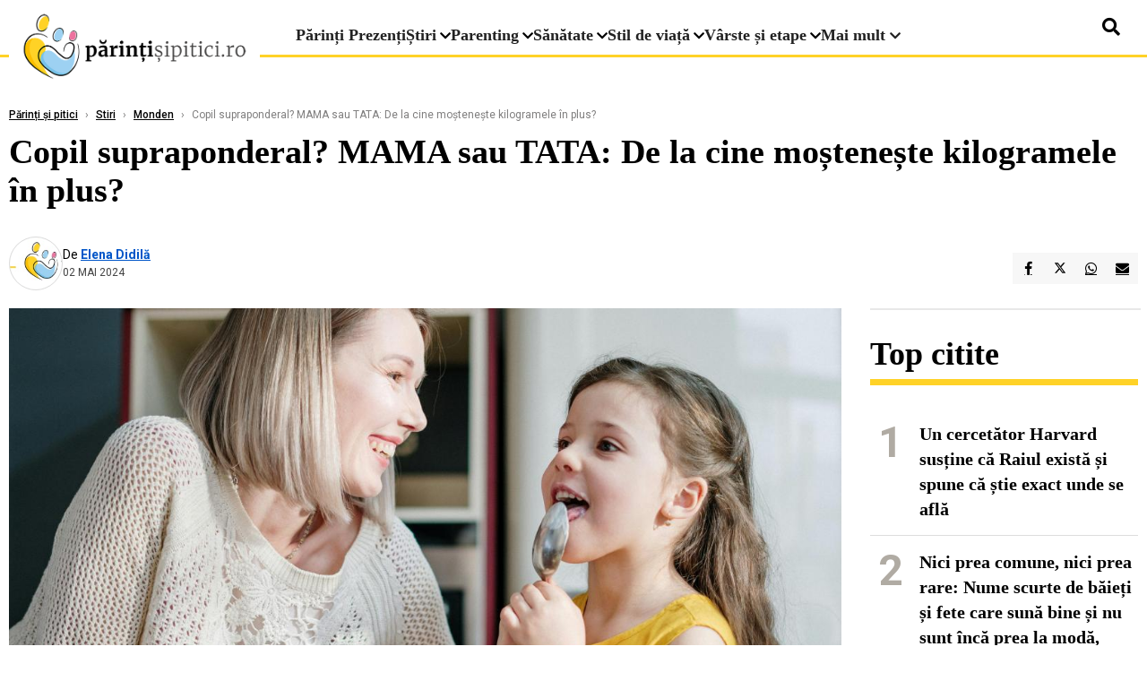

--- FILE ---
content_type: text/html; charset=UTF-8
request_url: https://www.parintisipitici.ro/copil-supraponderal-mama-sau-tata-de-la-cine-mosteneste-kilogramele-in-plus_3832.html
body_size: 19852
content:
<!DOCTYPE html>
<html lang="ro">

<head>
    <meta charset="UTF-8">
    <meta name="language" content="Romanian" />
    <title>Copil supraponderal? MAMA sau TATA: De la cine moștenește kilogramele în plus?  | Părinți și pitici    </title>
    <meta name="description" content="Misterul moștenirii fizice i-a fascinat întotdeauna pe oamenii de știință, dar acum se pare că cercetările au aruncat o lumină nouă asupra unuia dintre cele mai interesante aspecte: influența genetică a..." />
    <meta name="viewport" content="width=device-width, initial-scale=1.0">

    <link rel="shortcut icon" href="/favicon.png?v=2">
    <link rel="icon" type="image/x-icon" href="/favicon.png?v=2">
    <link rel="shortcut icon" type="image/vnd.microsoft.icon" href="/favicon.png?v=2">

            <link rel="canonical" href="https://www.parintisipitici.ro/copil-supraponderal-mama-sau-tata-de-la-cine-mosteneste-kilogramele-in-plus_3832.html" />
                <link rel="amphtml" href="https://www.parintisipitici.ro/amp/copil-supraponderal-mama-sau-tata-de-la-cine-mosteneste-kilogramele-in-plus_3832.html">
                    <script type="application/ld+json">
                {"@context":"http:\/\/schema.org","@type":"BreadcrumbList","itemListElement":[{"@type":"ListItem","position":1,"item":{"name":"P\u0103rin\u021bi \u0219i pitici","@id":"https:\/\/www.parintisipitici.ro"}},{"@type":"ListItem","position":2,"item":{"name":"Stiri","@id":"https:\/\/www.parintisipitici.ro\/stiri"}},{"@type":"ListItem","position":3,"item":{"name":"Monden","@id":"https:\/\/www.parintisipitici.ro\/stiri\/monden"}},{"@type":"ListItem","position":4,"item":{"name":"Copil supraponderal? MAMA sau TATA: De la cine mo\u0219tene\u0219te kilogramele \u00een plus?","@id":"https:\/\/www.parintisipitici.ro\/copil-supraponderal-mama-sau-tata-de-la-cine-mosteneste-kilogramele-in-plus_3832.html"}}]}            </script>
                <script type="application/ld+json">
                {"@context":"http:\/\/schema.org","@type":"NewsArticle","mainEntityOfPage":{"@type":"WebPage","@id":"https:\/\/www.parintisipitici.ro\/copil-supraponderal-mama-sau-tata-de-la-cine-mosteneste-kilogramele-in-plus_3832.html"},"headline":"Copil supraponderal? MAMA sau TATA: De la cine mo\u0219tene\u0219te kilogramele \u00een plus?","image":{"@type":"ImageObject","url":"https:\/\/www.parintisipitici.ro\/thumbs\/amp\/2024\/05\/02\/copil-supraponderal-mama-sau-tata-de-la-cine-mosteneste-kilogramele-in-plus-16730.webp","width":1200,"height":675},"datePublished":"2024-05-02T19:40:33+03:00","dateModified":"2024-05-02T19:40:33+03:00","publisher":{"@type":"NewsMediaOrganization","id":"https:\/\/www.parintisipitici.ro\/#publisher","name":"P\u0103rin\u021bi \u0219i pitici","url":"https:\/\/www.parintisipitici.ro","logo":{"@type":"ImageObject","url":"https:\/\/media.parintisipitici.ro\/assets\/generic\/img\/parintisipitici-logo-x600.png"}},"description":"Misterul\u00a0mo\u0219tenirii fizice\u00a0i-a fascinat \u00eentotdeauna pe oamenii de \u0219tiin\u021b\u0103, dar acum se pare c\u0103 cercet\u0103rile au aruncat o lumin\u0103 nou\u0103 asupra unuia dintre cele mai interesante aspecte:\u00a0influen\u021ba genetic\u0103 a...","author":{"@type":"Person","@id":"https:\/\/www.parintisipitici.ro\/autori\/elena-didila.html","name":"Elena Didil\u0103","url":"https:\/\/www.parintisipitici.ro\/autori\/elena-didila.html"}}            </script>
            <meta name="expires" content="never" />
    <meta name="revisit-after" content="whenever" />
            <meta name="robots" content="follow, index, max-snippet:-1, max-video-preview:-1, max-image-preview:large" />
        <meta name="theme-color" content="#292c33" />

    <meta name="robots" content="max-image-preview:large">

                <meta property="og:title" content="Copil supraponderal? MAMA sau TATA: De la cine moștenește kilogramele în plus?" />
                    <meta property="og:description" content="Misterul moștenirii fizice i-a fascinat întotdeauna pe oamenii de știință, dar acum se pare că cercetările au aruncat o lumină nouă asupra unuia dintre cele mai interesante aspecte: influența genetică a..." />
                    <meta property="og:image" content="https://www.parintisipitici.ro/thumbs/amp/2024/05/02/copil-supraponderal-mama-sau-tata-de-la-cine-mosteneste-kilogramele-in-plus-16730.webp" />
                    <meta property="og:image:width" content="1200" />
                    <meta property="og:image:height" content="675" />
                    <meta property="og:url" content="https://www.parintisipitici.ro/copil-supraponderal-mama-sau-tata-de-la-cine-mosteneste-kilogramele-in-plus_3832.html" />
                    <meta property="og:type" content="article" />
        
    
    <link rel="preload" href="https://www.parintisipitici.ro/static/css/normalize.css" as="style">
    <link rel="preload" href="https://www.parintisipitici.ro/static/css/owl.carousel.min.css" as="style" />
    <link rel="preload" href="https://www.parintisipitici.ro/static/css/video-js.css" as="style">
    <link rel="preload" href="https://www.parintisipitici.ro/static/css/dcnews-style.css?v=1769438630" as="style">
    <link rel="preconnect" href="https://fonts.googleapis.com">
    <link rel="preconnect" href="https://fonts.gstatic.com" crossorigin>

    <link href="https://fonts.googleapis.com/css2?family=Playfair+Display:ital,wght@0,400..900;1,400..900&family=Roboto:ital,wght@0,100..900;1,100..900&display=swap" rel="stylesheet">

    <link rel="stylesheet" href="https://www.parintisipitici.ro/static/css/owl.carousel.min.css" type="text/css" />
    <link rel="stylesheet" href="https://www.parintisipitici.ro/static/css/font-awesome-all.min.css?v=3" type="text/css" />

    <link rel="stylesheet" href="https://www.parintisipitici.ro/static/css/video-js.css">
    <link rel="stylesheet" href="https://www.parintisipitici.ro/static/css/dcnews-style.css?v=1769438630">

    <!-- Google tag (gtag.js)-->
    <script async src="https://www.googletagmanager.com/gtag/js?id=G-JB4M4104JM"></script>
    <script>
        window.dataLayer = window.dataLayer || [];

        function gtag() {
            dataLayer.push(arguments);
        }

        gtag('consent', 'default', {
            'ad_storage': 'denied',
            'analytics_storage': 'granted',
            'ad_user_data': 'denied',
            'ad_personalization': 'denied'
        });

        gtag('js', new Date());

        gtag('config', 'G-JB4M4104JM');
    </script>

    <script src="https://fundingchoicesmessages.google.com/i/pub-7670433186403461?ers=1"></script>
    <script src="https://securepubads.g.doubleclick.net/tag/js/gpt.js" crossorigin="anonymous" async></script>
    <!--Sulvo head-->
    <link rel="preload" as="script" href="https://live.demand.supply/up.js"><script async data-cfasync="false" type="text/javascript" src="https://live.demand.supply/up.js"></script>
    <!--End Sulvo head-->

            <script type="text/javascript">
            function toggleMore() {
                $('.overlay_wrapper').toggleClass('active');
                $('.logo_fl ').toggleClass('small');
            }

            function toggleSearch() {
                $('.icon_menu_search').toggleClass('active');
                $('.gcse-wrapper').toggleClass('active');
            }
        </script>

        
        <script>
            var articles = [{"article_title":"Un cercet\u0103tor Harvard sus\u021bine c\u0103 Raiul exist\u0103 \u0219i spune c\u0103 \u0219tie exact unde se afl\u0103","article_url":"https:\/\/www.parintisipitici.ro\/un-cercetator-harvard-sustine-ca-raiul-exista-si-spune-ca-stie-exact-unde-se-afla_12159.html"},{"article_title":"Copiii care \u00eenva\u021b\u0103 de mici aceste 3 abilit\u0103\u021bi ajung adul\u021bi responsabili, capabili s\u0103 fac\u0103 fa\u021b\u0103 vie\u021bii, potrivit unei foste \u00eenv\u0103\u021b\u0103toare","article_url":"https:\/\/www.parintisipitici.ro\/copiii-care-invata-de-mici-aceste-3-abilitati-ajung-adulti-responsabili-capabili-sa-faca-fata-vietii-potrivit-unei-foste-invatatoare_12158.html"},{"article_title":"Radu Leca: 7 m\u0103\u0219ti ale adolescentului consumator de marijuana","article_url":"https:\/\/www.parintisipitici.ro\/radu-leca-7-masti-ale-adolescentului-consumator-de-marijuana_12165.html"},{"article_title":"Copil de 13 ani, g\u0103sit f\u0103r\u0103 via\u0163\u0103 \u00een fa\u0163a unui bloc din Oradea. Tat\u0103l a primit alert\u0103 pe telefon c\u0103 fiul s\u0103u nu a ajuns la \u0219coal\u0103","article_url":"https:\/\/www.parintisipitici.ro\/copil-de-13-ani-gasit-fara-viata-in-fata-unui-bloc-din-oradea-tatal-a-primit-alerta-pe-telefon-ca-fiul-sau-nu-a-ajuns-la-scoala_12169.html"},{"article_title":"6 obiceiuri de parenting care cresc copii cu adev\u0103rat s\u0103n\u0103to\u0219i, conform unui terapeut de familie","article_url":"https:\/\/www.parintisipitici.ro\/6-obiceiuri-de-parenting-care-cresc-copii-cu-adevarat-sanatosi-conform-unui-terapeut-de-familie_12157.html"}]        </script>

                    

            <script>
                            </script>
        
    


                        <meta name="publish-date" content="2024-05-02T19:40:33+03:00" />
            <meta property="article:modified_time" content="2024-05-02T19:40:33+03:00" />
            <meta name="cXenseParse:publishtime" content="2024-05-02T16:40:33Z" />
            <meta name="cXenseParse:pageclass" content="article" />
            <meta property="cXenseParse:author" content="f4b9ec30ad" />
                <meta name="cXenseParse:url" content="https://www.parintisipitici.ro/copil-supraponderal-mama-sau-tata-de-la-cine-mosteneste-kilogramele-in-plus_3832.html" />
    
                            
<!--Gemius video outstream sticky floating-->
<!--<script src="https://publisher.caroda.io/videoPlayer/caroda.min.js?ctok=6a2afe4b095653261466" crossorigin="anonymous" defer></script>-->
<!--End Gemius video outstream sticky floating-->
<!--<script async src="https://securepubads.g.doubleclick.net/tag/js/gpt.js" crossorigin="anonymous"></script>-->

<script >
    var googletag = googletag || {};googletag.cmd = googletag.cmd || [];
    googletag.cmd.push(function() {

        
                /*box1_horizontal desktop and mobile, article under Main Photo*/
        googletag.defineSlot("/1473368974/parintisipitici_gpt/box1_horizontal", [[300, 100], [300, 220], [300, 223], [300, 250], [300, 600], [320, 50], [320, 100], [336, 250], [336, 280], [728, 90], [700, 456], [728, 200], [750, 100], [750, 200], [750, 250], [900, 200]], "div-gpt-parintisipitici_gpt-box1_horizontal")
            .defineSizeMapping(
                googletag
                    .sizeMapping()
                    .addSize([990, 0],  [[700, 456], [728, 90], [728, 200], [750, 100], [750, 200], [750, 250], [900,250]])
                    .addSize([800, 600],  [[700, 456], [728, 90], [728, 200], [750, 100], [750, 200], [750, 250]])
                    .addSize([800, 0],  [[728, 90], [728, 200], [750, 100], [750, 200], [750, 250]])
                    .addSize([336, 0],  [[300, 100], [300, 220], [300, 223], [300, 250], [300, 600], [320, 50], [320, 100], [336, 250], [336, 280]])
                    .addSize([320, 0],  [[300, 100], [300, 220], [300, 223], [300, 250], [300, 600], [320, 50], [320, 100]])
                    .addSize([0, 0], [])
                    .build()
            )
            .addService(googletag.pubads()).setCollapseEmptyDiv(true, true);
        /*End box1_horizontal desktop and mobile, article under Main Photo*/

        /*box2_horizontal desktop and mobile, article under Article text*/
        googletag.defineSlot("/1473368974/parintisipitici_gpt/box2_horizontal", [[300, 100], [300, 220], [300, 223], [300, 250], [300, 600], [320, 50], [320, 100], [336, 250], [336, 280], [728, 90], [700, 456], [728, 200], [750, 100], [750, 200], [750, 250], [900, 200]], "div-gpt-parintisipitici_gpt-box2_horizontal")
            .defineSizeMapping(
                googletag
                    .sizeMapping()
                    .addSize([990, 0],  [[700, 456], [728, 90], [728, 200], [750, 100], [750, 200], [750, 250], [900,250]])
                    .addSize([800, 600],  [[700, 456], [728, 90], [728, 200], [750, 100], [750, 200], [750, 250]])
                    .addSize([800, 0],  [[728, 90], [728, 200], [750, 100], [750, 200], [750, 250]])
                    .addSize([336, 0],  [[300, 100], [300, 220], [300, 223], [300, 250], [300, 600], [320, 50], [320, 100], [336, 250], [336, 280]])
                    .addSize([320, 0],  [[300, 100], [300, 220], [300, 223], [300, 250], [300, 600], [320, 50], [320, 100]])
                    .addSize([0, 0], [])
                    .build()
            )
            .addService(googletag.pubads()).setCollapseEmptyDiv(true, true);
        /*End box2_horizontal desktop and mobile, article under Article text*/

        /*box3_mobile_responsive mobile, article dupa Articole similare*/
        googletag.defineSlot("/1473368974/parintisipitici_gpt/box3_horizontal", [[300, 100], [300, 220], [300, 223], [300, 250], [300, 600], [320, 50], [320, 100], [336, 250], [336, 280], [728, 90], [700, 456], [728, 200], [750, 100], [750, 200], [750, 250]], "div-gpt-parintisipitici_gpt-box3_horizontal")
            .defineSizeMapping(
                googletag
                    .sizeMapping()
                    .addSize([990, 0],  [[700, 456], [728, 90], [728, 200], [750, 100], [750, 200], [750, 250]])
                    .addSize([800, 600],  [[700, 456], [728, 90], [728, 200], [750, 100], [750, 200], [750, 250]])
                    .addSize([800, 0],  [[728, 90], [728, 200], [750, 100], [750, 200], [750, 250]])
                    .addSize([336, 0],  [[300, 100], [300, 220], [300, 223], [300, 250], [300, 600], [320, 50], [320, 100], [336, 250], [336, 280]])
                    .addSize([320, 0],  [[300, 100], [300, 220], [300, 223], [300, 250], [300, 600], [320, 50], [320, 100]])
                    .addSize([0, 0], [])
                    .build()
            )
            .addService(googletag.pubads()).setCollapseEmptyDiv(true, true);
        /*End box3_mobile_responsive mobile, article dupa Articole similare*/

        /*box4_mobile_responsive mobile, article dupa Articole similare*/
        googletag.defineSlot("/1473368974/parintisipitici_gpt/box4_horizontal", [[300, 100], [300, 220], [300, 223], [300, 250], [300, 600], [320, 50], [320, 100], [336, 250], [336, 280], [728, 90], [700, 456], [728, 200], [750, 100], [750, 200], [750, 250]], "div-gpt-parintisipitici_gpt-box4_horizontal")
            .defineSizeMapping(
                googletag
                    .sizeMapping()
                    .addSize([990, 0],  [[700, 456], [728, 90], [728, 200], [750, 100], [750, 200], [750, 250]])
                    .addSize([800, 600],  [[700, 456], [728, 90], [728, 200], [750, 100], [750, 200], [750, 250]])
                    .addSize([800, 0],  [[728, 90], [728, 200], [750, 100], [750, 200], [750, 250]])
                    .addSize([336, 0],  [[300, 100], [300, 220], [300, 223], [300, 250], [300, 600], [320, 50], [320, 100], [336, 250], [336, 280]])
                    .addSize([320, 0],  [[300, 100], [300, 220], [300, 223], [300, 250], [300, 600], [320, 50], [320, 100]])
                    .addSize([0, 0], [])
                    .build()
            )
            .addService(googletag.pubads()).setCollapseEmptyDiv(true, true);
        /*End box4_mobile_responsive mobile, article dupa Articole similare*/

        
        /*box2_right video page*/
        /*googletag.defineSlot("/1473368974/parintisipitici_gpt/box2_right_video", [[300,100], [300,200], [300,250]], "div-gpt-parintisipitici_gpt-box2_right_video")
            .defineSizeMapping(
                googletag
                    .sizeMapping()
                    .addSize([320, 0],  [[300,100], [300,200], [300,250]])
                    .addSize([0, 0], [])
                    .build()
            )
            .addService(googletag.pubads());*/
        /*End box2_right video page*/

        /*box1_right desktop coloana dreapta prima pozitie*/
        googletag.defineSlot("/1473368974/parintisipitici_gpt/box1_right", [[300,250], [300,600]], "div-gpt-parintisipitici_gpt-box1_right")
            .defineSizeMapping(
                googletag
                    .sizeMapping()
                    .addSize([320, 0],  [[300,250], [300,600]])
                    .addSize([0, 0], [])
                    .build()
            )
            .addService(googletag.pubads()).setCollapseEmptyDiv(true, true);
        /*End box1_right desktop coloana dreapta prima pozitie*/


        /*mobile_leaderboard_toppage*/
        googletag.defineSlot("/1473368974/parintisipitici_gpt/mobile_leaderboard_toppage", [[320,50], [728,90]], "div-gpt-parintisipitici_gpt-mobile_leaderboard_toppage")
            .defineSizeMapping(
                googletag
                    .sizeMapping()
                    .addSize([730, 0],  [[728,90]])
                    .addSize([320, 0],  [[320,50]])
                    .addSize([0, 0], [])
                    .build()
            )
            .addService(googletag.pubads());
        /*End mobile_leaderboard_toppage*/


                                googletag.pubads().setTargeting('parintipitici_categ', [null,"Stiri","Monden"] );
        
        

        googletag.pubads().setCentering(true);
        googletag.pubads().enableSingleRequest();

        function logGptSlots(label = '[GPT DEBUG]') {
            if (!window.googletag || !googletag.pubads) {
                console.warn(label, 'googletag not ready');
                return;
            }

            googletag.cmd.push(() => {
                const slots = googletag.pubads().getSlots();

                if (!slots || !slots.length) {
                    console.warn(label, 'no slots defined');
                    return;
                }

                console.group(`${label} ${slots.length} slot(s)`);

                slots.forEach((slot, i) => {
                    const divId = slot.getSlotElementId();
                    const path = slot.getAdUnitPath();

                    const sizes = slot.getSizes()
                        .map(s => s.getWidth() + 'x' + s.getHeight());

                    const targeting = slot.getTargetingMap
                        ? slot.getTargetingMap()
                        : {};

                    const response = slot.getResponseInformation
                        ? slot.getResponseInformation()
                        : null;

                    console.group(`Slot #${i + 1}: ${divId}`);
                    console.log('adUnitPath:', path);
                    console.log('sizes:', sizes);
                    console.log('targeting:', targeting);
                    console.log('response:', response);
                    console.groupEnd();
                });

                console.groupEnd();
            });
        }
        logGptSlots('[AFTER INIT]');
        googletag.cmd.push(() => {
            googletag.pubads().addEventListener('slotRenderEnded', (e) => {
                console.log('[GPT RENDER]', {
                    divId: e.slot.getSlotElementId(),
                    adUnitPath: e.slot.getAdUnitPath(),
                    isEmpty: e.isEmpty,
                    size: e.size,
                    creativeId: e.creativeId,
                    lineItemId: e.lineItemId
                });
            });
        });

        googletag.pubads().disableInitialLoad();
        googletag.enableServices();

    });


</script>                                        <meta name="google-site-verification" content="" />

    
    <script>
        var home = 0;
        var new_website = 1;
    </script>

    

    <style>
        @media screen and (max-width: 500px) {
            .burger-wrapper {
                display: inline-block;
                width: 40%;
                vertical-align: middle;
            }

            #nav-icon3 {
                width: 20px;
                height: 15px;
                position: relative;
                margin: 20px;
                margin-left: 15px;
                -webkit-transform: rotate(0deg);
                -moz-transform: rotate(0deg);
                -o-transform: rotate(0deg);
                transform: rotate(0deg);
                -webkit-transition: .5s ease-in-out;
                -moz-transition: .5s ease-in-out;
                -o-transition: .5s ease-in-out;
                transition: .5s ease-in-out;
                cursor: pointer;
            }

            #nav-icon3 span:nth-child(1) {
                top: 0;
            }

            #nav-icon3 span {
                display: block;
                position: absolute;
                height: 2px;
                width: 100%;
                background: #3a2a77;
                opacity: 1;
                left: 0;
                -webkit-transform: rotate(0deg);
                -moz-transform: rotate(0deg);
                -o-transform: rotate(0deg);
                transform: rotate(0deg);
                -webkit-transition: .25s ease-in-out;
                -moz-transition: .25s ease-in-out;
                -o-transition: .25s ease-in-out;
                transition: .25s ease-in-out;
            }

            .logo {
                text-align: center;
                vertical-align: middle;
                margin-bottom: 10px;
                margin-top: 11px;
                padding: 0;
                width: 20%;
                display: inline-block;
            }

            .nxt_menu,
            .nxt_menu_v2 {
                opacity: 0;
                width: 100%;
                position: absolute;
                top: -700px;
                background: #261f3d;
                z-index: 110;
                -webkit-box-shadow: 0 5px 30px 0px #000000;
                -moz-box-shadow: 0 5px 30px 0px #000000;
                box-shadow: 0 5px 30px 0px #000000;
                -webkit-transition: all ease-out .2s;
                -moz-transition: all ease-out .2s;
                -o-transition: all ease-out .2s;
                transition: all ease-out .2s;
            }

            .is_visible {
                opacity: 1;
                top: 0;
            }

            .nxt_menu_v2 h3 {
                display: inline-block;
                color: #fff;
                margin: 0 auto;
                line-height: 52px;
                font-size: 20px;
            }

            .subMenu_header {
                text-align: center;
                margin-bottom: 10px;
                height: 52px;
                padding-bottom: 10px;
                border-bottom: 1px solid #fff;
            }

            .subMenu_header i {
                position: absolute;
                left: 20px;
                top: 25px;
                font-size: 20px;
            }

            .nxt_menu_item .fa-caret-right {
                padding: 20px;
                position: absolute;
                bottom: -11px;
                font-size: 18px;
                color: #fff;
                right: 30px;
            }

            .nxt_menu_content {
                margin: 2%;
                color: #fff;
            }

            .nxt_menu_item {
                font-weight: 600;
                font-size: 13px;
                padding: 10px;
                padding-right: 0;
                position: relative;
                width: 48%;
                font-weight: 600;
                box-sizing: border-box;
                display: inline-block;
                vertical-align: middle;
            }

            .nxt_menu_item a {
                color: #fff;
            }

            .nxt_menu_item.selected a {
                color: #fecb30;
                font-weight: 800
            }

            .icon_menu_close {
                width: 50px;
                object-fit: contain;
                position: absolute;
                left: 12px;
                top: 10px;
                padding: 10px;
                cursor: pointer;
            }
        }
    </style>
    <script>
        var menuStack = [];

        function showSubmenu(id, name, url) {
            if (id != menuStack[menuStack.length - 1] && menuStack.length) {
                // $("#subMenu"+menuStack[menuStack.length-1]).slideUp("fast", function() {
                // 	$("#subMenu"+id).slideDown("fast");
                // });
                hide(document.getElementById("subMenu" + menuStack[menuStack.length - 1]));
                show(document.getElementById("subMenu" + id));
            } else {
                show(document.getElementById("subMenu" + id));
            }
            if (name != "") document.querySelector("#subMenu" + id + " .nxt_menu_v2_title").innerHTML = name;
            if (url != "") document.querySelector("#subMenu" + id + " .first a").innerHTML = name;
            if (url != "") document.querySelector("#subMenu" + id + " .first a").href = url;

            if ((menuStack.length == 0 || menuStack[menuStack.length - 1] != id) && id)
                menuStack.push(id);
        }

        function closeSubmenu(id) {
            hide(document.getElementById("subMenu" + id));
            menuStack.pop();
            if (menuStack.length)
                showSubmenu(menuStack[menuStack.length - 1], "", "");
        }

        function toggleMenu() {
            showSubmenu(0, "", "");
        }

        // Show an element
        var show = function(elem) {
            // elem.style.display = 'block';
            elem.classList.add('is_visible');
        };

        // Hide an element
        var hide = function(elem) {
            // elem.style.display = 'none';
            elem.classList.remove('is_visible');
        };
    </script>

    <script>
        var pool_results_enabled = 1    </script>
</head>

<body class="body-new body-article">

    <!-- Google Tag Manager (noscript) -->     <script>
        var ad = document.createElement('div');
        ad.id = 'AdSense';
        ad.className = 'AdSense';
        ad.style.display = 'block';
        ad.style.position = 'absolute';
        ad.style.top = '-1px';
        ad.style.height = '1px';
        document.body.appendChild(ad);
    </script>
    <div id="fb-root"></div>

    
    <div class="header_all_wrapper desktop_only">
        <div class="header_all" id="header_all">
            <div class="header_wrapper">
                   <div id="header">
                    <div class="header_v2_left">
                        <a class="logo_fl" id="logo_fl" href="/" title="" rel="nofollow"></a>
                    </div>
                    <div class="header_v2_center">
                        <nav class="nav" itemscope="" itemtype="http://www.schema.org/SiteNavigationElement">
                            <ul class="nav-list">
                                                                    <li class="nav-list-item" itemprop="name" >
                                        <a href="https://www.parintisipitici.ro/parinti-prezenti" title="Părinți Prezenți" class="nav-list-item-link " itemprop="url">Părinți Prezenți</a>
                                                                            </li>
                                                                    <li class="nav-list-item" itemprop="name" data-toggle-submenu="40">
                                        <a href="https://www.parintisipitici.ro/" title="Știri" class="nav-list-item-link " itemprop="url">Știri</a>
                                                                                    <i class="fa fa-chevron-down"></i>
                                            <ul class="sbmneu" id="submenu_40">
                                                                                                    <li>
                                                        <a href="https://www.parintisipitici.ro/stiri/social" title="Social" class="nav-list-item-link " itemprop="url">Social</a>
                                                    </li>
                                                                                                    <li>
                                                        <a href="https://www.parintisipitici.ro/stiri/eveniment" title="Eveniment" class="nav-list-item-link " itemprop="url">Eveniment</a>
                                                    </li>
                                                                                                    <li>
                                                        <a href="https://www.parintisipitici.ro/stiri/monden" title="Monden" class="nav-list-item-link " itemprop="url">Monden</a>
                                                    </li>
                                                                                            </ul>
                                                                            </li>
                                                                    <li class="nav-list-item" itemprop="name" data-toggle-submenu="41">
                                        <a href="https://www.parintisipitici.ro/parenting" title="Parenting" class="nav-list-item-link " itemprop="url">Parenting</a>
                                                                                    <i class="fa fa-chevron-down"></i>
                                            <ul class="sbmneu" id="submenu_41">
                                                                                                    <li>
                                                        <a href="https://www.parintisipitici.ro/parenting/metode-si-tehnici" title="Metode și tehnici" class="nav-list-item-link " itemprop="url">Metode și tehnici</a>
                                                    </li>
                                                                                                    <li>
                                                        <a href="https://www.parintisipitici.ro/parenting/invitati-si-interviuri" title="Invitați și Interviuri" class="nav-list-item-link " itemprop="url">Invitați și Interviuri</a>
                                                    </li>
                                                                                                    <li>
                                                        <a href="https://www.parintisipitici.ro/parenting/comportamente-si-emotii" title="Comportamente și emoții" class="nav-list-item-link " itemprop="url">Comportamente și emoții</a>
                                                    </li>
                                                                                                    <li>
                                                        <a href="https://www.parintisipitici.ro/parenting/bullying" title=" Bullying" class="nav-list-item-link " itemprop="url"> Bullying</a>
                                                    </li>
                                                                                            </ul>
                                                                            </li>
                                                                    <li class="nav-list-item" itemprop="name" data-toggle-submenu="42">
                                        <a href="https://www.parintisipitici.ro/sanatate" title="Sănătate" class="nav-list-item-link " itemprop="url">Sănătate</a>
                                                                                    <i class="fa fa-chevron-down"></i>
                                            <ul class="sbmneu" id="submenu_42">
                                                                                                    <li>
                                                        <a href="https://www.parintisipitici.ro/sanatate/probleme-de-sanatate" title="Probleme de sănătate" class="nav-list-item-link " itemprop="url">Probleme de sănătate</a>
                                                    </li>
                                                                                                    <li>
                                                        <a href="https://www.parintisipitici.ro/sanatate/alimentatie-si-nutritie" title="Alimentație și nutriție" class="nav-list-item-link " itemprop="url">Alimentație și nutriție</a>
                                                    </li>
                                                                                                    <li>
                                                        <a href="https://www.parintisipitici.ro/sanatate/traumele-copilariei" title="Traumele copilăriei" class="nav-list-item-link " itemprop="url">Traumele copilăriei</a>
                                                    </li>
                                                                                            </ul>
                                                                            </li>
                                                                    <li class="nav-list-item" itemprop="name" data-toggle-submenu="43">
                                        <a href="https://www.parintisipitici.ro/stil-de-viata" title="Stil de viață" class="nav-list-item-link " itemprop="url">Stil de viață</a>
                                                                                    <i class="fa fa-chevron-down"></i>
                                            <ul class="sbmneu" id="submenu_43">
                                                                                                    <li>
                                                        <a href="https://www.parintisipitici.ro/stil-de-viata/horoscop" title="Horoscop" class="nav-list-item-link " itemprop="url">Horoscop</a>
                                                    </li>
                                                                                                    <li>
                                                        <a href="https://www.parintisipitici.ro/stil-de-viata/retete-pentru-intreaga-familie" title="Rețete pentru întreaga familie" class="nav-list-item-link " itemprop="url">Rețete pentru întreaga familie</a>
                                                    </li>
                                                                                                    <li>
                                                        <a href="https://www.parintisipitici.ro/stil-de-viata/divertisment" title="Divertisment" class="nav-list-item-link " itemprop="url">Divertisment</a>
                                                    </li>
                                                                                            </ul>
                                                                            </li>
                                                                    <li class="nav-list-item" itemprop="name" data-toggle-submenu="44">
                                        <a href="https://www.parintisipitici.ro/varste-si-etape" title="Vârste și etape" class="nav-list-item-link " itemprop="url">Vârste și etape</a>
                                                                                    <i class="fa fa-chevron-down"></i>
                                            <ul class="sbmneu" id="submenu_44">
                                                                                                    <li>
                                                        <a href="https://www.parintisipitici.ro/varste-si-etape/bebelusi" title="Bebeluși" class="nav-list-item-link " itemprop="url">Bebeluși</a>
                                                    </li>
                                                                                                    <li>
                                                        <a href="https://www.parintisipitici.ro/varste-si-etape/prescolari-si-scolari" title="Preşcolari si Școlari" class="nav-list-item-link " itemprop="url">Preşcolari si Școlari</a>
                                                    </li>
                                                                                                    <li>
                                                        <a href="https://www.parintisipitici.ro/varste-si-etape/adolescenti" title="Adolescenţi" class="nav-list-item-link " itemprop="url">Adolescenţi</a>
                                                    </li>
                                                                                            </ul>
                                                                            </li>
                                                                                                <li class="nav-list-item" itemprop="name" data-toggle-submenu="0">
                                    <a href="javascript:void(0);" title="Mai mult" class="nav-list-item-link" itemprop="url">Mai mult <i class="fa fa-chevron-down"></i></a>
                                    <ul class="sbmneu" id="submenu_0">
                                                                                    <li>
                                                <a href="https://www.parintisipitici.ro/educatie" title="Educație" class="nav-list-item-link " itemprop="url">Educație</a>
                                            </li>
                                                                                    <li>
                                                <a href="https://www.parintisipitici.ro/nascuti-in-diaspora" title="Născuți în diaspora" class="nav-list-item-link " itemprop="url">Născuți în diaspora</a>
                                            </li>
                                                                                    <li>
                                                <a href="https://www.parintisipitici.ro/english" title="English" class="nav-list-item-link " itemprop="url">English</a>
                                            </li>
                                                                            </ul>
                                </li>
                                                            </ul>
                        </nav>
                    </div>
                    <div class="header_v2_right">
                        <div class="icon_wrapper">
                            <i class="fa fa-search" onclick="toggleSearch();"></i>

                            <div class="gcse-wrapper" id="gcse-wrapper">
                                <form name="" action="/cauta" method="get" id="searchSiteForm">
                                    <input type="text" class="nxt_searchInput" id="nxt_searchInput" name="q" placeholder="Scrie aici pentru a căuta">
                                    <button type="submit" class="nxt_searchSubmit" value="">
                                        <img src="https://media.dcnews.ro/assets/images/icon_search_desktop.png" class="icon_menu_search" width="20" height="18">
                                    </button>
                                </form>
                            </div>
                        </div>
                    </div>
                </div>
            </div>


                    </div>
    </div>



    <header class="mobile_only">

<!--Mobile leaderboard -->
        <style >
            @media (max-width: 767px) {#mobile_leaderboard_topppage {height: 50px; width: 320px}}
            @media (max-width: 1024px) and (min-width: 768px) {#mobile_leaderboard_topppage {height: 90px; width: 728px}
                #navigationMobile{top: 161px;}}
        </style>
            <div class="ad-container mobile_only" id="mobile_leaderboard_topppage" style="position:relative;  overflow:hidden; box-sizing: border-box; margin: 0 auto 10px auto">
                <center><div id="div-gpt-parintisipitici_gpt-mobile_leaderboard_toppage"><script>googletag.cmd.push(() => { googletag.display("div-gpt-parintisipitici_gpt-mobile_leaderboard_toppage"); });</script></div></center>
            </div>
                <div class="headerMobile">
            <div class="logo" style="">
                <a href="/" class="prerender">
                    <img src="https://media.parintisipitici.ro/assets/generic/img/parintisipitici-logo-x600.png" width="50" alt="Părinți și pitici" />
                </a>
            </div>
            <div class="right">
                <div class="burger-wrapper">
                    <div id="mobileBurgerNav" onClick="toggleNavMenu();">
                        <i class="fa-solid fa-bars"></i>
                        <i class="fa-solid fa-xmark"></i>
                    </div>
                </div>
            </div>
        </div>
        <div id="navigationMobile">
            <div id="navigationMobileSearch">
                <form action="/cauta" method="get">
                    <div class="mobileSearch">
                        <input type="text" name="q" placeholder="Caută articol...">
                        <button type="submit" class="mobileSearchButton">
                            <i class="fa-solid fa-magnifying-glass"></i>
                        </button>
                    </div>
                </form>
            </div>
                                                <div class="mobileMenuHead">
                        <div class="mobileMenuItem"> <a href="https://www.parintisipitici.ro/parinti-prezenti">Părinți Prezenți </a></div>
                    </div>
                                                                <div class="mobileMenuHead" id="mobileMenuHead_40">
                        <div class="mobileMenuItem" id="mobileMenuItem_40" onClick="toggleSubmenu(40);">
                            <span>Știri</span>
                            <i class="fa-solid fa-chevron-down"></i>
                        </div>
                    </div>
                    <div class="mobileSubmenuContainer" id="mobileSubmenu_40">
                        <div class="mobileMenuItem"> <a href="https://www.parintisipitici.ro/">Știri</a></div>
                                                    <div class="mobileMenuItem"> <a href="https://www.parintisipitici.ro/stiri/social">Social</a></div>
                                                    <div class="mobileMenuItem"> <a href="https://www.parintisipitici.ro/stiri/eveniment">Eveniment</a></div>
                                                    <div class="mobileMenuItem"> <a href="https://www.parintisipitici.ro/stiri/monden">Monden</a></div>
                                            </div>
                                                                <div class="mobileMenuHead" id="mobileMenuHead_41">
                        <div class="mobileMenuItem" id="mobileMenuItem_41" onClick="toggleSubmenu(41);">
                            <span>Parenting</span>
                            <i class="fa-solid fa-chevron-down"></i>
                        </div>
                    </div>
                    <div class="mobileSubmenuContainer" id="mobileSubmenu_41">
                        <div class="mobileMenuItem"> <a href="https://www.parintisipitici.ro/parenting">Parenting</a></div>
                                                    <div class="mobileMenuItem"> <a href="https://www.parintisipitici.ro/parenting/metode-si-tehnici">Metode și tehnici</a></div>
                                                    <div class="mobileMenuItem"> <a href="https://www.parintisipitici.ro/parenting/invitati-si-interviuri">Invitați și Interviuri</a></div>
                                                    <div class="mobileMenuItem"> <a href="https://www.parintisipitici.ro/parenting/comportamente-si-emotii">Comportamente și emoții</a></div>
                                                    <div class="mobileMenuItem"> <a href="https://www.parintisipitici.ro/parenting/bullying"> Bullying</a></div>
                                            </div>
                                                                <div class="mobileMenuHead" id="mobileMenuHead_42">
                        <div class="mobileMenuItem" id="mobileMenuItem_42" onClick="toggleSubmenu(42);">
                            <span>Sănătate</span>
                            <i class="fa-solid fa-chevron-down"></i>
                        </div>
                    </div>
                    <div class="mobileSubmenuContainer" id="mobileSubmenu_42">
                        <div class="mobileMenuItem"> <a href="https://www.parintisipitici.ro/sanatate">Sănătate</a></div>
                                                    <div class="mobileMenuItem"> <a href="https://www.parintisipitici.ro/sanatate/probleme-de-sanatate">Probleme de sănătate</a></div>
                                                    <div class="mobileMenuItem"> <a href="https://www.parintisipitici.ro/sanatate/alimentatie-si-nutritie">Alimentație și nutriție</a></div>
                                                    <div class="mobileMenuItem"> <a href="https://www.parintisipitici.ro/sanatate/traumele-copilariei">Traumele copilăriei</a></div>
                                            </div>
                                                                <div class="mobileMenuHead" id="mobileMenuHead_43">
                        <div class="mobileMenuItem" id="mobileMenuItem_43" onClick="toggleSubmenu(43);">
                            <span>Stil de viață</span>
                            <i class="fa-solid fa-chevron-down"></i>
                        </div>
                    </div>
                    <div class="mobileSubmenuContainer" id="mobileSubmenu_43">
                        <div class="mobileMenuItem"> <a href="https://www.parintisipitici.ro/stil-de-viata">Stil de viață</a></div>
                                                    <div class="mobileMenuItem"> <a href="https://www.parintisipitici.ro/stil-de-viata/horoscop">Horoscop</a></div>
                                                    <div class="mobileMenuItem"> <a href="https://www.parintisipitici.ro/stil-de-viata/retete-pentru-intreaga-familie">Rețete pentru întreaga familie</a></div>
                                                    <div class="mobileMenuItem"> <a href="https://www.parintisipitici.ro/stil-de-viata/divertisment">Divertisment</a></div>
                                            </div>
                                                                <div class="mobileMenuHead" id="mobileMenuHead_44">
                        <div class="mobileMenuItem" id="mobileMenuItem_44" onClick="toggleSubmenu(44);">
                            <span>Vârste și etape</span>
                            <i class="fa-solid fa-chevron-down"></i>
                        </div>
                    </div>
                    <div class="mobileSubmenuContainer" id="mobileSubmenu_44">
                        <div class="mobileMenuItem"> <a href="https://www.parintisipitici.ro/varste-si-etape">Vârste și etape</a></div>
                                                    <div class="mobileMenuItem"> <a href="https://www.parintisipitici.ro/varste-si-etape/bebelusi">Bebeluși</a></div>
                                                    <div class="mobileMenuItem"> <a href="https://www.parintisipitici.ro/varste-si-etape/prescolari-si-scolari">Preşcolari si Școlari</a></div>
                                                    <div class="mobileMenuItem"> <a href="https://www.parintisipitici.ro/varste-si-etape/adolescenti">Adolescenţi</a></div>
                                            </div>
                                                                <div class="mobileMenuHead" id="mobileMenuHead_45">
                        <div class="mobileMenuItem" id="mobileMenuItem_45" onClick="toggleSubmenu(45);">
                            <span>Educație</span>
                            <i class="fa-solid fa-chevron-down"></i>
                        </div>
                    </div>
                    <div class="mobileSubmenuContainer" id="mobileSubmenu_45">
                        <div class="mobileMenuItem"> <a href="https://www.parintisipitici.ro/educatie">Educație</a></div>
                                                    <div class="mobileMenuItem"> <a href="https://www.parintisipitici.ro/educatie/dezvoltare-intelectuala">Dezvoltare intelectuală</a></div>
                                                    <div class="mobileMenuItem"> <a href="https://www.parintisipitici.ro/educatie/recomandari-si-sfaturi">Recomandări și sfaturi</a></div>
                                                    <div class="mobileMenuItem"> <a href="https://www.parintisipitici.ro/educatie/voices">Voices</a></div>
                                                    <div class="mobileMenuItem"> <a href="https://www.parintisipitici.ro/educatie/joaca-si-diy">Joacă și DIY</a></div>
                                            </div>
                                                                <div class="mobileMenuHead" id="mobileMenuHead_68">
                        <div class="mobileMenuItem" id="mobileMenuItem_68" onClick="toggleSubmenu(68);">
                            <span>Născuți în diaspora</span>
                            <i class="fa-solid fa-chevron-down"></i>
                        </div>
                    </div>
                    <div class="mobileSubmenuContainer" id="mobileSubmenu_68">
                        <div class="mobileMenuItem"> <a href="https://www.parintisipitici.ro/nascuti-in-diaspora">Născuți în diaspora</a></div>
                                                    <div class="mobileMenuItem"> <a href="https://www.parintisipitici.ro/nascuti-in-diaspora/nascuti-in-diaspora-articole">Articole</a></div>
                                                    <div class="mobileMenuItem"> <a href="https://www.parintisipitici.ro/nascuti-in-diaspora/nascuti-in-diaspora-emisiuni">Emisiuni</a></div>
                                                    <div class="mobileMenuItem"> <a href="https://www.parintisipitici.ro/nascuti-in-diaspora/nascuti-in-diaspora-dezbateri">Dezbateri</a></div>
                                                    <div class="mobileMenuItem"> <a href="https://www.parintisipitici.ro/nascuti-in-diaspora/nascuti-in-diaspora-reportaje">Reportaje</a></div>
                                            </div>
                                                                <div class="mobileMenuHead">
                        <div class="mobileMenuItem"> <a href="https://www.parintisipitici.ro/english">English </a></div>
                    </div>
                                    </div>
    </header>

    <script>
        function toggleNavMenu() {
            $('html').toggleClass('navActive');
            $('body').toggleClass('navActive');
            $('#mobileBurgerNav').toggleClass('active');
            $('#navigationMobile').toggleClass('active');
        }

        function toggleSubmenu(id) {
            $('.mobileSubmenuContainer').not('#mobileSubmenu_' + id).removeClass('active');
            $('.mobileMenuItem').not('#mobileMenuHead_' + id).removeClass('active');
            $('#mobileSubmenu_' + id).toggleClass('active');
            $('#mobileMenuHead_' + id).toggleClass('active');
        }
    </script>

    <!--Branging U shaped-->
    <div class="desktop-only" style="width: 1200px; margin: 0 auto">
        <div class="" style="position: relative; width:1200px;/*height:250px;*/">

        </div>
    </div>

    <!--End Branging U shaped-->

    <div class="page">
        <div class="Content">
            

    <div class="container_fixed_width">

<div class="content-fixed spliter" style="background-color: transparent">
        <div class="elements" style="width:100%; ">
                
<div>
    <div class="article-info">
                <div id="location">
            <a href="https://www.parintisipitici.ro/">Părinți și pitici</a>
                            <span>&rsaquo;</span>
                                    <a href="https://www.parintisipitici.ro/stiri" title="Stiri">Stiri</a>
                                <span>&rsaquo;</span>
                                    <a href="https://www.parintisipitici.ro/stiri/monden" title="Monden">Monden</a>
                                <span>&rsaquo;</span>
                                    Copil supraponderal? MAMA sau TATA: De la cine moștenește kilogramele în plus?                        </div>
        </div>
    <h1>

        
        Copil supraponderal? MAMA sau TATA: De la cine moștenește kilogramele în plus?
        </h1>

    
    <div class="article-meta">
        <div class="article-meta-container">
                            <div class="article-author-image">
                                            <img src="/pictures/authors/name_5a3b52d.jpg" alt="Elena Didilă">
                                    </div>
                        <div>
                <div class="article-authors">
                    <div>
                                                    De <a href="https://www.parintisipitici.ro/autori/elena-didila.html">Elena Didilă</a>                                            </div>
                </div>
                <span class="time"> 02 MAI 2024</span>
            </div>
        </div>

                    <div class="social-share" style="margin-top: 10px">
                <a class="facebook" target="_blank" href="https://facebook.com/sharer/sharer.php?u=https://www.parintisipitici.ro/copil-supraponderal-mama-sau-tata-de-la-cine-mosteneste-kilogramele-in-plus_3832.html">
                    <i class="fa-brands fa-facebook-f"></i>
                </a>
                <a class="x-twitter" target="_blank" href="https://twitter.com/intent/tweet/?text=Copil supraponderal? MAMA sau TATA: De la cine moștenește kilogramele în plus?&url=https://www.parintisipitici.ro/copil-supraponderal-mama-sau-tata-de-la-cine-mosteneste-kilogramele-in-plus_3832.html">
                    <svg xmlns="http://www.w3.org/2000/svg" viewBox="0 0 448 512"><!--!Font Awesome Free v7.1.0 by @fontawesome - https://fontawesome.com License - https://fontawesome.com/license/free Copyright 2026 Fonticons, Inc.--><path d="M357.2 48L427.8 48 273.6 224.2 455 464 313 464 201.7 318.6 74.5 464 3.8 464 168.7 275.5-5.2 48 140.4 48 240.9 180.9 357.2 48zM332.4 421.8l39.1 0-252.4-333.8-42 0 255.3 333.8z"/></svg>                </a>
                <a class="whatsapp" target="_blank" href="https://web.whatsapp.com/send?text=Copil supraponderal? MAMA sau TATA: De la cine moștenește kilogramele în plus?%20https://www.parintisipitici.ro/copil-supraponderal-mama-sau-tata-de-la-cine-mosteneste-kilogramele-in-plus_3832.html">
                    <i class="fa-brands fa-whatsapp"></i>
                </a>
                <a class="email" target="_blank" href="/cdn-cgi/l/email-protection#[base64]">
                    <i class="fa-solid fa-envelope"></i>
                </a>
            </div>
            </div>
</div>



        </div>
</div>

    </div> <!-- /.container_fixed_width -->



    <div class="container_fixed_width">

<div class="content-fixed spliter mb40" style="background-color: transparent">
        <div class="elements" style="width:calc(75% - ((24px * 2)/ 3)); ">
                
<div class="poza-articol articleMainImage">
            
        <img class="img-16x9" loading="eager" fetchpriority="high"
             data-src="https://www.parintisipitici.ro/thumbs/amp/2024/05/02/copil-supraponderal-mama-sau-tata-de-la-cine-mosteneste-kilogramele-in-plus-16730.webp"
             data-width="1200" data-speed="1" alt="pexels-cottonbro-3992391_78033700"
             sizes="(max-width: 600px) 480px, (max-width: 900px) 800px, 1200px"
             srcset="
                    https://www.parintisipitici.ro/thumbs/480x270/2024/05/02/copil-supraponderal-mama-sau-tata-de-la-cine-mosteneste-kilogramele-in-plus-16730.webp 480w,
                    https://www.parintisipitici.ro/thumbs/800x450/2024/05/02/copil-supraponderal-mama-sau-tata-de-la-cine-mosteneste-kilogramele-in-plus-16730.webp 800w,
                    https://www.parintisipitici.ro/thumbs/1200x675/2024/05/02/copil-supraponderal-mama-sau-tata-de-la-cine-mosteneste-kilogramele-in-plus-16730.webp 1200w">


    


</div>

<span class="imageDescription">Fotografie de la Cottombro Studio/ Pexels</span>
<div class="text">

    <div class="article-abstract">
        <div class="article_description_new">Misterul moștenirii fizice i-a fascinat întotdeauna pe oamenii de știință, dar acum se pare că cercetările au aruncat o lumină nouă asupra unuia dintre cele mai interesante aspecte: influența genetică a părinților asupra înălțimii și greutății copiilor lor.</div>
    </div>

    <div class="articol_dec">
        <p style="text-align:left;">Potrivit unui studiu realizat în Regatul Unit pe un eșantion semnificativ de familii, reiese o afirmație îndrăzneață, dar susținută de știință: copiii moștenesc „centimetri” de la tați și „ kilograme” de la mame. Cu alte cuvinte, dacă ești înalt ca tatăl tău sau slab ca mama ta, în spate există o explicație științifică. </p>
                                <div class="ad-container" style="overflow:hidden; box-sizing: border-box; margin: 0 auto 40px auto;max-height: 600px">
                                 <center><div id="div-gpt-parintisipitici_gpt-box1_horizontal"><script data-cfasync="false" src="/cdn-cgi/scripts/5c5dd728/cloudflare-static/email-decode.min.js"></script><script>googletag.cmd.push(() => { googletag.display("div-gpt-parintisipitici_gpt-box1_horizontal"); });</script></div></center>
                                </div>
                             
                              <p></p>
<h2 style="text-align:left;">De la cine moștenești greutatea și înălțimea? De la mama sau de la tata?</h2>
<p style="text-align:left;">Cercetarea realizată de cercetătorii englezi de la Royal Devon and Exeter Hospital pe peste o mie de familii, a relevat că înălțimea copiilor este mai strâns corelată cu cea a taților lor.</p>
<p style="text-align:left;">Acesta este un fapt care îi poate surprinde pe mulți, având în vedere credința răspândită că înălțimea a fost determinată de o combinație de părinți. Cu toate acestea, se pare că bărbatul înalt are mai multe șanse să aibă copii înalți, indiferent de înălțimea partenerului său.</p>
<p style="text-align:left;">Dar asta nu este tot: studiul a mai constatat că tendința de a crește în greutate sau de a rămâne slab este influențată mai mult de mamă. Copiii, de fapt, par să moștenească de la mama lor predispoziția de a menține sau atinge o anumită greutate, indiferent de aportul caloric sau de activitatea fizică.</p>
                              <center ><script src="https://360playvid.info/slidepleer/s03157s.js" type="text/javascript"></script></center>
                              <p></p>
<p style="text-align:left;"><img src="https://media.parintisipitici.ro/image/202405/w800/pexels-anastasia-shuraeva-4079291_06245800.jpg" alt="2. Fotografie... (pexels-anastasia-shuraeva-4079291_06245800.jpg)" width="800" height="534" /></p>
<p style="text-align:left;"><em>Foto: Anastasia Shuraeva/ Pexels</em></p>
<h2 style="text-align:left;">Copiii moștenesc greutatea de la mama lor?</h2>
<p style="text-align:left;">Cercetătorii au încercat să exploreze legătura dintre greutatea maternă și obezitatea infantilă, dezvăluind o rețea complexă de influențe care depășesc simpla transmitere genetică.</p>
<p style="text-align:left;">Este cu siguranță adevărat că există o corelație între supraponderalitatea maternă și riscul unui copil de a dezvolta obezitate infantilă, mai multe studii indicând un risc mai mare pentru copiii născuți din mame supraponderale sau obeze de a dezvolta probleme de greutate.</p>
<p style="text-align:left;">Acest fenomen este atribuit în principal mediului uterin care poate influența în mod semnificativ dezvoltarea copilului. Nivelurile ridicate ale zahărului din sânge ale mamei pot traversa placenta, expunând fătul la condiții metabolice anormale care cresc riscul de obezitate. O astfel de expunere poate declanșa o serie de modificări în metabolismul copilului, predispunându-l la acumularea de grăsime și greutatea excesivă în viitor.</p>
<p style="text-align:left;">Pe lângă hiperglicemia maternă, mai mulți alți factori pot contribui la obezitatea infantilă. Dieta maternă bogată în calorii și zaharuri, lipsa activității fizice în timpul sarcinii și predispoziția genetică la obezitate sunt doar câțiva dintre factorii în joc.</p>
<p style="text-align:left;"><img src="https://media.parintisipitici.ro/image/202405/w800/pexels-kampus-8188741_08420200.jpg" alt="3. Fotografie... (pexels-kampus-8188741_08420200.jpg)" width="800" height="534" /></p>
<p style="text-align:left;"><em>Foto: Kampus Production/ Pexels</em></p>
<p style="text-align:left;">Prin urmare, este esențial ca femeile însărcinate să mențină o greutate sănătoasă și să adopte o dietă echilibrată și hrănitoare. Exercițiile fizice regulate în timpul sarcinii nu numai că beneficiază de sănătatea mamei, ci pot și reduce riscul de complicații legate de greutate pentru copil.</p>
<p style="text-align:left;">Cu toate acestea, este important de menționat că nu toți copiii născuți din mame supraponderale sau obeze vor fi obezi. Mulți dintre ei cresc sănătoși și la o greutate normală, deoarece obezitatea depinde de o combinație complexă de factori genetici, de mediu și comportamentali.</p>
<div class="clear10"></div>
    </div>

</div>

<script>
    document.addEventListener("DOMContentLoaded", function () {
        const iframes = document.querySelectorAll("iframe[data-auto-height]");

        iframes.forEach(iframe => {
            iframe.addEventListener("load", function () {

                setTimeout(() => {
                    try {
                        const doc = iframe.contentWindow.document;
                        const height = doc.body.scrollHeight || doc.documentElement.scrollHeight;
                        iframe.style.height = height + "px";
                    } catch (e) {
                        console.warn("Iframe cross-domain, nu pot ajusta height-ul.");
                    }
                }, 500);

            });
        });
    });

</script>
<div class="container_fixed_width_900px">
    <div class="articol_dec">
            </div>
</div>

<div class="articol_info">
    <div class="social-share">
        <a class="facebook" target="_blank" href="https://facebook.com/sharer/sharer.php?u=https://www.parintisipitici.ro/copil-supraponderal-mama-sau-tata-de-la-cine-mosteneste-kilogramele-in-plus_3832.html">
            <i class="fa-brands fa-facebook-f"></i>
        </a>
        <a class="x-twitter" target="_blank" href="https://twitter.com/intent/tweet/?text=Copil supraponderal? MAMA sau TATA: De la cine moștenește kilogramele în plus?&url=https://www.parintisipitici.ro/copil-supraponderal-mama-sau-tata-de-la-cine-mosteneste-kilogramele-in-plus_3832.html">
            <svg xmlns="http://www.w3.org/2000/svg" viewBox="0 0 448 512"><!--!Font Awesome Free v7.1.0 by @fontawesome - https://fontawesome.com License - https://fontawesome.com/license/free Copyright 2026 Fonticons, Inc.--><path d="M357.2 48L427.8 48 273.6 224.2 455 464 313 464 201.7 318.6 74.5 464 3.8 464 168.7 275.5-5.2 48 140.4 48 240.9 180.9 357.2 48zM332.4 421.8l39.1 0-252.4-333.8-42 0 255.3 333.8z"/></svg>                </a>
        <a class="whatsapp" target="_blank" href="https://web.whatsapp.com/send?text=Copil supraponderal? MAMA sau TATA: De la cine moștenește kilogramele în plus?%20https://www.parintisipitici.ro/copil-supraponderal-mama-sau-tata-de-la-cine-mosteneste-kilogramele-in-plus_3832.html">
            <i class="fa-brands fa-whatsapp"></i>
        </a>
        <a class="email" target="_blank" href="/cdn-cgi/l/email-protection#[base64]">
            <i class="fa-solid fa-envelope"></i>
        </a>
    </div>
    <div class="social-follow">
        <span>Urmăriți-ne și pe</span>
        <div class="gnews-follow">
            <img src="https://media.parintisipitici.ro/assets/generic/img/Google_News_icon.svg" alt="parintisipitici.ro google news" style="width: 32px; height: 32px; vertical-align: top; display: inline-block;">
            <a href="https://news.google.com/publications/CAAqLggKIihDQklTR0FnTWFoUUtFbkJoY21sdWRHbHphWEJwZEdsamFTNXlieWdBUAE?hl=ro&gl=RO&ceid=RO:ro">Google News</a>
        </div>
    </div>
</div>

<div class="article-bottom-meta">
    <div class="article-meta-container">
        <div class="article-author-image">
                            <img src="/pictures/authors/name_5a3b52d.jpg" alt="Elena Didilă">
                    </div>
        <div>
            <div class="article-authors">
                <div>
                                            <a href="https://www.parintisipitici.ro/autori/elena-didila.html">Elena Didilă</a>
                                    </div>
            </div>
        </div>
    </div>

    <div class="author-text">
           </div>
</div>
        <center style="min-height:100px; box-sizing: content-box; margin-top: 30px; margin-bottom: 40px;"><div data-ad="parintisipitici.ro_fluid_all_responsive_under_article" data-devices="m:1,t:1,d:1" class="demand-supply"></div>
</center>
    
<div>
    <div class="section-list">
        <div class="section-title">
            <span>Alte știri</span>
        </div>
    </div>

    <div class="elements section-listing section-listing-layout-2" id="nxt_newest_articles" style="width:100%; ">
        <ul>
                            <li>
                    <div>
                        <article class="headline">

<div class="thumb" data-size="landscape">

    <a href="https://www.parintisipitici.ro/copil-de-13-ani-gasit-fara-viata-in-fata-unui-bloc-din-oradea-tatal-a-primit-alerta-pe-telefon-ca-fiul-sau-nu-a-ajuns-la-scoala_12169.html">
        <picture>

                            <source
                    type="image/webp"
                    srcset="https://www.parintisipitici.ro/thumbs/600x338/2026/01/26/copil-de-13-ani-gasit-fara-viata-in-fata-unui-bloc-din-oradea-tatal-a-primit-alerta-pe-telefon-ca-fiul-sau-nu-a-ajuns-la-scoala-23937.webp.webp 600w"                    sizes="(max-width: 768px) 600px, 100px" >
            
            
            <img
                src="https://www.parintisipitici.ro/thumbs/landscape/2026/01/26/copil-de-13-ani-gasit-fara-viata-in-fata-unui-bloc-din-oradea-tatal-a-primit-alerta-pe-telefon-ca-fiul-sau-nu-a-ajuns-la-scoala-23937.webp"
                alt="Copil de 13 ani, găsit fără viaţă în faţa unui bloc din Oradea. Tatăl a primit alertă pe telefon că fiul său nu a ajuns la școală"
                loading="lazy"                width="600" height="334"                class="img" />
        </picture>

        
        
        
        
    </a>

</div><h3 class="title">
<a href="https://www.parintisipitici.ro/copil-de-13-ani-gasit-fara-viata-in-fata-unui-bloc-din-oradea-tatal-a-primit-alerta-pe-telefon-ca-fiul-sau-nu-a-ajuns-la-scoala_12169.html" title="copil de 13 ani gasit fara viata in fata unui bloc din oradea tatal a primit alerta pe telefon ca fiul sau nu a ajuns la scoala">
    
    
    Copil de 13 ani, găsit fără viaţă în faţa unui bloc din Oradea. Tatăl a primit alertă pe telefon că fiul său nu a ajuns la școală</a>
</h3>    <div class="categ_date">
                            <div class="date">26 Ianuarie 2026</div>
                    </div>
</article>                    </div>
                </li>
                
                                            <li>
                    <div>
                        <article class="headline">

<div class="thumb" data-size="landscape">

    <a href="https://www.parintisipitici.ro/dupa-60-de-femei-ucise-in-2025-parlamentul-avanseaza-legea-impotriva-femicidului-inchisoare-pe-viata-si-materii-in-scoli_12168.html">
        <picture>

                            <source
                    type="image/webp"
                    srcset="https://www.parintisipitici.ro/thumbs/600x338/2026/01/26/dupa-60-de-femei-ucise-in-2025-parlamentul-avanseaza-legea-impotriva-femicidului-inchisoare-pe-viata-si-materii-in-scoli-23935.webp.webp 600w"                    sizes="(max-width: 768px) 600px, 100px" >
            
            
            <img
                src="https://www.parintisipitici.ro/thumbs/landscape/2026/01/26/dupa-60-de-femei-ucise-in-2025-parlamentul-avanseaza-legea-impotriva-femicidului-inchisoare-pe-viata-si-materii-in-scoli-23935.webp"
                alt="După 60 de femei ucise în 2025, Parlamentul avansează legea împotriva femicidului: închisoare pe viață și materii în școli "
                loading="lazy"                width="600" height="334"                class="img" />
        </picture>

        
        
        
        
    </a>

</div><h3 class="title">
<a href="https://www.parintisipitici.ro/dupa-60-de-femei-ucise-in-2025-parlamentul-avanseaza-legea-impotriva-femicidului-inchisoare-pe-viata-si-materii-in-scoli_12168.html" title="dupa 60 de femei ucise in 2025 parlamentul avanseaza legea impotriva femicidului inchisoare pe viata si materii in scoli">
    
    
    După 60 de femei ucise în 2025, Parlamentul avansează legea împotriva femicidului: închisoare pe viață și materii în școli </a>
</h3>    <div class="categ_date">
                            <div class="date">26 Ianuarie 2026</div>
                    </div>
</article>                    </div>
                </li>
                
                                            <li>
                    <div>
                        <article class="headline">

<div class="thumb" data-size="landscape">

    <a href="https://www.parintisipitici.ro/radu-leca-7-minciuni-ale-adolescentului-consumator_12167.html">
        <picture>

                            <source
                    type="image/webp"
                    srcset="https://www.parintisipitici.ro/thumbs/600x338/2026/01/26/radu-leca-7-minciuni-ale-adolescentului-consumator-23934.webp.webp 600w"                    sizes="(max-width: 768px) 600px, 100px" >
            
            
            <img
                src="https://www.parintisipitici.ro/thumbs/landscape/2026/01/26/radu-leca-7-minciuni-ale-adolescentului-consumator-23934.webp"
                alt="Radu Leca: 7 minciuni ale adolescentului consumator"
                loading="lazy"                width="600" height="334"                class="img" />
        </picture>

        
        
        
        
    </a>

</div><h3 class="title">
<a href="https://www.parintisipitici.ro/radu-leca-7-minciuni-ale-adolescentului-consumator_12167.html" title="radu leca 7 minciuni ale adolescentului consumator">
    
    
    Radu Leca: 7 minciuni ale adolescentului consumator</a>
</h3>    <div class="categ_date">
                            <div class="date">26 Ianuarie 2026</div>
                    </div>
</article>                    </div>
                </li>
                
                                            <li>
                    <div>
                        <article class="headline">

<div class="thumb" data-size="landscape">

    <a href="https://www.parintisipitici.ro/daca-ai-reusit-deja-aceste-6-lucruri-esti-deja-mai-de-succes-decat-majoritatea-parintilor_12166.html">
        <picture>

                            <source
                    type="image/webp"
                    srcset="https://www.parintisipitici.ro/thumbs/600x338/2026/01/26/daca-ai-reusit-deja-aceste-6-lucruri-esti-deja-mai-de-succes-decat-majoritatea-parintilor-23932.webp.webp 600w"                    sizes="(max-width: 768px) 600px, 100px" >
            
            
            <img
                src="https://www.parintisipitici.ro/thumbs/landscape/2026/01/26/daca-ai-reusit-deja-aceste-6-lucruri-esti-deja-mai-de-succes-decat-majoritatea-parintilor-23932.webp"
                alt="Dacă ai reușit deja aceste 6 lucruri, ești deja mai de succes decât majoritatea părinților"
                loading="lazy"                width="600" height="334"                class="img" />
        </picture>

        
        
        
        
    </a>

</div><h3 class="title">
<a href="https://www.parintisipitici.ro/daca-ai-reusit-deja-aceste-6-lucruri-esti-deja-mai-de-succes-decat-majoritatea-parintilor_12166.html" title="daca ai reusit deja aceste 6 lucruri esti deja mai de succes decat majoritatea parintilor">
    
    
    Dacă ai reușit deja aceste 6 lucruri, ești deja mai de succes decât majoritatea părinților</a>
</h3>    <div class="categ_date">
                            <div class="date">26 Ianuarie 2026</div>
                    </div>
</article>                    </div>
                </li>
                
                                            <li>
                    <div>
                        <article class="headline">

<div class="thumb" data-size="landscape">

    <a href="https://www.parintisipitici.ro/radu-leca-7-masti-ale-adolescentului-consumator-de-marijuana_12165.html">
        <picture>

                            <source
                    type="image/webp"
                    srcset="https://www.parintisipitici.ro/thumbs/600x338/2026/01/26/radu-leca-7-masti-ale-adolescentului-consumator-de-marijuana-23930.webp.webp 600w"                    sizes="(max-width: 768px) 600px, 100px" >
            
            
            <img
                src="https://www.parintisipitici.ro/thumbs/landscape/2026/01/26/radu-leca-7-masti-ale-adolescentului-consumator-de-marijuana-23930.webp"
                alt="Radu Leca: 7 măști ale adolescentului consumator de marijuana"
                loading="lazy"                width="600" height="334"                class="img" />
        </picture>

        
        
        
        
    </a>

</div><h3 class="title">
<a href="https://www.parintisipitici.ro/radu-leca-7-masti-ale-adolescentului-consumator-de-marijuana_12165.html" title="radu leca 7 masti ale adolescentului consumator de marijuana">
    
    
    Radu Leca: 7 măști ale adolescentului consumator de marijuana</a>
</h3>    <div class="categ_date">
                            <div class="date">26 Ianuarie 2026</div>
                    </div>
</article>                    </div>
                </li>
                
                                            <li>
                    <div>
                        <article class="headline">

<div class="thumb" data-size="landscape">

    <a href="https://www.parintisipitici.ro/protectie-nesanatoasa-un-terapeut-denunta-un-obicei-toxic-pe-care-parintii-din-generatia-baby-boomer-il-au-cu-copiii-lor-adulti_12164.html">
        <picture>

                            <source
                    type="image/webp"
                    srcset="https://www.parintisipitici.ro/thumbs/600x338/2026/01/26/protectie-nesanatoasa-un-terapeut-denunta-un-obicei-toxic-pe-care-parintii-din-generatia-baby-boomer-il-au-cu-copiii-lor-adulti-23929.webp.webp 600w"                    sizes="(max-width: 768px) 600px, 100px" >
            
            
            <img
                src="https://www.parintisipitici.ro/thumbs/landscape/2026/01/26/protectie-nesanatoasa-un-terapeut-denunta-un-obicei-toxic-pe-care-parintii-din-generatia-baby-boomer-il-au-cu-copiii-lor-adulti-23929.webp"
                alt="„Protecție nesănătoasă”: Un terapeut denunță un obicei toxic pe care părinții din generația baby boomer îl au cu copiii lor adulți"
                loading="lazy"                width="600" height="334"                class="img" />
        </picture>

        
        
        
        
    </a>

</div><h3 class="title">
<a href="https://www.parintisipitici.ro/protectie-nesanatoasa-un-terapeut-denunta-un-obicei-toxic-pe-care-parintii-din-generatia-baby-boomer-il-au-cu-copiii-lor-adulti_12164.html" title="protectie nesanatoasa un terapeut denunta un obicei toxic pe care parintii din generatia baby boomer il au cu copiii lor adulti">
    
    
    „Protecție nesănătoasă”: Un terapeut denunță un obicei toxic pe care părinții din generația baby boomer îl au cu copiii lor adulți</a>
</h3>    <div class="categ_date">
                            <div class="date">26 Ianuarie 2026</div>
                    </div>
</article>                    </div>
                </li>
                
                                            <li class="ads_mobile">
                            <center style="min-height:250px; border: 1px solid #b0aba3; box-sizing: content-box; margin-bottom: 20px;"><div id="div-gpt-parintisipitici_gpt-box3_horizontal"><script data-cfasync="false" src="/cdn-cgi/scripts/5c5dd728/cloudflare-static/email-decode.min.js"></script><script>googletag.cmd.push(() => { googletag.display("div-gpt-parintisipitici_gpt-box3_horizontal"); });</script></div></center>
                        </li>
                                    
                                            <li>
                    <div>
                        <article class="headline">

<div class="thumb" data-size="landscape">

    <a href="https://www.parintisipitici.ro/furie-intr-o-comuna-din-timis-dupa-ce-copilul-de-13-ani-suspect-de-uciderea-lui-mario-s-ar-fi-mutat-acolo_12163.html">
        <picture>

                            <source
                    type="image/webp"
                    srcset="https://www.parintisipitici.ro/thumbs/600x338/2026/01/25/furie-intr-o-comuna-din-timis-dupa-ce-copilul-de-13-ani-suspect-de-uciderea-lui-mario-s-ar-fi-mutat-acolo-23928.webp.webp 600w"                    sizes="(max-width: 768px) 600px, 100px" >
            
            
            <img
                src="https://www.parintisipitici.ro/thumbs/landscape/2026/01/25/furie-intr-o-comuna-din-timis-dupa-ce-copilul-de-13-ani-suspect-de-uciderea-lui-mario-s-ar-fi-mutat-acolo-23928.webp"
                alt="Furie într-o comună din Timiș, după ce copilul de 13 ani suspect de uciderea lui Mario s-ar fi mutat acolo"
                loading="lazy"                width="600" height="334"                class="img" />
        </picture>

        
        
        
        
    </a>

</div><h3 class="title">
<a href="https://www.parintisipitici.ro/furie-intr-o-comuna-din-timis-dupa-ce-copilul-de-13-ani-suspect-de-uciderea-lui-mario-s-ar-fi-mutat-acolo_12163.html" title="furie intr o comuna din timis dupa ce copilul de 13 ani suspect de uciderea lui mario s ar fi mutat acolo">
    
    
    Furie într-o comună din Timiș, după ce copilul de 13 ani suspect de uciderea lui Mario s-ar fi mutat acolo</a>
</h3>    <div class="categ_date">
                            <div class="date">25 Ianuarie 2026</div>
                    </div>
</article>                    </div>
                </li>
                
                                            <li>
                    <div>
                        <article class="headline">

<div class="thumb" data-size="landscape">

    <a href="https://www.parintisipitici.ro/cand-injura-copilul-tau-ce-faci-ce-arata-un-studiu-recent-despre-toleranta-parintilor_12162.html">
        <picture>

                            <source
                    type="image/webp"
                    srcset="https://www.parintisipitici.ro/thumbs/600x338/2026/01/25/cand-injura-copilul-tau-ce-faci-ce-arata-un-studiu-recent-despre-toleranta-parintilor-23927.webp.webp 600w"                    sizes="(max-width: 768px) 600px, 100px" >
            
            
            <img
                src="https://www.parintisipitici.ro/thumbs/landscape/2026/01/25/cand-injura-copilul-tau-ce-faci-ce-arata-un-studiu-recent-despre-toleranta-parintilor-23927.webp"
                alt="Când înjură copilul tău, ce faci? Ce arată un studiu recent despre toleranța părinților"
                loading="lazy"                width="600" height="334"                class="img" />
        </picture>

        
        
        
        
    </a>

</div><h3 class="title">
<a href="https://www.parintisipitici.ro/cand-injura-copilul-tau-ce-faci-ce-arata-un-studiu-recent-despre-toleranta-parintilor_12162.html" title="cand injura copilul tau ce faci ce arata un studiu recent despre toleranta parintilor">
    
    
    Când înjură copilul tău, ce faci? Ce arată un studiu recent despre toleranța părinților</a>
</h3>    <div class="categ_date">
                            <div class="date">25 Ianuarie 2026</div>
                    </div>
</article>                    </div>
                </li>
                
                                            <li>
                    <div>
                        <article class="headline">

<div class="thumb" data-size="landscape">

    <a href="https://www.parintisipitici.ro/nu-faceti-niciodata-asta-cand-copilul-va-loveste-chiar-daca-sunteti-foarte-furiosi-avertizeaza-un-sociolog_12161.html">
        <picture>

                            <source
                    type="image/webp"
                    srcset="https://www.parintisipitici.ro/thumbs/600x338/2026/01/25/nu-faceti-niciodata-asta-cand-copilul-va-loveste-chiar-daca-sunteti-foarte-furiosi-avertizeaza-un-sociolog-23926.webp.webp 600w"                    sizes="(max-width: 768px) 600px, 100px" >
            
            
            <img
                src="https://www.parintisipitici.ro/thumbs/landscape/2026/01/25/nu-faceti-niciodata-asta-cand-copilul-va-loveste-chiar-daca-sunteti-foarte-furiosi-avertizeaza-un-sociolog-23926.webp"
                alt="„Nu faceți niciodată asta când copilul vă lovește, chiar dacă sunteți foarte furioși”, avertizează un sociolog"
                loading="lazy"                width="600" height="334"                class="img" />
        </picture>

        
        
        
        
    </a>

</div><h3 class="title">
<a href="https://www.parintisipitici.ro/nu-faceti-niciodata-asta-cand-copilul-va-loveste-chiar-daca-sunteti-foarte-furiosi-avertizeaza-un-sociolog_12161.html" title="nu faceti niciodata asta cand copilul va loveste chiar daca sunteti foarte furiosi avertizeaza un sociolog">
    
    
    „Nu faceți niciodată asta când copilul vă lovește, chiar dacă sunteți foarte furioși”, avertizează un sociolog</a>
</h3>    <div class="categ_date">
                            <div class="date">25 Ianuarie 2026</div>
                    </div>
</article>                    </div>
                </li>
                
                                            <li>
                    <div>
                        <article class="headline">

<div class="thumb" data-size="landscape">

    <a href="https://www.parintisipitici.ro/doi-tineri-din-cenei-retinuti-de-diicot-unul-ar-fi-furnizat-droguri-adolescentilor-suspectati-de-uciderea-lui-mario_12160.html">
        <picture>

                            <source
                    type="image/webp"
                    srcset="https://www.parintisipitici.ro/thumbs/600x338/2026/01/25/doi-tineri-din-cenei-retinuti-de-diicot-unul-ar-fi-furnizat-droguri-adolescentilor-suspectati-de-uciderea-lui-mario-23925.webp.webp 600w"                    sizes="(max-width: 768px) 600px, 100px" >
            
            
            <img
                src="https://www.parintisipitici.ro/thumbs/landscape/2026/01/25/doi-tineri-din-cenei-retinuti-de-diicot-unul-ar-fi-furnizat-droguri-adolescentilor-suspectati-de-uciderea-lui-mario-23925.webp"
                alt="Doi tineri din Cenei, reținuți de DIICOT. Unul ar fi furnizat droguri adolescenților suspectați de uciderea lui Mario"
                loading="lazy"                width="600" height="334"                class="img" />
        </picture>

        
        
        
        
    </a>

</div><h3 class="title">
<a href="https://www.parintisipitici.ro/doi-tineri-din-cenei-retinuti-de-diicot-unul-ar-fi-furnizat-droguri-adolescentilor-suspectati-de-uciderea-lui-mario_12160.html" title="doi tineri din cenei retinuti de diicot unul ar fi furnizat droguri adolescentilor suspectati de uciderea lui mario">
    
    
    Doi tineri din Cenei, reținuți de DIICOT. Unul ar fi furnizat droguri adolescenților suspectați de uciderea lui Mario</a>
</h3>    <div class="categ_date">
                            <div class="date">25 Ianuarie 2026</div>
                    </div>
</article>                    </div>
                </li>
                
                                            <li>
                    <div>
                        <article class="headline">

<div class="thumb" data-size="landscape">

    <a href="https://www.parintisipitici.ro/un-cercetator-harvard-sustine-ca-raiul-exista-si-spune-ca-stie-exact-unde-se-afla_12159.html">
        <picture>

                            <source
                    type="image/webp"
                    srcset="https://www.parintisipitici.ro/thumbs/600x338/2026/01/25/un-cercetator-harvard-sustine-ca-raiul-exista-si-spune-ca-stie-exact-unde-se-afla-23924.webp.webp 600w"                    sizes="(max-width: 768px) 600px, 100px" >
            
            
            <img
                src="https://www.parintisipitici.ro/thumbs/landscape/2026/01/25/un-cercetator-harvard-sustine-ca-raiul-exista-si-spune-ca-stie-exact-unde-se-afla-23924.webp"
                alt="Un cercetător Harvard susține că Raiul există și spune că știe exact unde se află"
                loading="lazy"                width="600" height="334"                class="img" />
        </picture>

        
        
        
        
    </a>

</div><h3 class="title">
<a href="https://www.parintisipitici.ro/un-cercetator-harvard-sustine-ca-raiul-exista-si-spune-ca-stie-exact-unde-se-afla_12159.html" title="un cercetator harvard sustine ca raiul exista si spune ca stie exact unde se afla">
    
    
    Un cercetător Harvard susține că Raiul există și spune că știe exact unde se află</a>
</h3>    <div class="categ_date">
                            <div class="date">25 Ianuarie 2026</div>
                    </div>
</article>                    </div>
                </li>
                
                                            <li>
                    <div>
                        <article class="headline">

<div class="thumb" data-size="landscape">

    <a href="https://www.parintisipitici.ro/copiii-care-invata-de-mici-aceste-3-abilitati-ajung-adulti-responsabili-capabili-sa-faca-fata-vietii-potrivit-unei-foste-invatatoare_12158.html">
        <picture>

                            <source
                    type="image/webp"
                    srcset="https://www.parintisipitici.ro/thumbs/600x338/2026/01/25/copiii-care-invata-de-mici-aceste-3-abilitati-ajung-adulti-responsabili-capabili-sa-faca-fata-vietii-potrivit-unei-foste-invatatoare-23923.webp.webp 600w"                    sizes="(max-width: 768px) 600px, 100px" >
            
            
            <img
                src="https://www.parintisipitici.ro/thumbs/landscape/2026/01/25/copiii-care-invata-de-mici-aceste-3-abilitati-ajung-adulti-responsabili-capabili-sa-faca-fata-vietii-potrivit-unei-foste-invatatoare-23923.webp"
                alt="Copiii care învață de mici aceste 3 abilități ajung adulți responsabili, capabili să facă față vieții, potrivit unei foste învățătoare"
                loading="lazy"                width="600" height="334"                class="img" />
        </picture>

        
        
        
        
    </a>

</div><h3 class="title">
<a href="https://www.parintisipitici.ro/copiii-care-invata-de-mici-aceste-3-abilitati-ajung-adulti-responsabili-capabili-sa-faca-fata-vietii-potrivit-unei-foste-invatatoare_12158.html" title="copiii care invata de mici aceste 3 abilitati ajung adulti responsabili capabili sa faca fata vietii potrivit unei foste invatatoare">
    
    
    Copiii care învață de mici aceste 3 abilități ajung adulți responsabili, capabili să facă față vieții, potrivit unei foste învățătoare</a>
</h3>    <div class="categ_date">
                            <div class="date">25 Ianuarie 2026</div>
                    </div>
</article>                    </div>
                </li>
                
                                                            <li class="ads_mobile">
                            <center style="min-height:250px; border: 1px solid #b0aba3; box-sizing: content-box; margin-bottom: 20px;"><div id="div-gpt-parintisipitici_gpt-box4_horizontal"><script>googletag.cmd.push(() => { googletag.display("div-gpt-parintisipitici_gpt-box4_horizontal"); });</script></div></center>
                        </li>
                                                                <li>
                    <div>
                        <article class="headline">

<div class="thumb" data-size="landscape">

    <a href="https://www.parintisipitici.ro/6-obiceiuri-de-parenting-care-cresc-copii-cu-adevarat-sanatosi-conform-unui-terapeut-de-familie_12157.html">
        <picture>

                            <source
                    type="image/webp"
                    srcset="https://www.parintisipitici.ro/thumbs/600x338/2026/01/25/6-obiceiuri-de-parenting-care-cresc-copii-cu-adevarat-sanatosi-conform-unui-terapeut-de-familie-23921.webp.webp 600w"                    sizes="(max-width: 768px) 600px, 100px" >
            
            
            <img
                src="https://www.parintisipitici.ro/thumbs/landscape/2026/01/25/6-obiceiuri-de-parenting-care-cresc-copii-cu-adevarat-sanatosi-conform-unui-terapeut-de-familie-23921.webp"
                alt="6 obiceiuri de parenting care cresc copii cu adevărat sănătoși, conform unui terapeut de familie"
                loading="lazy"                width="600" height="334"                class="img" />
        </picture>

        
        
        
        
    </a>

</div><h3 class="title">
<a href="https://www.parintisipitici.ro/6-obiceiuri-de-parenting-care-cresc-copii-cu-adevarat-sanatosi-conform-unui-terapeut-de-familie_12157.html" title="6 obiceiuri de parenting care cresc copii cu adevarat sanatosi conform unui terapeut de familie">
    
    
    6 obiceiuri de parenting care cresc copii cu adevărat sănătoși, conform unui terapeut de familie</a>
</h3>    <div class="categ_date">
                            <div class="date">25 Ianuarie 2026</div>
                    </div>
</article>                    </div>
                </li>
                
                                            <li>
                    <div>
                        <article class="headline">

<div class="thumb" data-size="landscape">

    <a href="https://www.parintisipitici.ro/copil-de-11-ani-dat-disparut-mesaj-ro-alert-in-bucuresti-politistii-cer-ajutorul-oamenilor_12156.html">
        <picture>

                            <source
                    type="image/webp"
                    srcset="https://www.parintisipitici.ro/thumbs/600x338/2026/01/24/copil-de-11-ani-dat-disparut-mesaj-ro-alert-in-bucuresti-politistii-cer-ajutorul-oamenilor-23920.webp.webp 600w"                    sizes="(max-width: 768px) 600px, 100px" >
            
            
            <img
                src="https://www.parintisipitici.ro/thumbs/landscape/2026/01/24/copil-de-11-ani-dat-disparut-mesaj-ro-alert-in-bucuresti-politistii-cer-ajutorul-oamenilor-23920.webp"
                alt="Copil de 11 ani, dat dispărut! Mesaj RO-Alert în București, polițiștii cer ajutorul oamenilor"
                loading="lazy"                width="600" height="334"                class="img" />
        </picture>

        
        
        
        
    </a>

</div><h3 class="title">
<a href="https://www.parintisipitici.ro/copil-de-11-ani-dat-disparut-mesaj-ro-alert-in-bucuresti-politistii-cer-ajutorul-oamenilor_12156.html" title="copil de 11 ani dat disparut mesaj ro alert in bucuresti politistii cer ajutorul oamenilor">
    
    
    Copil de 11 ani, dat dispărut! Mesaj RO-Alert în București, polițiștii cer ajutorul oamenilor</a>
</h3>    <div class="categ_date">
                            <div class="date">24 Ianuarie 2026</div>
                    </div>
</article>                    </div>
                </li>
                
                                            <li>
                    <div>
                        <article class="headline">

<div class="thumb" data-size="landscape">

    <a href="https://www.parintisipitici.ro/boomerii-ii-judeca-aspru-pe-milenialii-care-isi-cresc-copiii-prea-bland-in-aceste-11-moduri-ne-ingrijoreaza_12155.html">
        <picture>

                            <source
                    type="image/webp"
                    srcset="https://www.parintisipitici.ro/thumbs/600x338/2026/01/24/boomerii-ii-judeca-aspru-pe-milenialii-care-isi-cresc-copiii-prea-bland-in-aceste-11-moduri-ne-ingrijoreaza-23918.webp.webp 600w"                    sizes="(max-width: 768px) 600px, 100px" >
            
            
            <img
                src="https://www.parintisipitici.ro/thumbs/landscape/2026/01/24/boomerii-ii-judeca-aspru-pe-milenialii-care-isi-cresc-copiii-prea-bland-in-aceste-11-moduri-ne-ingrijoreaza-23918.webp"
                alt="Boomerii îi judecă aspru pe Milenialii care își cresc copiii „prea blând” în aceste 11 moduri: „Ne îngrijorează!”"
                loading="lazy"                width="600" height="334"                class="img" />
        </picture>

        
        
        
        
    </a>

</div><h3 class="title">
<a href="https://www.parintisipitici.ro/boomerii-ii-judeca-aspru-pe-milenialii-care-isi-cresc-copiii-prea-bland-in-aceste-11-moduri-ne-ingrijoreaza_12155.html" title="boomerii ii judeca aspru pe milenialii care isi cresc copiii prea bland in aceste 11 moduri ne ingrijoreaza">
    
    
    Boomerii îi judecă aspru pe Milenialii care își cresc copiii „prea blând” în aceste 11 moduri: „Ne îngrijorează!”</a>
</h3>    <div class="categ_date">
                            <div class="date">24 Ianuarie 2026</div>
                    </div>
</article>                    </div>
                </li>
                
                                            <li>
                    <div>
                        <article class="headline">

<div class="thumb" data-size="landscape">

    <a href="https://www.parintisipitici.ro/reduceri-de-clase-in-mai-multe-judete-in-noul-an-scolar-profesorii-risca-sa-ramana-fara-ore-sindicatele-anunta-proteste_12154.html">
        <picture>

                            <source
                    type="image/webp"
                    srcset="https://www.parintisipitici.ro/thumbs/600x338/2026/01/24/reduceri-de-clase-in-mai-multe-judete-in-noul-an-scolar-profesorii-risca-sa-ramana-fara-ore-sindicatele-anunta-proteste-23917.webp.webp 600w"                    sizes="(max-width: 768px) 600px, 100px" >
            
            
            <img
                src="https://www.parintisipitici.ro/thumbs/landscape/2026/01/24/reduceri-de-clase-in-mai-multe-judete-in-noul-an-scolar-profesorii-risca-sa-ramana-fara-ore-sindicatele-anunta-proteste-23917.webp"
                alt="Reduceri de clase în mai multe județe, în noul an școlar. Profesorii riscă să rămână fără ore, sindicatele anunță proteste"
                loading="lazy"                width="600" height="334"                class="img" />
        </picture>

        
        
        
        
    </a>

</div><h3 class="title">
<a href="https://www.parintisipitici.ro/reduceri-de-clase-in-mai-multe-judete-in-noul-an-scolar-profesorii-risca-sa-ramana-fara-ore-sindicatele-anunta-proteste_12154.html" title="reduceri de clase in mai multe judete in noul an scolar profesorii risca sa ramana fara ore sindicatele anunta proteste">
    
    
    Reduceri de clase în mai multe județe, în noul an școlar. Profesorii riscă să rămână fără ore, sindicatele anunță proteste</a>
</h3>    <div class="categ_date">
                            <div class="date">24 Ianuarie 2026</div>
                    </div>
</article>                    </div>
                </li>
                
                                            <li>
                    <div>
                        <article class="headline">

<div class="thumb" data-size="landscape">

    <a href="https://www.parintisipitici.ro/tragedie-la-derdelus-doi-copii-au-cazut-in-somesului-mic-unul-a-fost-salvat-de-un-adolescent-iar-celalalt-e-cautat-contracronometru_12153.html">
        <picture>

                            <source
                    type="image/webp"
                    srcset="https://www.parintisipitici.ro/thumbs/600x338/2026/01/24/tragedie-la-derdelus-doi-copii-au-cazut-in-somesului-mic-unul-a-fost-salvat-de-un-adolescent-iar-celalalt-e-cautat-contracronometru-23916.webp.webp 600w"                    sizes="(max-width: 768px) 600px, 100px" >
            
            
            <img
                src="https://www.parintisipitici.ro/thumbs/landscape/2026/01/24/tragedie-la-derdelus-doi-copii-au-cazut-in-somesului-mic-unul-a-fost-salvat-de-un-adolescent-iar-celalalt-e-cautat-contracronometru-23916.webp"
                alt="Tragedie la derdeluș. Doi copii au căzut în Someșului Mic. Unul a fost salvat de un adolescent, iar celălalt e căutat contracronometru"
                loading="lazy"                width="600" height="334"                class="img" />
        </picture>

        
        
        
        
    </a>

</div><h3 class="title">
<a href="https://www.parintisipitici.ro/tragedie-la-derdelus-doi-copii-au-cazut-in-somesului-mic-unul-a-fost-salvat-de-un-adolescent-iar-celalalt-e-cautat-contracronometru_12153.html" title="tragedie la derdelus doi copii au cazut in somesului mic unul a fost salvat de un adolescent iar celalalt e cautat contracronometru">
    
    
    Tragedie la derdeluș. Doi copii au căzut în Someșului Mic. Unul a fost salvat de un adolescent, iar celălalt e căutat contracronometru</a>
</h3>    <div class="categ_date">
                            <div class="date">24 Ianuarie 2026</div>
                    </div>
</article>                    </div>
                </li>
                
                                            <li>
                    <div>
                        <article class="headline">

<div class="thumb" data-size="landscape">

    <a href="https://www.parintisipitici.ro/elev-de-16-ani-inconstient-in-baia-unui-liceu-de-prestigiu-din-bucuresti-asupra-baiatului-ar-fi-fost-gasit-un-plic-cu-un-praf-alb_12152.html">
        <picture>

                            <source
                    type="image/webp"
                    srcset="https://www.parintisipitici.ro/thumbs/600x338/2026/01/24/elev-de-16-ani-inconstient-in-baia-unui-liceu-de-prestigiu-din-bucuresti-asupra-baiatului-ar-fi-fost-gasit-un-plic-cu-un-praf-alb-23915.webp.webp 600w"                    sizes="(max-width: 768px) 600px, 100px" >
            
            
            <img
                src="https://www.parintisipitici.ro/thumbs/landscape/2026/01/24/elev-de-16-ani-inconstient-in-baia-unui-liceu-de-prestigiu-din-bucuresti-asupra-baiatului-ar-fi-fost-gasit-un-plic-cu-un-praf-alb-23915.webp"
                alt="Elev de 16 ani, inconştient în baia unui liceu de prestigiu din Bucureşti. Asupra băiatului ar fi fost găsit un plic cu un praf alb"
                loading="lazy"                width="600" height="334"                class="img" />
        </picture>

        
        
        
        
    </a>

</div><h3 class="title">
<a href="https://www.parintisipitici.ro/elev-de-16-ani-inconstient-in-baia-unui-liceu-de-prestigiu-din-bucuresti-asupra-baiatului-ar-fi-fost-gasit-un-plic-cu-un-praf-alb_12152.html" title="elev de 16 ani inconstient in baia unui liceu de prestigiu din bucuresti asupra baiatului ar fi fost gasit un plic cu un praf alb">
    
    
    Elev de 16 ani, inconştient în baia unui liceu de prestigiu din Bucureşti. Asupra băiatului ar fi fost găsit un plic cu un praf alb</a>
</h3>    <div class="categ_date">
                            <div class="date">24 Ianuarie 2026</div>
                    </div>
</article>                    </div>
                </li>
                
                                            <li>
                    <div>
                        <article class="headline">

<div class="thumb" data-size="landscape">

    <a href="https://www.parintisipitici.ro/mario-adolescentul-ucis-la-cenei-condus-pe-ultimul-drum-tatal-a-ajuns-si-el-escortat-de-politisti-de-ce-m-ai-lasat_12151.html">
        <picture>

                            <source
                    type="image/webp"
                    srcset="https://www.parintisipitici.ro/thumbs/600x338/2026/01/24/mario-adolescentul-ucis-la-cenei-condus-pe-ultimul-drum-tatal-a-ajuns-si-el-escortat-de-politisti-de-ce-m-ai-lasat-23914.webp.webp 600w"                    sizes="(max-width: 768px) 600px, 100px" >
            
            
            <img
                src="https://www.parintisipitici.ro/thumbs/landscape/2026/01/24/mario-adolescentul-ucis-la-cenei-condus-pe-ultimul-drum-tatal-a-ajuns-si-el-escortat-de-politisti-de-ce-m-ai-lasat-23914.webp"
                alt="Mario, adolescentul ucis la Cenei, condus pe ultimul drum. Tatăl a ajuns și el, escortat de polițiști: „De ce m-ai lăsat?” "
                loading="lazy"                width="600" height="334"                class="img" />
        </picture>

        
        
        
        
    </a>

</div><h3 class="title">
<a href="https://www.parintisipitici.ro/mario-adolescentul-ucis-la-cenei-condus-pe-ultimul-drum-tatal-a-ajuns-si-el-escortat-de-politisti-de-ce-m-ai-lasat_12151.html" title="mario adolescentul ucis la cenei condus pe ultimul drum tatal a ajuns si el escortat de politisti de ce m ai lasat">
    
    
    Mario, adolescentul ucis la Cenei, condus pe ultimul drum. Tatăl a ajuns și el, escortat de polițiști: „De ce m-ai lăsat?” </a>
</h3>    <div class="categ_date">
                            <div class="date">24 Ianuarie 2026</div>
                    </div>
</article>                    </div>
                </li>
                
                                            <li>
                    <div>
                        <article class="headline">

<div class="thumb" data-size="landscape">

    <a href="https://www.parintisipitici.ro/psiholog-si-mama-a-patru-copii-a-educa-inseamna-si-a-spune-nu_12150.html">
        <picture>

                            <source
                    type="image/webp"
                    srcset="https://www.parintisipitici.ro/thumbs/600x338/2026/01/24/psiholog-si-mama-a-patru-copii-a-educa-inseamna-si-a-spune-nu-23913.webp.webp 600w"                    sizes="(max-width: 768px) 600px, 100px" >
            
            
            <img
                src="https://www.parintisipitici.ro/thumbs/landscape/2026/01/24/psiholog-si-mama-a-patru-copii-a-educa-inseamna-si-a-spune-nu-23913.webp"
                alt="Psiholog și mamă a patru copii: „A educa înseamnă și a spune NU”"
                loading="lazy"                width="600" height="334"                class="img" />
        </picture>

        
        
        
        
    </a>

</div><h3 class="title">
<a href="https://www.parintisipitici.ro/psiholog-si-mama-a-patru-copii-a-educa-inseamna-si-a-spune-nu_12150.html" title="psiholog si mama a patru copii a educa inseamna si a spune nu">
    
    
    Psiholog și mamă a patru copii: „A educa înseamnă și a spune NU”</a>
</h3>    <div class="categ_date">
                            <div class="date">24 Ianuarie 2026</div>
                    </div>
</article>                    </div>
                </li>
                
                                            <li>
                    <div>
                        <article class="headline">

<div class="thumb" data-size="landscape">

    <a href="https://www.parintisipitici.ro/cazurile-de-violenta-intre-copii-cresc-de-la-o-zi-la-alta-baiat-de-13-ani-batut-la-un-loc-de-joaca-dintr-un-parc-din-constanta_12149.html">
        <picture>

                            <source
                    type="image/webp"
                    srcset="https://www.parintisipitici.ro/thumbs/600x338/2026/01/24/cazurile-de-violenta-intre-copii-cresc-de-la-o-zi-la-alta-baiat-de-13-ani-batut-la-un-loc-de-joaca-dintr-un-parc-din-constanta-23912.webp.webp 600w"                    sizes="(max-width: 768px) 600px, 100px" >
            
            
            <img
                src="https://www.parintisipitici.ro/thumbs/landscape/2026/01/24/cazurile-de-violenta-intre-copii-cresc-de-la-o-zi-la-alta-baiat-de-13-ani-batut-la-un-loc-de-joaca-dintr-un-parc-din-constanta-23912.webp"
                alt="Cazurile de violenţă între copii cresc de la o zi la alta. Băiat de 13 ani, bătut la un loc de joacă dintr-un parc din Constanţa"
                loading="lazy"                width="600" height="334"                class="img" />
        </picture>

        
        
        
        
    </a>

</div><h3 class="title">
<a href="https://www.parintisipitici.ro/cazurile-de-violenta-intre-copii-cresc-de-la-o-zi-la-alta-baiat-de-13-ani-batut-la-un-loc-de-joaca-dintr-un-parc-din-constanta_12149.html" title="cazurile de violenta intre copii cresc de la o zi la alta baiat de 13 ani batut la un loc de joaca dintr un parc din constanta">
    
    
    Cazurile de violenţă între copii cresc de la o zi la alta. Băiat de 13 ani, bătut la un loc de joacă dintr-un parc din Constanţa</a>
</h3>    <div class="categ_date">
                            <div class="date">24 Ianuarie 2026</div>
                    </div>
</article>                    </div>
                </li>
                
                                            <li>
                    <div>
                        <article class="headline">

<div class="thumb" data-size="landscape">

    <a href="https://www.parintisipitici.ro/nici-prea-comune-nici-prea-rare-nume-scurte-de-baieti-si-fete-care-suna-bine-si-nu-sunt-inca-prea-la-moda-potrivit-chatgpt_12148.html">
        <picture>

                            <source
                    type="image/webp"
                    srcset="https://www.parintisipitici.ro/thumbs/600x338/2026/01/24/nici-prea-comune-nici-prea-rare-nume-scurte-de-baieti-si-fete-care-suna-bine-si-nu-sunt-inca-prea-la-moda-potrivit-chatgpt-23909.webp.webp 600w"                    sizes="(max-width: 768px) 600px, 100px" >
            
            
            <img
                src="https://www.parintisipitici.ro/thumbs/landscape/2026/01/24/nici-prea-comune-nici-prea-rare-nume-scurte-de-baieti-si-fete-care-suna-bine-si-nu-sunt-inca-prea-la-moda-potrivit-chatgpt-23909.webp"
                alt="Nici prea comune, nici prea rare: Nume scurte de băieți și fete care sună bine și nu sunt încă prea la modă, potrivit ChatGPT"
                loading="lazy"                width="600" height="334"                class="img" />
        </picture>

        
        
        
        
    </a>

</div><h3 class="title">
<a href="https://www.parintisipitici.ro/nici-prea-comune-nici-prea-rare-nume-scurte-de-baieti-si-fete-care-suna-bine-si-nu-sunt-inca-prea-la-moda-potrivit-chatgpt_12148.html" title="nici prea comune nici prea rare nume scurte de baieti si fete care suna bine si nu sunt inca prea la moda potrivit chatgpt">
    
    
    Nici prea comune, nici prea rare: Nume scurte de băieți și fete care sună bine și nu sunt încă prea la modă, potrivit ChatGPT</a>
</h3>    <div class="categ_date">
                            <div class="date">24 Ianuarie 2026</div>
                    </div>
</article>                    </div>
                </li>
                
                                            <li>
                    <div>
                        <article class="headline">

<div class="thumb" data-size="landscape">

    <a href="https://www.parintisipitici.ro/ar-trebui-sa-ti-corectezi-copilul-cand-face-greseli-de-exprimare-opinia-unui-logoped_12147.html">
        <picture>

                            <source
                    type="image/webp"
                    srcset="https://www.parintisipitici.ro/thumbs/600x338/2026/01/24/ar-trebui-sa-ti-corectezi-copilul-cand-face-greseli-de-exprimare-opinia-unui-logoped-23908.webp.webp 600w"                    sizes="(max-width: 768px) 600px, 100px" >
            
            
            <img
                src="https://www.parintisipitici.ro/thumbs/landscape/2026/01/24/ar-trebui-sa-ti-corectezi-copilul-cand-face-greseli-de-exprimare-opinia-unui-logoped-23908.webp"
                alt="Ar trebui să-ți corectezi copilul când face greșeli de exprimare? Opinia unui logoped"
                loading="lazy"                width="600" height="334"                class="img" />
        </picture>

        
        
        
        
    </a>

</div><h3 class="title">
<a href="https://www.parintisipitici.ro/ar-trebui-sa-ti-corectezi-copilul-cand-face-greseli-de-exprimare-opinia-unui-logoped_12147.html" title="ar trebui sa ti corectezi copilul cand face greseli de exprimare opinia unui logoped">
    
    
    Ar trebui să-ți corectezi copilul când face greșeli de exprimare? Opinia unui logoped</a>
</h3>    <div class="categ_date">
                            <div class="date">24 Ianuarie 2026</div>
                    </div>
</article>                    </div>
                </li>
                
                                            <li>
                    <div>
                        <article class="headline">

<div class="thumb" data-size="landscape">

    <a href="https://www.parintisipitici.ro/petitia-legea-mario-cere-pedepse-pentru-omor-comis-cu-discernamant-de-minori-raspundere-penala-de-la-10-ani_12146.html">
        <picture>

                            <source
                    type="image/webp"
                    srcset="https://www.parintisipitici.ro/thumbs/600x338/2026/01/23/petitia-legea-mario-cere-pedepse-pentru-omor-comis-cu-discernamant-de-minori-raspundere-penala-de-la-10-ani-23907.webp.webp 600w"                    sizes="(max-width: 768px) 600px, 100px" >
            
            
            <img
                src="https://www.parintisipitici.ro/thumbs/landscape/2026/01/23/petitia-legea-mario-cere-pedepse-pentru-omor-comis-cu-discernamant-de-minori-raspundere-penala-de-la-10-ani-23907.webp"
                alt="Petiția „Legea Mario” cere pedepse pentru omor comis cu discernământ de minori: „Răspundere penală de la 10 ani!”"
                loading="lazy"                width="600" height="334"                class="img" />
        </picture>

        
        
        
        
    </a>

</div><h3 class="title">
<a href="https://www.parintisipitici.ro/petitia-legea-mario-cere-pedepse-pentru-omor-comis-cu-discernamant-de-minori-raspundere-penala-de-la-10-ani_12146.html" title="petitia legea mario cere pedepse pentru omor comis cu discernamant de minori raspundere penala de la 10 ani">
    
    
    Petiția „Legea Mario” cere pedepse pentru omor comis cu discernământ de minori: „Răspundere penală de la 10 ani!”</a>
</h3>    <div class="categ_date">
                            <div class="date">23 Ianuarie 2026</div>
                    </div>
</article>                    </div>
                </li>
                
                                            <li>
                    <div>
                        <article class="headline">

<div class="thumb" data-size="landscape">

    <a href="https://www.parintisipitici.ro/dan-negru-mesaj-dur-dupa-ce-copilul-de-13-ani-care-a-ucis-e-liber-loazele-sunt-protejate-profesorii-sunt-prizonierii-elevilor_12145.html">
        <picture>

                            <source
                    type="image/webp"
                    srcset="https://www.parintisipitici.ro/thumbs/600x338/2026/01/23/dan-negru-mesaj-dur-dupa-ce-copilul-de-13-ani-care-a-ucis-e-liber-loazele-sunt-protejate-profesorii-sunt-prizonierii-elevilor-23906.webp.webp 600w"                    sizes="(max-width: 768px) 600px, 100px" >
            
            
            <img
                src="https://www.parintisipitici.ro/thumbs/landscape/2026/01/23/dan-negru-mesaj-dur-dupa-ce-copilul-de-13-ani-care-a-ucis-e-liber-loazele-sunt-protejate-profesorii-sunt-prizonierii-elevilor-23906.webp"
                alt="Dan Negru, mesaj dur după ce copilul de 13 ani care a ucis e liber: „Loazele sunt protejate. Profesorii sunt prizonierii elevilor”"
                loading="lazy"                width="600" height="334"                class="img" />
        </picture>

        
        
        
        
    </a>

</div><h3 class="title">
<a href="https://www.parintisipitici.ro/dan-negru-mesaj-dur-dupa-ce-copilul-de-13-ani-care-a-ucis-e-liber-loazele-sunt-protejate-profesorii-sunt-prizonierii-elevilor_12145.html" title="dan negru mesaj dur dupa ce copilul de 13 ani care a ucis e liber loazele sunt protejate profesorii sunt prizonierii elevilor">
    
    
    Dan Negru, mesaj dur după ce copilul de 13 ani care a ucis e liber: „Loazele sunt protejate. Profesorii sunt prizonierii elevilor”</a>
</h3>    <div class="categ_date">
                            <div class="date">23 Ianuarie 2026</div>
                    </div>
</article>                    </div>
                </li>
                
                                            <li>
                    <div>
                        <article class="headline">

<div class="thumb" data-size="landscape">

    <a href="https://www.parintisipitici.ro/dani-otil-acest-new-overparenting-nu-are-o-documentare-reala-in-estul-europei-ca-fiind-solutia-optima_12144.html">
        <picture>

                            <source
                    type="image/webp"
                    srcset="https://www.parintisipitici.ro/thumbs/600x338/2026/01/23/dani-otil-acest-new-overparenting-nu-are-o-documentare-reala-in-estul-europei-ca-fiind-solutia-optima-23905.webp.webp 600w"                    sizes="(max-width: 768px) 600px, 100px" >
            
            
            <img
                src="https://www.parintisipitici.ro/thumbs/landscape/2026/01/23/dani-otil-acest-new-overparenting-nu-are-o-documentare-reala-in-estul-europei-ca-fiind-solutia-optima-23905.webp"
                alt="Dani Oțil: „Acest new overparenting nu are o documentare reală în estul Europei ca fiind soluția optimă”"
                loading="lazy"                width="600" height="334"                class="img" />
        </picture>

        
        
        
        
    </a>

</div><h3 class="title">
<a href="https://www.parintisipitici.ro/dani-otil-acest-new-overparenting-nu-are-o-documentare-reala-in-estul-europei-ca-fiind-solutia-optima_12144.html" title="dani otil acest new overparenting nu are o documentare reala in estul europei ca fiind solutia optima">
    
    
    Dani Oțil: „Acest new overparenting nu are o documentare reală în estul Europei ca fiind soluția optimă”</a>
</h3>    <div class="categ_date">
                            <div class="date">23 Ianuarie 2026</div>
                    </div>
</article>                    </div>
                </li>
                
                                            <li>
                    <div>
                        <article class="headline">

<div class="thumb" data-size="landscape">

    <a href="https://www.parintisipitici.ro/cum-arata-anxietatea-la-copii-si-de-ce-multi-parinti-o-vad-prea-tarziu-ana-maria-zamfir-se-pot-vedea-niste-semne-video_12143.html">
        <picture>

                            <source
                    type="image/webp"
                    srcset="https://www.parintisipitici.ro/thumbs/600x338/2026/01/23/cum-arata-anxietatea-la-copii-si-de-ce-multi-parinti-o-vad-prea-tarziu-ana-maria-zamfir-se-pot-vedea-niste-semne-video-23902.webp.webp 600w"                    sizes="(max-width: 768px) 600px, 100px" >
            
            
            <img
                src="https://www.parintisipitici.ro/thumbs/landscape/2026/01/23/cum-arata-anxietatea-la-copii-si-de-ce-multi-parinti-o-vad-prea-tarziu-ana-maria-zamfir-se-pot-vedea-niste-semne-video-23902.webp"
                alt="Cum arată anxietatea la copii și de ce mulți părinți o văd prea târziu? Ana-Maria Zamfir: „Se pot vedea niște semne” / VIDEO"
                loading="lazy"                width="600" height="334"                class="img" />
        </picture>

        
        
        
        
    </a>

</div><h3 class="title">
<a href="https://www.parintisipitici.ro/cum-arata-anxietatea-la-copii-si-de-ce-multi-parinti-o-vad-prea-tarziu-ana-maria-zamfir-se-pot-vedea-niste-semne-video_12143.html" title="cum arata anxietatea la copii si de ce multi parinti o vad prea tarziu ana maria zamfir se pot vedea niste semne video">
    
    
    Cum arată anxietatea la copii și de ce mulți părinți o văd prea târziu? Ana-Maria Zamfir: „Se pot vedea niște semne” / VIDEO</a>
</h3>    <div class="categ_date">
                            <div class="date">23 Ianuarie 2026</div>
                    </div>
</article>                    </div>
                </li>
                
                                            <li>
                    <div>
                        <article class="headline">

<div class="thumb" data-size="landscape">

    <a href="https://www.parintisipitici.ro/ce-spune-ilie-bolojan-despre-viitorul-ministru-al-educatiei-sunt-mai-multe-ipoteze_12142.html">
        <picture>

                            <source
                    type="image/webp"
                    srcset="https://www.parintisipitici.ro/thumbs/600x338/2026/01/23/ce-spune-ilie-bolojan-despre-viitorul-ministru-al-educatiei-sunt-mai-multe-ipoteze-23901.webp.webp 600w"                    sizes="(max-width: 768px) 600px, 100px" >
            
            
            <img
                src="https://www.parintisipitici.ro/thumbs/landscape/2026/01/23/ce-spune-ilie-bolojan-despre-viitorul-ministru-al-educatiei-sunt-mai-multe-ipoteze-23901.webp"
                alt="Ce spune Ilie Bolojan despre viitorul ministru al Educației: „Sunt mai multe ipoteze”"
                loading="lazy"                width="600" height="334"                class="img" />
        </picture>

        
        
        
        
    </a>

</div><h3 class="title">
<a href="https://www.parintisipitici.ro/ce-spune-ilie-bolojan-despre-viitorul-ministru-al-educatiei-sunt-mai-multe-ipoteze_12142.html" title="ce spune ilie bolojan despre viitorul ministru al educatiei sunt mai multe ipoteze">
    
    
    Ce spune Ilie Bolojan despre viitorul ministru al Educației: „Sunt mai multe ipoteze”</a>
</h3>    <div class="categ_date">
                            <div class="date">23 Ianuarie 2026</div>
                    </div>
</article>                    </div>
                </li>
                
                                            <li>
                    <div>
                        <article class="headline">

<div class="thumb" data-size="landscape">

    <a href="https://www.parintisipitici.ro/structura-anului-scolar-2026-2027-in-consultare-publica-ministerul-educatiei-a-facut-modificari-foto_12141.html">
        <picture>

                            <source
                    type="image/webp"
                    srcset="https://www.parintisipitici.ro/thumbs/600x338/2026/01/23/structura-anului-scolar-2026-2027-in-consultare-publica-ministerul-educatiei-a-facut-modificari-foto-23899.webp.webp 600w"                    sizes="(max-width: 768px) 600px, 100px" >
            
            
            <img
                src="https://www.parintisipitici.ro/thumbs/landscape/2026/01/23/structura-anului-scolar-2026-2027-in-consultare-publica-ministerul-educatiei-a-facut-modificari-foto-23899.webp"
                alt="Structura anului școlar 2026-2027, în consultare publică. Ministerul Educației a făcut modificări / FOTO"
                loading="lazy"                width="600" height="334"                class="img" />
        </picture>

        
        
        
        
    </a>

</div><h3 class="title">
<a href="https://www.parintisipitici.ro/structura-anului-scolar-2026-2027-in-consultare-publica-ministerul-educatiei-a-facut-modificari-foto_12141.html" title="structura anului scolar 2026 2027 in consultare publica ministerul educatiei a facut modificari foto">
    
    
    Structura anului școlar 2026-2027, în consultare publică. Ministerul Educației a făcut modificări / FOTO</a>
</h3>    <div class="categ_date">
                            <div class="date">23 Ianuarie 2026</div>
                    </div>
</article>                    </div>
                </li>
                
                                            <li>
                    <div>
                        <article class="headline">

<div class="thumb" data-size="landscape">

    <a href="https://www.parintisipitici.ro/academia-americana-de-pediatrie-noi-recomandari-cu-privire-la-timpul-petrecut-de-copii-in-fata-ecranelor_12140.html">
        <picture>

                            <source
                    type="image/webp"
                    srcset="https://www.parintisipitici.ro/thumbs/600x338/2026/01/23/academia-americana-de-pediatrie-noi-recomandari-cu-privire-la-timpul-petrecut-de-copii-in-fata-ecranelor-23898.webp.webp 600w"                    sizes="(max-width: 768px) 600px, 100px" >
            
            
            <img
                src="https://www.parintisipitici.ro/thumbs/landscape/2026/01/23/academia-americana-de-pediatrie-noi-recomandari-cu-privire-la-timpul-petrecut-de-copii-in-fata-ecranelor-23898.webp"
                alt="Academia Americană de Pediatrie, noi recomandări cu privire la timpul petrecut de copii în fața ecranelor"
                loading="lazy"                width="600" height="334"                class="img" />
        </picture>

        
        
        
        
    </a>

</div><h3 class="title">
<a href="https://www.parintisipitici.ro/academia-americana-de-pediatrie-noi-recomandari-cu-privire-la-timpul-petrecut-de-copii-in-fata-ecranelor_12140.html" title="academia americana de pediatrie noi recomandari cu privire la timpul petrecut de copii in fata ecranelor">
    
    
    Academia Americană de Pediatrie, noi recomandări cu privire la timpul petrecut de copii în fața ecranelor</a>
</h3>    <div class="categ_date">
                            <div class="date">23 Ianuarie 2026</div>
                    </div>
</article>                    </div>
                </li>
                
                                            <li>
                    <div>
                        <article class="headline">

<div class="thumb" data-size="landscape">

    <a href="https://www.parintisipitici.ro/cea-mai-rea-mama-din-america-avertizeaza-ca-acest-tip-de-parenting-ii-priveaza-pe-copii-de-o-copilarie-normala_12139.html">
        <picture>

                            <source
                    type="image/webp"
                    srcset="https://www.parintisipitici.ro/thumbs/600x338/2026/01/23/cea-mai-rea-mama-din-america-avertizeaza-ca-acest-tip-de-parenting-ii-priveaza-pe-copii-de-o-copilarie-normala-23896.webp.webp 600w"                    sizes="(max-width: 768px) 600px, 100px" >
            
            
            <img
                src="https://www.parintisipitici.ro/thumbs/landscape/2026/01/23/cea-mai-rea-mama-din-america-avertizeaza-ca-acest-tip-de-parenting-ii-priveaza-pe-copii-de-o-copilarie-normala-23896.webp"
                alt="„Cea mai rea mamă din America” avertizează că acest tip de parenting îi privează pe copii de o copilărie normală"
                loading="lazy"                width="600" height="334"                class="img" />
        </picture>

        
        
        
        
    </a>

</div><h3 class="title">
<a href="https://www.parintisipitici.ro/cea-mai-rea-mama-din-america-avertizeaza-ca-acest-tip-de-parenting-ii-priveaza-pe-copii-de-o-copilarie-normala_12139.html" title="cea mai rea mama din america avertizeaza ca acest tip de parenting ii priveaza pe copii de o copilarie normala">
    
    
    „Cea mai rea mamă din America” avertizează că acest tip de parenting îi privează pe copii de o copilărie normală</a>
</h3>    <div class="categ_date">
                            <div class="date">23 Ianuarie 2026</div>
                    </div>
</article>                    </div>
                </li>
                
                                            <li>
                    <div>
                        <article class="headline">

<div class="thumb" data-size="landscape">

    <a href="https://www.parintisipitici.ro/copilul-meu-nu-vrea-sa-invete-tehnici-de-studiu-foarte-eficiente-care-il-ajuta-pe-elev-sa-fie-mai-atent-mai-motivat_12138.html">
        <picture>

                            <source
                    type="image/webp"
                    srcset="https://www.parintisipitici.ro/thumbs/600x338/2026/01/23/copilul-meu-nu-vrea-sa-invete-tehnici-de-studiu-foarte-eficiente-care-il-ajuta-pe-elev-sa-fie-mai-atent-mai-motivat-23893.webp.webp 600w"                    sizes="(max-width: 768px) 600px, 100px" >
            
            
            <img
                src="https://www.parintisipitici.ro/thumbs/landscape/2026/01/23/copilul-meu-nu-vrea-sa-invete-tehnici-de-studiu-foarte-eficiente-care-il-ajuta-pe-elev-sa-fie-mai-atent-mai-motivat-23893.webp"
                alt="„Copilul meu nu vrea să învețe!” Tehnici de studiu foarte eficiente care îl ajută pe elev să fie mai atent, mai motivat"
                loading="lazy"                width="600" height="334"                class="img" />
        </picture>

        
        
        
        
    </a>

</div><h3 class="title">
<a href="https://www.parintisipitici.ro/copilul-meu-nu-vrea-sa-invete-tehnici-de-studiu-foarte-eficiente-care-il-ajuta-pe-elev-sa-fie-mai-atent-mai-motivat_12138.html" title="copilul meu nu vrea sa invete tehnici de studiu foarte eficiente care il ajuta pe elev sa fie mai atent mai motivat">
    
    
    „Copilul meu nu vrea să învețe!” Tehnici de studiu foarte eficiente care îl ajută pe elev să fie mai atent, mai motivat</a>
</h3>    <div class="categ_date">
                            <div class="date">23 Ianuarie 2026</div>
                    </div>
</article>                    </div>
                </li>
                
                                            <li>
                    <div>
                        <article class="headline">

<div class="thumb" data-size="landscape">

    <a href="https://www.parintisipitici.ro/cum-atitudinea-copiilor-fata-de-matematica-le-poate-modela-succesul-la-scoala-conform-unui-studiu-pe-elevii-din-clasele-primare_12137.html">
        <picture>

                            <source
                    type="image/webp"
                    srcset="https://www.parintisipitici.ro/thumbs/600x338/2026/01/23/cum-atitudinea-copiilor-fata-de-matematica-le-poate-modela-succesul-la-scoala-conform-unui-studiu-pe-elevii-din-clasele-primare-23892.webp.webp 600w"                    sizes="(max-width: 768px) 600px, 100px" >
            
            
            <img
                src="https://www.parintisipitici.ro/thumbs/landscape/2026/01/23/cum-atitudinea-copiilor-fata-de-matematica-le-poate-modela-succesul-la-scoala-conform-unui-studiu-pe-elevii-din-clasele-primare-23892.webp"
                alt="Cum atitudinea copiilor față de matematică le poate modela succesul la școală, conform unui studiu pe elevii din clasele primare"
                loading="lazy"                width="600" height="334"                class="img" />
        </picture>

        
        
        
        
    </a>

</div><h3 class="title">
<a href="https://www.parintisipitici.ro/cum-atitudinea-copiilor-fata-de-matematica-le-poate-modela-succesul-la-scoala-conform-unui-studiu-pe-elevii-din-clasele-primare_12137.html" title="cum atitudinea copiilor fata de matematica le poate modela succesul la scoala conform unui studiu pe elevii din clasele primare">
    
    
    Cum atitudinea copiilor față de matematică le poate modela succesul la școală, conform unui studiu pe elevii din clasele primare</a>
</h3>    <div class="categ_date">
                            <div class="date">23 Ianuarie 2026</div>
                    </div>
</article>                    </div>
                </li>
                
                                    </ul>
    </div>

</div>        </div>
        <div class="elements" style="width:calc(25% - ((24px * 2)/ 3)); ">
                <div class="section sticky sidebar lazy"  style="background-repeat: no-repeat; background-size: cover; background-position: center top"><div class="wrap">        <div class="desktop_only">
            
<div style="background: #f9f9f98a;border: 1px solid #dcdcdc96; width: 300px; margin: 0 auto 40px auto; text-align: center; box-sizing: content-box;">
<div class="ad-container"><center><!-- /1473368974/parintisipitici_gpt/box1_right -->
<div id="div-gpt-parintisipitici_gpt-box1_right"><script>googletag.cmd.push(() => { googletag.display("div-gpt-parintisipitici_gpt-box1_right"); });</script></div>
</center>
</div>
</div>
        </div>
    <style>
    .dcm-most-read-list {
        display: flex;
        flex-direction: column;
    }

    .dcm-most-read-item {
        display: flex;
        align-items: flex-start;
        padding: 15px 0;
        border-bottom: 1px solid #ddd;
    }

    .dcm-most-read-item:last-child {
        border-bottom: none;
    }

    /* Rank Number Styling */
    .dcm-most-read-rank {
        font-size: 38px;
        font-weight: bold;
        color: #b0aba3;
        line-height: 1;
        margin-right: 10px;
        min-width: 45px;
        text-align: center;
        flex-shrink: 0;
    }

    .dcm-most-read-list .dcm-most-read-item:first-child {
        padding-top: 0;
    }

    /* Desktop Adjustments for Rank and Heading */
    @media (min-width: 768px) {
        .dcm-tr-heading {
            font-size: 36px !important;
        }
        .dcm-most-read-rank {
            font-size: 48px;
        }
    }

    .dcm-most-read-content {
        flex: 1;
    }

    .dcm-most-read-link {
        text-decoration: none !important;
        color: #000;
    }

    .dcm-most-read-articletitle {
        font-size: 17px;
        line-height: 1.4;
        font-weight: bold;
        margin: 0;
        color: #000;
    }

    @media (min-width: 1024px) {
        .dcm-most-read-articletitle {
            font-size: 20px;
        }
    }
</style>

<div class="dcm-most-read-wrapper">
    <div class="dcm-most-read-container">
        <div class="section-list">
            <div class="section-title">
                <span>Top citite</span>
            </div>
        </div>
        
        <div class="dcm-most-read-list">
                            <div class="dcm-most-read-item">
                    <div class="dcm-most-read-rank">1</div>
                    <div class="dcm-most-read-content">
                        <a href="https://www.parintisipitici.ro/un-cercetator-harvard-sustine-ca-raiul-exista-si-spune-ca-stie-exact-unde-se-afla_12159.html" class="dcm-most-read-link">
                            <h3 class="dcm-most-read-articletitle">Un cercetător Harvard susține că Raiul există și spune că știe exact unde se află</h3>
                        </a>
                    </div>
                </div>
                            <div class="dcm-most-read-item">
                    <div class="dcm-most-read-rank">2</div>
                    <div class="dcm-most-read-content">
                        <a href="https://www.parintisipitici.ro/nici-prea-comune-nici-prea-rare-nume-scurte-de-baieti-si-fete-care-suna-bine-si-nu-sunt-inca-prea-la-moda-potrivit-chatgpt_12148.html" class="dcm-most-read-link">
                            <h3 class="dcm-most-read-articletitle">Nici prea comune, nici prea rare: Nume scurte de băieți și fete care sună bine și nu sunt încă prea la modă, potrivit ChatGPT</h3>
                        </a>
                    </div>
                </div>
                            <div class="dcm-most-read-item">
                    <div class="dcm-most-read-rank">3</div>
                    <div class="dcm-most-read-content">
                        <a href="https://www.parintisipitici.ro/copiii-care-invata-de-mici-aceste-3-abilitati-ajung-adulti-responsabili-capabili-sa-faca-fata-vietii-potrivit-unei-foste-invatatoare_12158.html" class="dcm-most-read-link">
                            <h3 class="dcm-most-read-articletitle">Copiii care învață de mici aceste 3 abilități ajung adulți responsabili, capabili să facă față vieții, potrivit unei foste învățătoare</h3>
                        </a>
                    </div>
                </div>
                            <div class="dcm-most-read-item">
                    <div class="dcm-most-read-rank">4</div>
                    <div class="dcm-most-read-content">
                        <a href="https://www.parintisipitici.ro/radu-leca-7-masti-ale-adolescentului-consumator-de-marijuana_12165.html" class="dcm-most-read-link">
                            <h3 class="dcm-most-read-articletitle">Radu Leca: 7 măști ale adolescentului consumator de marijuana</h3>
                        </a>
                    </div>
                </div>
                            <div class="dcm-most-read-item">
                    <div class="dcm-most-read-rank">5</div>
                    <div class="dcm-most-read-content">
                        <a href="https://www.parintisipitici.ro/ar-trebui-sa-ti-corectezi-copilul-cand-face-greseli-de-exprimare-opinia-unui-logoped_12147.html" class="dcm-most-read-link">
                            <h3 class="dcm-most-read-articletitle">Ar trebui să-ți corectezi copilul când face greșeli de exprimare? Opinia unui logoped</h3>
                        </a>
                    </div>
                </div>
                    </div>
    </div>
</div></div></div>
        </div>
</div>

    </div> <!-- /.container_fixed_width -->




</div> <!-- .Content -->


    <!--Wrapper Gemius Resale-->
            <!-- (c) 2000-2025 Gemius SA version 2.0: /parintisipitici.ro_article, Prebid Wrappers -->
        <script>
            window.addEventListener("DOMContentLoaded", () => {
                const s = document.createElement("script");
                s.src = "https://rogde.adocean.pl/_123456789/ad.js?id=vthXb2aN5wYCHlvlVrexW2WykT9NqqcGKZdXC9aubu3.t7/nc=1/gdpr=0/gdpr_consent=/redir=";
                s.async = true;
                document.head.appendChild(s);
            });
        </script>

    
<footer>
    <div class="footerBottom">
        <div class="clear20"></div>
        <div class="footerMenu3">
            <ul>
                <li><a href="/politica-de-confidentialitate">Politica de confidențialitate</a></li>
                <li><a href="/politica-cookies">Politica Cookies</a></li>
                <li><a href="javascript:googlefc.callbackQueue.push(googlefc.showRevocationMessage)">Gestionați preferințele</a></li>            </ul>
        </div>
        <div class="clear20"></div>
        <div align="center">
            <div style="display:inline-block;">Copyright 2025. Toate drepturile rezervate.</div>
        </div>
        <div class="footerAdss"></div>
        <div class="clear"></div>
    </div>
</footer>

</div> <!-- .page -->



<script src="https://www.parintisipitici.ro/static/js/jquery/jquery-3.6.4.min.js" type="text/javascript"></script>

<script src="https://www.parintisipitici.ro/static/js/main.js?v=1769438630" type="text/javascript"></script>
<script src="https://www.parintisipitici.ro/static/js/common.js?v=1769438630" type="text/javascript"></script>




<div id="overlay" onClick="Close('box_email')"></div>
<div id="box_email"><a href="javascript:Close('box_email')" class="close">x close</a>
    <div id="box_email_body"></div>
</div>



<script defer src="https://static.cloudflareinsights.com/beacon.min.js/vcd15cbe7772f49c399c6a5babf22c1241717689176015" integrity="sha512-ZpsOmlRQV6y907TI0dKBHq9Md29nnaEIPlkf84rnaERnq6zvWvPUqr2ft8M1aS28oN72PdrCzSjY4U6VaAw1EQ==" data-cf-beacon='{"version":"2024.11.0","token":"b081776b165a4fc28ca47718d97da3f7","r":1,"server_timing":{"name":{"cfCacheStatus":true,"cfEdge":true,"cfExtPri":true,"cfL4":true,"cfOrigin":true,"cfSpeedBrain":true},"location_startswith":null}}' crossorigin="anonymous"></script>
</body>

</html>

--- FILE ---
content_type: text/css
request_url: https://www.parintisipitici.ro/static/css/dcnews-style.css?v=1769438630
body_size: 47207
content:
html,
body,
div,
span,
applet,
object,
iframe,
h1,
h2,
h3,
h4,
h5,
h6,
p,
blockquote,
pre,
a,
abbr,
acronym,
address,
big,
cite,
code,
del,
dfn,
em,
img,
ins,
kbd,
q,
s,
samp,
small,
strike,
strong,
sub,
sup,
tt,
var,
b,
u,
i,
center,
dl,
dt,
dd,
ol,
ul,
li,
fieldset,
form,
label,
legend,
table,
caption,
tbody,
tfoot,
thead,
tr,
th,
td,
article,
aside,
canvas,
details,
embed,
figure,
figcaption,
footer,
header,
hgroup,
menu,
nav,
output,
ruby,
section,
summary,
time,
mark,
audio,
video {
    margin: 0;
    padding: 0px;
    border: 0;
    vertical-align: baseline;
    /*box-sizing: border-box;*/
}

article,
aside,
details,
figcaption,
figure,
footer,
header,
hgroup,
menu,
nav,
section {
    display: block
}

* {
    outline: none;
    box-sizing: border-box;
}

body {
    font-family: "Roboto", serif;
    line-height: 120%;
    background-color: #ffffff;
    min-width: 1240px;
    position: relative;
}

.page {
    padding-top: 20px;
    width: 100%;
    margin: 0 auto;
    border-radius: 0px;
    border: 0px solid #d3d3d3;
    border-top: none
}

.home-pp .page {
    padding-top: 0;
}


.search-pp .sidebar {
    margin-top: 11px;
}

body.scrolling.home-pp .sticky {
    padding-top: 0;
    margin-top: 0;
}

.ad-container {
    display: flex;
    justify-content: center;
}
.ad-container * {
    margin-bottom: 0 !important;
}
.poll-popup-wrapper {
    width: 100%;
    max-width: 600px;
    position: fixed;
    bottom: 0;
    background: #002f47;
    z-index: 99999999;
    left: 50%;
    transform: translate(-50%, 100%);
    box-shadow: 0 0 9px 0;
    opacity: 0;
    transition: transform 0.4s ease, opacity 0.3s ease;
    pointer-events: none;
}

.poll-popup-wrapper.active {
    transform: translate(-50%, 0);
    opacity: 1;
    pointer-events: auto;
}

.poll-popup-wrapper .poll-head {
    padding: 20px 0;
    color: white;
    position: relative;
}

.poll-popup-wrapper .poll-head .poll-head-title {
    text-align: center;
}

.poll-popup-wrapper .poll-head .poll-close {
    position: absolute;
    right: 22px;
    top: 17px;
    cursor: pointer;
}

.poll-inner {
    padding: 25px;
    color: white;
    display: flex;
    flex-direction: column;
    gap: 40px;
}

.poll-inner .poll-title {
    text-align: center;
    font-size: 18px;
    line-height: 25px;
}

.poll-inner .poll-answers-container {
    padding: 10px 0;
}

.poll-inner .poll-answers {
    display: flex;
    flex-wrap: wrap;
    justify-content: center;
    align-items: center;
    gap: 10px;
}

.poll-inner .poll-answers .poll-answer-item {
    padding: 5px 10px;
    background: white;
    color: #002f47;
    cursor: pointer;
}

.poll-inner .poll-answers .poll-answer-item.selected,
.poll-inner .poll-answers .poll-answer-item:hover {
    background: black;
    color: white;
    font-weight: bold;
}

.poll-inner .poll-send-btn {
    margin-top: 30px;
    justify-content: center;
    display: none;
}

.poll-inner .poll-send-btn.active {
    display: flex;
}

.poll-inner .poll-send-btn span {
    padding: 5px;
    background-color: #4f3699;
    cursor: pointer;
    box-shadow: 0 0 5px 0 #000;
}

.poll-inner .poll-response {
    display: none;
    margin: 35px auto;
    text-align: center;
    justify-content: center;
    flex-direction: column;
    gap: 10px;
}

.poll-inner .poll-response a {
    color: white;
    text-decoration: underline;
}

.poll-inner .poll-response.show {
    display: flex;
}

#masterwrapper {
    margin: 0px;
    padding: 0px
}

.footerwrapper {
    margin: 0px;
    padding: 0px
}

.ml20 {
    margin-left: 20px
}

.ml10 {
    margin-left: 10px
}

.mt15 {
    margin-top: 15px
}

.container_fixed_width_article h1 {
    font-size: 30px;
    line-height: 1.5;
    text-align: center;
    max-width: 900px;
    margin: auto
}

.clear {
    clear: both
}

.clear10 {
    clear: both;
    height: 10px
}

.clear15 {
    clear: both;
    height: 15px
}

.clear20 {
    clear: both;
    height: 20px
}

b {
    font-weight: bold
}

a {
    color: #000000
}

p {
    color: #000000;
    font-size: 16px;
    line-height: 20px;
    font-weight: 400;
    width: 100%;
    letter-spacing: 0px;
}

.section-description {
    padding: 20px 0;
}

.section-description p {
    font-size: 18px;
    line-height: 27px;
}

.od {
    background: url('../images/other/comentarii_bg.png') top 10px right 10px no-repeat #ebebeb !important
}

.ol {
    background: #ebebeb !important
}

strong {
    font-weight: bold !important
}

em {
    font-style: italic
}

.mt20 {
    margin-top: 20px
}

.mt10 {
    margin-top: 10px
}

.ml20 {
    margin-left: 20px
}

.left {
    float: left
}

.right {
    float: right
}

.hr_bg {
    background: url('../images/other/ContentMid_bg_h3.png') bottom repeat-x;
    width: 100%;
    height: 5px;
    float: left;
    margin: 30px 0
}

.no_border {
    border: none !important
}

.headerBottom {
    float: left;
    width: 100%
}

.hr_orange {
    background: url('../images/other/hr_orange.png') center center no-repeat;
    width: 300px;
    height: 30px;
    float: right;
    margin: 5px 0
}

.file {
    background: url('https://media.dcnews.ro/assets_v2/images/other/file_bg')right 10px top 10px no-repeat
}

/* .video {
    background: url('../images/other/video_bg.png')right 10px top 10px no-repeat
} */

.foto {
    background: url('../images/other/foto_bg.png')right 10px top 10px no-repeat
}

.menu ul li .active {
    background: #4e3a97;
    color: #ffffff
}

.home {
    background: #4e3a97;
    color: #ffffff !important
}

.politica {
    background: #d20000;
    color: #ffffff !important
}

.international {
    background: #0e2b6e;
    color: #ffffff !important
}

.monden {
    background: #ab1b72;
    color: #ffffff !important
}

.multimedia {
    background: #0084a0;
    color: #ffffff !important
}

.magazin {
    background: #3ca398;
    color: #ffffff !important
}

.sport {
    background: #538f06;
    color: #ffffff !important
}

.economie {
    background: #e85d44;
    color: #ffffff !important
}

.stiri {
    background: #4e3a97;
    color: #ffffff !important
}

.comunicate {
    background: #5e6a7b;
    color: #ffffff !important
}

.menu {
    width: 1229px;
    background: #ebebeb;
    float: left;
    padding: 10px;
    border-radius: 3px;
    background: #f9f9f9;
    margin-top: -20px;
    margin-left: -25px;
    background: rgba(255, 255, 255, 1);
    background: -moz-linear-gradient(top, rgba(255, 255, 255, 1) 0%, rgba(246, 246, 246, 1) 47%, rgba(237, 237, 237, 1) 100%);
    background: -webkit-gradient(left top, left bottom, color-stop(0%, rgba(255, 255, 255, 1)), color-stop(47%, rgba(246, 246, 246, 1)), color-stop(100%, rgba(237, 237, 237, 1)));
    background: -webkit-linear-gradient(top, rgba(255, 255, 255, 1) 0%, rgba(246, 246, 246, 1) 47%, rgba(237, 237, 237, 1) 100%);
    background: -o-linear-gradient(top, rgba(255, 255, 255, 1) 0%, rgba(246, 246, 246, 1) 47%, rgba(237, 237, 237, 1) 100%);
    background: -ms-linear-gradient(top, rgba(255, 255, 255, 1) 0%, rgba(246, 246, 246, 1) 47%, rgba(237, 237, 237, 1) 100%);
    background: linear-gradient(to bottom, rgba(255, 255, 255, 1) 0%, rgba(246, 246, 246, 1) 47%, rgba(237, 237, 237, 1) 100%);
    filter: progid:DXImageTransform.Microsoft.gradient(startColorstr='#ffffff', endColorstr='#ededed', GradientType=0);
    box-shadow: 0 0 9px 0 #aeaeae
}

.menu ul {
    list-style: none
}

.menu ul li {
    float: left;
    margin: 0 1px 1px 0
}

.menu ul li a {
    float: left;
    font-size: 13px;
    color: #323232;
    padding: 6px 14.5px;
    text-transform: uppercase;
    text-decoration: none;
    border-radius: 2px;
    font-weight: 600
}

.menu ul li.active {
    color: #ffffff;
    background: #5e6a7b;
    padding: 6px 11px
}

.menu ul li a:hover {
    color: #ffffff;
    background: #5e6a7b
}

.politica .menu ul li a:hover {
    color: #ffffff;
    background: #ca3434;
    padding: 6px 11px
}

.indexPage .menu ul li a:hover {
    color: #eaeaea;
    background: #4e3a97
}


.container-block-970 {
    padding: 0;
    background: #f9f9f98a;
    border: 1px solid #dcdcdc96;
    width: 1020px;
    margin: 10px auto 10px auto;
    text-align: center;
    padding-top: 20px;
    height: 270px
}

.container-block-600 {
    padding: 0;
    background: #f9f9f98a;
    border: 1px solid #dcdcdc96;
    width: 100%;
    margin: 10px 0px 10px 0px;
    text-align: center;
    padding-top: 20px;
    height: 620px
}

.menuCateg {
    float: left;
    width: 100%;
    border-radius: 0 0 2px 2px;
    background-color: #4E3A97;
    border-bottom-left-radius: 3px;
    border-bottom-right-radius: 3px
}

.menuCateg h3 {
    font-size: 12px;
    color: #e2e2e2;
    text-transform: uppercase;
    text-decoration: none;
    background: #343030;
    float: left;
    height: 26px;
    line-height: 26px;
    padding: 0 10px;
    border-radius: 0 0 0 2px
}

.menuCateg .bg {
    background: url('../images/other/menu_h3_bg.png') right center no-repeat;
    float: left;
    width: 10px;
    height: 26px
}

.menuCateg ul {
    list-style: none
}

.menuCateg ul li {
    float: left;
    height: 26px;
    margin-left: 5px
}

.menuCateg ul li a {
    font-size: 14px;
    color: #e2e2e2;
    padding: 3px 5px 3px 15px;
    text-transform: uppercase;
    text-decoration: none;
    border-radius: 2px;
    float: left
}

.menuCateg ul li a.active {
    background: url('../images/other/menuCateg_li.png') left center no-repeat
}

.menuCateg ul li a:hover {
    background: url('../images/other/menuCateg_li.png') left center no-repeat
}

.Content {
    padding-top: 35px
}

.ContentRight {
    width: 300px;
    display: inline-block;
    overflow: hidden;
    vertical-align: top
}

.ContentLeft {
    width: 200px;
    float: left
}

.ContentLeft h2 {
    font-weight: 400;
    font-size: 16px;
    color: #ffffff;
    text-transform: uppercase;
    text-decoration: none;
    float: left;
    padding-left: 28px;
    border-radius: 3px;
    width: 172px;
    height: 34px;
    line-height: 34px;
    background: url('../images/other/h3_left_bg.png') 10px center no-repeat #636f80
}

.ContentLeft h3 {
    font-weight: 400;
    font-size: 16px;
    color: #ffffff;
    text-transform: uppercase;
    text-decoration: none;
    float: left;
    padding-left: 10px;
    border-radius: 3px;
    width: 190px;
    height: 34px;
    line-height: 34px;
    background: #636f80
}

.ContentLeft ul {
    list-style: none
}

.categorii_left ul li a {
    font-size: 14px;
    color: #000;
    padding: 7px 0 7px 20px;
    text-decoration: none;
    float: left;
    width: 180px
}

.categorii_left ul li a.active {
    background: url('../images/other/h3_right_bg_orange.png') left center no-repeat;
    padding: 7px 0 7px 20px
}

.categorii_left ul li a:hover {
    background: url('../images/other/h3_right_bg_orange.png') left center no-repeat;
    padding: 7px 0 7px 20px
}

.news_left {
    float: left;
    width: 200px
}

.news_left ul li {
    margin: 0 0 15px 0;
    float: left
}

.news_left span {
    float: left;
    font-weight: 600;
    font-size: 13px;
    color: #000;
    padding: 4px 0px
}

.news_left a {
    float: left;
    font-size: 13px;
    color: #5a5a5a;
    text-decoration: none
}

.news_left .news_categ {
    margin-left: 5px;
    float: left;
    font-weight: 600;
    font-size: 13px;
    color: #fff;
    border-radius: 2px;
    padding: 2px 5px;
    text-transform: uppercase
}

.widget_left {
    float: left
}

.widget_left img {
    float: left
}

.container_fixed_width_900px {
    margin-right: auto;
    width: 900px;
    margin-left: auto
}

.container_fixed_width_900px.center {
    text-align: center
}

.container_fixed_width_900px h1 {
    line-height: 48px;
    font-size: 32px
}

.container_full_width {
    width: 100%;
    margin-bottom: 30px
}

.container_fixed_width {
    width: 1260px;
    margin: 0 auto
}

.full_section_title {
    box-sizing: border-box;
    background: #002f47;
    width: 100%;
    display: inline-block;
    color: #fff;
    text-align: center;
    padding: 10px;
    font-size: 20px;
    margin-bottom: 30px
}

.ContentMid {
    float: left;
    width: 445px;
    margin-left: 20px
}

.ContentMid h3 {
    font-weight: 600;
    margin-bottom: 10px;
    font-size: 18px;
    line-height: 34px;
    color: #5a5a5a;
    text-transform: uppercase;
    background: url('../images/other/ContentMid_bg_h3.png') bottom repeat-x
}

.ContentMid h3 span {
    background: url('../images/other/h3_right_bg_orange.png') left center no-repeat;
    padding-left: 20px
}

.box_comunicate {
    float: left;
    width: 212px;
    margin-bottom: 30px
}

.box_comunicate a {
    float: left;
    font-weight: 600;
    margin-bottom: 5px;
    font-size: 14px;
    color: #000;
    text-transform: uppercase;
    text-decoration: none
}

.box_comunicate_title {
    height: 40px;
    overflow: hidden
}

.box_comunicate .box_comunicate_description {
    height: 60px;
    overflow: hidden;
    float: left;
    font-weight: 400;
    font-size: 14px;
    color: #000;
    width: 216px;
    text-transform: none
}

.box_comunicate img {
    float: left;
    width: 210px
}

.ContentLeftCateg {
    width: 100%;
    padding: 0;
    position: relative;
    display: inline-block;
}

.body-article .ContentLeftCateg a span {
    font-size: 14px;
    text-decoration: underline;
}

.body-article .siteBreadcrumb {
    width: 100%;
    display: flex;
    justify-content: center;
}

.ContentLeftCateg .articleMainImage img {
    width: 100%;
    display: block
}

.articleMainImage img {
    object-fit: cover;
    width: 100%;
    max-height: 650px;
    box-sizing: border-box;
    display: block
}

.articleMainImage.gallery img {
    width: 100%;
    display: block;
    max-height: 600px;
    object-fit: cover;
    object-position: center
}

.ContentLeftCateg .articleMainImage.gallery img {
    width: 100%;
    display: block;
    max-height: 600px;
    object-fit: cover;
    object-position: center
}

/* .ContentLeftCateg h1 {
    font-weight: 600;
    font-size: 28px;
    line-height: 44px;
    color: #000;
    letter-spacing: 0px;
    margin-bottom: 20px;
} */
.ContentLeftCateg h1 {
    box-sizing: border-box;
    position: relative;
    width: 100%;
    color: #000000;
    text-align: left;
    padding: 10px 0;
    font-size: 30px;
    margin-bottom: 30px;
    font-family: "DM Serif Display", serif;
    font-weight: bold;
}

/*.ContentLeftCateg h1::after {*/
/*    content: "";*/
/*    position: absolute;*/
/*    bottom: -9px;*/
/*    left: 0;*/
/*    height: 7px;*/
/*    background-color: #ffd228;*/
/*    width: 100%;*/
/*    z-index: 1;*/
/*}*/

.articol_info {
    box-sizing: border-box;
    width: 100%;
    margin-bottom: 0px;
    color: #646464;
    font-size: 13px;
    line-height: 25px
}

.articol_info span {
    color: #646464;
    font-size: 13px
}

.articol_info a,
.st_email {
    color: #646464;
    font-size: 12px;
    text-decoration: none;
    padding-left: 18px
}

.articol_info span a {
    padding-left: 0;
    margin-left: 0;
    font-weight: 500;
    color: #303030
}

.articol_download {
    background: url('../images/other/articol_download.png') left center no-repeat
}

.articol_print {
    background: url('../images/other/articol_print.png') left center no-repeat
}

.articol_email {
    background: url('../images/other/articol_email.png') left center no-repeat
}

.articol_comentarii {
    background: url('../images/other/articol_comentarii.png') left center no-repeat
}

.articol_accesari {
    background: url('../images/other/articol_accesari.png') left center no-repeat
}

.st_email span.email {
    color: #646464 !important;
    background: url('../images/other/articol_email.png') left center no-repeat !important;
    font-size: 13px !important
}

.articol_dec {
    display: block;
    width: 100%;
    color: #000;
    font-size: 14px;
    word-break: break-word;
    overflow: hidden;
    box-sizing: border-box
}

.articol_dec p,
.articol_dec section,
.articol_dec div,
.articol_dec article,
.articol_dec header,
.articol_dec footer,
.articol_dec li {
    margin-bottom: 32px;
    color: #393939;
    font-size: 18px;
    line-height: 1.5;
    font-weight: 400;
    width: 100%;
    letter-spacing: 0px
}

.articol_dec > *:empty {
    display: none;
}

.articol_dec ul,
.articol_dec ol {
    padding-inline-start: 40px
}

.articol_dec img {
    margin: 0;
    width: 100%;
    object-fit: contain;
    height: auto
}

.articol_dec h2 {
    font-size: 28px;
    line-height: 34px;
    margin-bottom: 32px;
}

.highlight-container a,
.articol_dec a {
    color: rgb(15, 100, 153);
    border-bottom: 1px solid;
    text-decoration: none;
}

.highlight-container a:hover,
.articol_dec a:hover {
    border-bottom: 1px solid transparent;
}

.highlight-container {
    padding: 20px;
    border: 1px solid #002f47;
    border-radius: 20px;
    margin-bottom: 20px;
    display: flex;
    align-items: center;
    gap: 5px;
    font-size: 18px;
    line-height: 1.5;
    font-weight: 400;
}

.voteaza {
    width: 759px;
    margin: 10px 0;
    padding: 10px 0;
    background: url('../images/other/ContentMid_bg_h3.png') top repeat-x, url('../images/other/ContentMid_bg_h3.png') bottom repeat-x;
    font-size: 16px;
    line-height: 33px;
    font-weight: normal
}

.voteaza_articol {
    text-transform: uppercase;
    color: #fff;
    font-size: 13px;
    background: #3c3c3c;
    padding: 10px;
;
    line-height: 13px;
    border-radius: 2px;
    text-decoration: none;
    float: left
}

#voteaza_pro {
    background: url('../images/other/pro_bg.png') left 10px top 10px no-repeat #5a8801;
    text-transform: uppercase;
    color: #fff;
    font-size: 13px;
    padding: 9px;
    padding-left: 30px;
    line-height: 13px;
    border-radius: 2px;
    text-decoration: none;
    float: left;
    margin-left: 10px;
    border: 0;
    cursor: pointer
}

#voteaza_contra {
    background: url('../images/other/contra_bg.png') left 10px top 10px no-repeat #ca3434;
    text-transform: uppercase;
    color: #fff;
    font-size: 13px;
    padding: 9px;
    padding-left: 30px;
    line-height: 13px;
    border-radius: 2px;
    text-decoration: none;
    float: left;
    margin-left: 10px;
    border: 0;
    cursor: pointer
}

.voteaza img {
    margin-left: 10px;
    margin-top: 8px
}

.box_mic h3 {
    color: #464646;
    float: left;
    font-weight: 600;
    margin-bottom: 5px;
    font-size: 18px;
    text-transform: uppercase
}

.box_mic article a {
    color: #000;
    display: block;
    padding-top: 3px;
    vertical-align: bottom;
    text-decoration: none;
    overflow: hidden;
    font-weight: 400;
    line-height: 20px;
    font-size: 16px;
    text-align: left;
    text-transform: none;
}

.stiri_asemanatoare {
    position: relative;
    float: left;
    width: 50%;
    margin-top: 5px;
    padding-right: 10px;
    box-sizing: border-box
}

.stiri_asemanatoare ul {
    list-style-type: none
}

.stiri_asemanatoare ul li {
    background: url('../images/other/bullet_rosu.png') left top 12px no-repeat;
    width: 310px;
    float: left
}

.stiri_asemanatoare ul li a {
    font-size: 14px;
    color: #000;
    padding: 7px 0 7px 20px;
    text-decoration: none;
    float: left
}

.stiri_asemanatoare ul li a:hover {
    text-decoration: underline
}

.stiri_asemanatoare h3 {
    color: #000000;
    float: left;
    border-bottom: solid 1px #333;
    font-weight: 500;
    margin-bottom: 0px;
    font-size: 18px;
    text-transform: uppercase;
    width: 100%;
    border-bottom: 1px solid #a5a5a5
}

.vacante_box {
    float: left;
    width: 445px
}

.vacante_box a {
    float: left;
    font-weight: 600;
    margin-bottom: 10px;
    font-size: 14px;
    color: #000;
    text-decoration: none
}

.vacante_box span {
    float: left;
    font-weight: 400;
    font-size: 14px;
    color: #5a5a5a;
    text-decoration: none;
    line-height: 17px
}

.vacante_box a.vacante_box_description {
    float: none;
    font-weight: 400;
    font-size: 14px;
    color: #000;
    text-decoration: none;
    line-height: 17px
}

.vacante_box img {
    float: left;
    width: 123px;
    margin-right: 10px;
    border: 1px solid #dcdcdc
}

.anunturi_bottom {
    width: 445px;
    float: left
}

.anunt_bottom {
    margin-bottom: 20px;
    padding-right: 50px;
    float: left;
    width: 395px;
    background: url('../images/other/anunt_bottom_bg.jpg') right center no-repeat
}

.anunt_bottom a {
    float: left;
    font-weight: 600;
    font-size: 14px;
    color: #000;
    text-decoration: none;
    width: 445px
}

.anunt_bottom a.anunt_bottom_description {
    float: left;
    font-weight: 400;
    font-size: 14px;
    color: #000;
    text-decoration: none;
    line-height: 17px;
    width: auto
}

.comunicatePagination .click_categ {
    color: #EBEBEB;
    width: 1px;
    height: 1px;
    overflow: hidden
}

.comunicatePagination .paginatie {
    width: 440px
}

.comunicat_box {
    float: left
}

.comunicat_box label {
    float: left;
    color: #656d78;
    font-size: 13px;
    width: 100%
}

.comunicat_box_input {
    float: left;
    font-size: 13px;
    color: #aab2bd;
    padding: 10px 0 10px 10px;
    background: #fff;
    border: 1px solid #e6e9ed;
    border-radius: 5px;
    width: 250px;
    margin-bottom: 10px
}

.comunicat_upload {
    float: left;
    cursor: pointer;
    background: #636f80;
    width: 120px;
    height: 40px;
    text-transform: uppercase;
    font-size: 14px;
    color: #ffffff;
    margin-top: 10px;
    background: url('../images/other/incarca_foto.png') center center no-repeat
}

input[type=file] {
    opacity: 0;
    height: 40px;
    float: left;
    cursor: pointer
}

.regulament {
    color: #656d78;
    font-size: 13px;
    clear: both;
    margin-top: 10px
}

.upload_foto {
    color: #656d78;
    font-size: 13px;
    clear: both;
    margin-top: 30px
}

.mesaj_comunicate {
    padding: 20px;
    border: 1px solid #e6e9ed;
    border-radius: 4px;
    float: left;
    width: 400px;
    min-height: 125px;
    color: #aab2bd;
    font-size: 13px;
    max-width: 400px
}

.comunicat_submit {
    float: left;
    cursor: pointer;
    background: #f47564;
    border: none;
    border-radius: 5px;
    height: 40px;
    text-transform: uppercase;
    font-size: 14px;
    color: #ffffff;
    margin-top: 20px
}

.widget1_right {
    float: right;
    width: 300px
}

.widget1_right_facebook {
    float: right;
    width: 300px;
    margin: 20px 0px
}

.widget1_right img {
    float: left;
    border: 1px solid #dcdcdc
}

.widget1_right h5 {
    float: left;
    font-weight: 600;
    margin: 15px 0;
    font-size: 14px;
    color: #5a5a5a;
    text-transform: uppercase
}

.widget1_right p {
    float: left;
    font-weight: 400;
    font-size: 14px;
    color: #5a5a5a
}

h4 {
    font-weight: 600;
    margin: 10px 0;
    font-size: 16px;
    color: #5a5a5a;
    text-transform: uppercase;
    background: url('../images/other/h3_right_bg_orange.png') left center no-repeat;
    padding-left: 20px
}

.comunicate_right {
    float: right;
    margin-top: 20px;
    width: 300px
}

.comunicate_right h3 {
    float: left;
    font-weight: 600;
    font-size: 18px;
    color: #ffffff;
    text-transform: uppercase;
    background: url('../images/other/comunicate_right_h3_bg.png') top 8px left 20px no-repeat #c52f2f;
    padding: 10px 10px 10px 60px;
    width: 230px;
    height: 30px;
    border-radius: 2px 2px 0 0
}

.comunicate_right_inner {
    padding: 20px;
    background: #f3f3f3
}

.comunicate_right_inner a {
    float: left;
    font-size: 18px;
    color: #000;
    text-decoration: none
}

.comunicate_right_inner span {
    margin-top: 10px;
    float: left;
    font-size: 14px;
    color: #323232;
    text-decoration: none
}

.comunicate_right_inner .comunicate_right_inner_description {
    margin-top: 10px;
    float: left;
    font-size: 14px;
    color: #000;
    text-decoration: none
}

.comentarii_right_inner {
    float: left;
    width: 300px;
    background: #f4f4f4
}

.comentarii_right_inner a {
    float: left;
    width: 260px;
    text-decoration: none;
    color: #000;
    font-size: 13px;
    padding: 20px 20px 0px 20px;
    background: #f4f4f4;
    height: 80px;
    overflow: hidden
}

.comentarii_right_inner2 a:hover {
    text-decoration: underline
}

.top_stiri_right {
    float: right;
    width: 300px
}

.top_stiri_right h3 {
    float: left;
    font-weight: 600;
    font-size: 18px;
    color: #ffffff;
    text-transform: uppercase;
    background: #c32d2d;
    padding: 20px 20px 4px;
    width: 260px;
    border-radius: 2px 2px 0 0
}

.top_stiri_categ {
    float: left;
    background: #c32d2d;
    width: 300px;
;
    height: 30px
}

.top_stiri_categ_inner {
    float: left;
    width: 300px;
    min-height: 10px
}

.top_stiri_categ_inner ul {
    list-style-type: none
}

.top_stiri_categ_inner ul li {
    background: #f4f4f4
}

.top_stiri_categ_inner a {
    display: block;
    font-size: 13px;
    color: #000;
    text-decoration: none;
    padding: 10px 70px 10px 20px
}

.top_stiri_categ_inner a:hover {
    text-decoration: underline
}

.top_stiri_categ ul {
    list-style-type: none
}

.top_stiri_categ ul li {
    float: left;
    margin-left: 20px
}

.top_stiri_categ ul li a {
    float: left;
    font-weight: 600;
    font-size: 14px;
    color: #ffffff;
    text-decoration: none;
    height: 37px;
    z-index: 9999;
    position: relative;
    text-shadow: 1px 0px 0px #000;
    width: 115px;
    text-align: center
}

.top_stiri_categ ul li.active {
    background: url('../images/other/top_stiri_categ_active.png') bottom center no-repeat;
    height: 37px;
    z-index: 9999;
    position: relative
}

.top_stiri_categ ul li a:hover {
    background: url('../images/other/top_stiri_categ_active.png') bottom center no-repeat;
    height: 37px;
    z-index: 9999;
    position: relative
}

.top_stiri_time {
    float: left;
    background: #c32d2d;
    width: 300px;
    border-radius: 0 0 2px 2px
}

.top_stiri_time ul {
    list-style-type: none
}

.top_stiri_time ul li {
    float: left;
    padding: 15px 20px
}

.top_stiri_time ul li a {
    float: left;
    font-weight: 600;
    font-size: 14px;
    color: #ffffff;
    text-decoration: none;
    z-index: 9999;
    position: relative;
    text-shadow: 1px 0px 0px #000;
    width: 60px;
    text-align: center
}

.top_stiri_time ul li.active {
    background: url('../images/other/tab_time_bg.jpg') top center no-repeat;
    z-index: 9999;
    position: relative
}

.top_stiri_time ul li:hover {
    background: url('../images/other/tab_time_bg.jpg') top center no-repeat;
    z-index: 9999;
    position: relative
}

.comunicatePage .top_stiri_right h3 {
    float: left;
    font-weight: 600;
    font-size: 18px;
    color: #ffffff;
    text-transform: uppercase;
    background: #4f3b97;
    padding: 20px 20px 4px;
    width: 260px;
    border-radius: 2px 2px 0 0
}

.comunicatePage .top_stiri_categ {
    float: left;
    background: #4f3b97;
    width: 300px;
;
    height: 30px
}

.comunicatePage .top_stiri_categ ul li.active {
    background: url('../images/top_stiri_categ_active_mov.png') bottom center no-repeat;
    height: 37px;
    z-index: 9999;
    position: relative
}

.comunicatePage .top_stiri_categ ul li a:hover {
    background: url('../images/top_stiri_categ_active_mov.png') bottom center no-repeat;
    height: 37px;
    z-index: 9999;
    position: relative
}

.comunicatePage .top_stiri_time {
    float: left;
    background: #4f3b97;
    width: 300px;
    border-radius: 0 0 2px 2px
}

.comunicatePage .top_stiri_time ul li.active {
    background: url('../images/tab_time_bg_mov.jpg') top center no-repeat;
    z-index: 9999;
    position: relative
}

.comunicatePage .top_stiri_time ul li:hover {
    background: url('../images/tab_time_bg_mov.jpg') top center no-repeat;
    z-index: 9999;
    position: relative
}

.comunicatePage .comunicate_right h3 {
    float: left;
    font-weight: 600;
    font-size: 18px;
    color: #ffffff;
    text-transform: uppercase;
    background: url('../images/other/comunicate_right_h3_bg.png') top 8px left 20px no-repeat #4f3b97;
    padding: 10px 10px 10px 60px;
    width: 230px;
    height: 30px;
    border-radius: 2px 2px 0 0
}

.post_comunicate {
    float: right;
    background: url('../images/other/comunicate_post_bg.png') top 20px right 20px no-repeat #636f80;
    padding: 20px;
    width: 260px;
    border-radius: 2px;
    margin-bottom: 20px
}

.post_comunicate a {
    float: left;
    font-weight: 600;
    font-size: 18px;
    color: #ffffff;
    width: 200px;
    text-decoration: none
}

.paginatie {
    float: left;
    background: #ebebeb;
    width: 100%;
    height: 30px;
    margin-top: 45px
}

.prev_p {
    float: left;
    cursor: pointer;
    background: #4E3A97;
    border: none;
    border-radius: 2px;
    padding: 5px;
    font-size: 14px;
    color: #ebebeb;
    text-decoration: none;
    width: 80px;
    text-align: center
}

.next_p {
    width: 80px;
    float: right;
    cursor: pointer;
    background: #4E3A97;
    border: none;
    border-radius: 2px;
    padding: 5px;
    font-size: 14px;
    color: #ebebeb;
    text-decoration: none;
    text-align: center
}

.click_categ {
    width: 475px;
    text-align: center;
    float: left;
    border: none;
    padding: 5px;
    font-size: 14px;
    color: #646464;
    text-decoration: none
}

.politicaColor {
    color: #d20000
}

.internationalColor {
    color: #0e2b6e
}

.mondenColor {
    color: #ab1b72
}

.magazinColor {
    color: #3ca398
}

.sportColor {
    color: #538f06
}

.economieColor {
    color: #e85d44
}

.stiriColor {
    color: #4e3a97;
    text-decoration: none
}

.multimediaColor {
    color: #139a8c
}

#header {
    width: 1260px;
    margin: 0 auto 0px;
    padding-left: 20px;
    padding-right: 20px;
    padding-bottom: 20px;
    padding-top: 20px;
    margin: 0 auto 0px;
    background-color: #ffffff;
    display: flex;
    justify-content: space-between;
}

.logo {
    margin-top: 10px;
    float: left;
    /* background: url('../images/logo_rosu.png') no-repeat; */
    width: 151px;
    height: 138px
}

.indexPage .logo {
    margin-top: 10px;
    float: left;
    background: url('https://media.parintisipitici.ro/assets/generic/img/parintisipitici-logo-x600.png') no-repeat;
    background-size: contain;
    width: 151px;
    height: 138px
}

.headerRight {
    float: right;
    width: 788px
}

.headerRightTop {
    margin-top: 10px;
    font-size: 11px;
    color: #969696;
    float: left;
    width: 100%
}

.headerRightTop p label {
    text-transform: uppercase
}

.headerRightTop p span {
    color: #5440a0
}

.indexPage .widgetTop1 {
    float: left;
    margin-right: 20px;
    background: url('../images/widget_data_mov.png') no-repeat;
    width: 215px;
    height: 35px
}

.indexPage .widgetTop2 {
    float: left;
    margin-right: 20px;
    background: url('../images/widget_temperatura_mov.png') no-repeat;
    width: 80px;
    height: 35px
}

.indexPage .widgetTop3 {
    float: left;
    margin-right: 20px;
    background: url('../images/widget_valuta_mov.png') no-repeat;
    width: 159px;
    height: 35px
}

.widgetTop1 {
    float: left;
    margin-right: 20px;
    background: url('../images/widget_data_rosu.png') no-repeat;
    width: 215px;
    height: 35px
}

.widgetTop2 {
    float: left;
    margin-right: 20px;
    background: url('../images/widget_temperatura_rosu.png') no-repeat;
    width: 80px;
    height: 35px
}

.widgetTop3 {
    float: left;
    margin-right: 20px;
    background: url('../images/widget_valuta_rosu.png') no-repeat;
    width: 159px;
    height: 35px
}

.search {
    float: right
}

.searchInput {
    outline: none;
    line-height: 30px;
    font-size: 13px;
    color: #969696;
    padding-left: 10px;
    float: left;
    background: url('../images/cauta_input.png') no-repeat;
    border: none;
    width: 153px;
    height: 30px
}

.searchSubmit {
    float: left;
    background: url('../images/cauta_submit.png') no-repeat;
    border: none;
    width: 30px;
    height: 30px
}

.headerRightBottom {
    float: right;
    margin-top: 18px;
    position: relative;
    max-width: 100%
}

.indexPage .top_stiri_right h3 {
    float: left;
    font-weight: 600;
    font-size: 18px;
    color: #ffffff;
    text-transform: uppercase;
    background: #4e3a97;
    padding: 11px 20px 4px;
    width: 260px;
    border-radius: 2px 2px 0 0
}

.indexPage .top_stiri_categ {
    float: left;
    background: #4e3a97;
    width: 300px;
;
    height: 30px;
    color: #fff
}

.indexPage .top_stiri_categ ul li.active {
    background: url('../images/top_stiri_categ_active.png') bottom center no-repeat;
    height: 37px;
    z-index: 9999;
    position: relative;
    background-color: #4e3a97
}

.indexPage .top_stiri_categ ul li a:hover {
    background: url('../images/top_stiri_categ_active.png') bottom center no-repeat;
    height: 37px;
    z-index: 9999;
    position: relative;
    background-color: #4e3a97
}

.indexPage .top_stiri_time {
    float: left;
    background: #4e3a97;
    width: 300px;
    border-radius: 0 0 2px 2px
}

.indexPage .top_stiri_time ul li.active {
    background: url('../images/tab_time_bg.png') top center no-repeat;
    z-index: 9999;
    position: relative;
    background-color: #4e3a97
}

.indexPage .top_stiri_time ul li:hover {
    background: url('../images/tab_time_bg.png') top center no-repeat;
    z-index: 9999;
    position: relative;
    background-color: #4e3a97
}

.indexPage .comunicate_right h3 {
    float: left;
    font-weight: 600;
    font-size: 18px;
    color: #ffffff;
    text-transform: uppercase;
    background: url('../images/comunicate_right_h3_bg.png') top 8px left 20px no-repeat;
    background-color: #6999ab;
    padding: 10px 10px 10px 60px;
    width: 230px;
    height: 30px;
    border-radius: 2px 2px 0 0;
    line-height: 31px
}

.top_stiri_categ_inner ul {
    display: none
}

.top_stiri_categ_inner ul.active {
    display: block
}

#footer {
    width: 100%;
    margin: 0 auto
}

.footerTop {
    margin-top: 40px;
    background-color: #f2f2f2;
    float: left;
    width: 1149px;
    border-radius: 3px;
    padding: 12px 15px 10px
}

.newsletterInput {
    outline: none;
    line-height: 30px;
    font-size: 13px;
    color: #969696;
    padding-left: 10px;
    background: url('../images/input_name.png') no-repeat;
    border: none;
    width: 173px;
    height: 30px
}

.newsletterSubmit {
    outline: none;
    background: url('../images/newsletter_submit.png') no-repeat;
    border: none;
    width: 123px;
    height: 30px;
    font-weight: 600;
    font-size: 14px;
    color: #ffffff;
    cursor: pointer
}

.newsletter {
    float: right;
    position: relative
}

.bg_newsletter {
    position: absolute;
    top: -56px;
    right: -6px;
    float: left
}

.footerMenu1 {
    width: 100%;
    text-align: center;
    float: left;
    margin: 15px 0px 10px 0px
}

.footerMenu1 ul {
    list-style: none
}

.footerMenu1 ul li {
    display: inline
}

.footerMenu1 ul li a {
    font-size: 14px;
    color: #323232;
    padding: 0px 12px;
    text-transform: uppercase;
    text-decoration: none;
    line-height: 30px
}

.footerMenu1 ul li a:hover {
    text-decoration: underline
}

.footerMenu3 {
    width: 100%;
    float: left;
    text-align: center;
    border-radius: 5px;
    height: 30px;
    line-height: 30px;
    padding: 5px 0;
    font-weight: 600;
    font-size: 16px;
}

.indexPage .footerMenu3 {
    width: 100%;
    float: left;
    text-align: center;
    background-color: #4e3a97;
    border-radius: 5px;
    height: 30px;
    padding-top: 10px
}

.footerMenu3 ul {
    list-style: none
}

.footerMenu3 ul li {
    display: inline
}

.footerMenu3 ul li a {
    text-decoration: none;
    color: #ffffff;
    font-weight: 600;
    font-size: 16px;
    padding-right: 30px;
}

.footerMenu3 ul li a:hover {
    text-decoration: underline
}

.authentication a {
    padding-right: 20px !important
}

.authentication {
    background: url('../images/authentication.png') no-repeat right center
}

.footerBottom {
    background: #3b3b3b;
    width: 100%;
    margin: 0 auto;
    margin-top: 0px;
    text-align: center;
    color: #ffffff;
    font-weight: 600;
    font-size: 16px;
    padding-bottom: 31px;
}

.footerBottom a {
    color: #fff
}

.copyright {
    margin: 0 auto;
    width: 100%;
    line-height: 23px
}

.footerAdss {

}

.traficRanking img {
    padding-right: 5px;
    width: 88px;
    height: 31px
}

.sati img {
    width: 81px;
    height: 31px
}

.designed {
    margin: 0 auto;
    width: 100%;
    line-height: 23px;
    margin-bottom: 15px
}

.widgetRightCalendar {
    float: left;
    margin: 10px 0px
}

.widgetRightParcEolian {
    float: left;
    margin: 20px 0px
}

.fluxStiriRight {
    float: left;
    width: 300px;
    margin-bottom: 15px
}

.fluxStiriRightTitle {
    border-radius: 2px;
    height: 55px;
    margin-bottom: 15px;
    padding: 10px 0px 0px 15px
}

.fluxStiriRightFirstTitle {
    color: #ffffff;
    font-weight: 600;
    font-size: 18px;
    text-transform: uppercase
}

.fluxStiriRightSecondTitle {
    color: #ffffff;
    font-size: 14px;
    font-weight: bold;
    line-height: 33px
}

.fluxContent {
    float: left;
    width: 100%
}

.fluxData {
    width: 100%;
    color: #797979;
    font-size: 11px
}

.fluxData span,
.fluxData a {
    text-transform: uppercase;
    border-radius: 2px;
    padding: 2px 5px;
    text-decoration: none
}

.fluxDescription {
    width: 97%;
    float: left;
    font-size: 14px;
    color: #000;
    margin-top: 3px;
    margin-bottom: 15px;
    text-decoration: none
}

div[rel='scrollcontent1'] {
    height: 430px;
    overflow: hidden;
    position: relative;
    padding-right: 20px
}

.scrollcontent1-content {
    margin-top: 3px
}

.scrollcontent1-bar {
    width: 12px;
    background: url('../images/bara_flux.png') no-repeat
}

.scrollcontent1-drag {
    background: url('../images/scroll.png') no-repeat;
    width: 18px !important;
    height: 35px !important;
    cursor: pointer;
    margin-left: -6px
}

.ps-scrollbar-y-rail {
    width: 12px;
    background: url('../images/bara_flux.png') no-repeat;
    opacity: 1 !important
}

.ps-scrollbar-y {
    background: url('../images/scroll.png') no-repeat;
    width: 18px !important;
    height: 35px !important;
    cursor: pointer;
    right: -3px !important
}

.ps-scrollbar-x-rail {
    display: none !important
}

div[rel='scrollcontent2'] {
    width: 300px;
    height: 300px
}

.scrollcontent2-content {
    width: 999px
}

.scrollcontent2-bar {
    height: 15px;
    background: #ccc;
    border-radius: 5px;
    box-shadow: inset 0px 0px 5px #444444;
    overflow: hidden
}

.scrollcontent2-drag {
    background: #425a8a;
    border-radius: 5px;
    cursor: pointer
}

#contentwrap {
    padding: 5px;
    border: 1px #444444 solid;
    display: block;
    width: 300px;
    border-radius: 10px
}

.scrollcontent1-content p,
.scrollcontent2-content p {
    margin: 0;
    padding: 0
}

.punctulPeZi {
    margin-bottom: 20px;
    border: 5px solid #E8E8E8
}

.punctulPeZiTitle {
    float: left;
    width: 100%;
    text-align: center
}

.punctulPeZiContent {
    float: left;
    width: 90%;
    /*background: url('../images/bg_punctulpezi.png') no-repeat center bottom;*/
    padding: 0 5% 15px;
    margin-top: 10px
}

.punctulPeZiContent img {
    width: 70px;
    float: right;
    margin: 0 0 5px 5px
}

.punctulPeZiContentFirstTitle {
    text-decoration: none;
    color: #000;
    font-size: 18px;
    line-height: 20px
}

.punctulPeZiContentSecondTitle {
    color: #787878;
    font-size: 13px;
    line-height: 24px
}

.punctulPeZiContentSecondTitle a {
    text-transform: uppercase;
    text-decoration: none
}

.punctulPeZiContentDescription {
    float: left;
    width: 100%;
    color: #000;
    font-size: 14px;
    line-height: 20px
}

.arhiva {
    float: right;
    /*background: url('../images/bg_arhiva.png') no-repeat left center;*/
    text-decoration: none;
    padding: 5px 10px 5px 20px;
    margin-top: 5px
}

.arhiva_analiza_politica {
    float: right;
    text-decoration: none;
    padding: 5px 10px 15px 20px;
    margin-top: 5px;
    background-color: #F4F4F4;
    width: 100%;
    box-sizing: border-box;
    text-align: right;
    margin: 0
}

.arhiva_analiza_politica img {
    position: relative;
    top: 2px;
    left: -5px
}

.widgetRightRTV {
    float: left;
    width: 100%
}

.widgetRightRTVTitle {
    float: left;
    text-decoration: none;
    background: #db4040;
    color: #ffffff;
    border-top-left-radius: 3px;
    border-top-right-radius: 3px;
    padding: 20px 20px 15px 20px
}

.widgetRightRTVTitle1 {
    font-weight: 600;
    font-size: 22px;
    width: 100%;
    float: left
}

.widgetRightRTVTitle2 {
    font-weight: 600;
    font-size: 18px;
    width: 100%;
    float: left
}

.widgetRightRTVTitle3 {
    font-size: 13px;
    width: 100%;
    float: left
}

.widgetRightRTVVideo1 {
    float: left;
    width: 100%;
    text-decoration: none;
    font-size: 13px;
    color: #4b4b4b;
    margin-top: 10px
}

.widgetRightRTVVideo1 img {
    float: left
}

.widgetRightRTVVideo1Data {
    float: left;
    width: 175px;
    margin-bottom: 10px;
    line-height: 10px
}

.widgetRightRTVVideo1Description {
    float: left;
    width: 175px;
    line-height: 18px
}

.politicaIndex {
    background: url('../images/bg_box_mic_rosu.png') no-repeat center bottom;
    padding-bottom: 20px
}

.stiriIndex {
    position: relative;
    padding-bottom: 20px
}

.stiriIndex .separator {
    position: absolute;
    height: 20px;
    width: 221px;
    background-image: url('../images/ico_separator.png');
    background-position: right top;
    background-repeat: no-repeat;
    bottom: 0;
    right: 26px;
    background-color: #4E3A97
}

.economieIndex {
    background: url('../images/bg_box_mic_orange.png') no-repeat center bottom;
    padding-bottom: 20px
}

.internationalIndex {
    background: url('../images/bg_box_mic_albastru.png') no-repeat center bottom;
    padding-bottom: 20px
}

.mondenIndex {
    background: url('../images/bg_box_mic_roz.png') no-repeat center bottom;
    padding-bottom: 20px
}

.sportIndex {
    background: url('../images/bg_box_mic_verde.png') no-repeat center bottom;
    padding-bottom: 20px
}

.magazinIndex {
    background: url('../images/bg_box_mic_blue.png') no-repeat center bottom;
    padding-bottom: 20px
}

.multimediaIndex {
    background: url('../images/bg_box_mic_green.png') no-repeat center bottom;
    padding-bottom: 20px
}

.ContentIndex {
    position: relative;
    display: inline-block;
    width: 884px
}

.ContentIndex.w100 {
    width: 100%
}

.hero {
    background: rgb(233, 246, 255);
    background: -moz-linear-gradient(0deg, rgba(233,246,255,1) 0%, rgba(255,255,255,1) 100%);
    background: -webkit-linear-gradient(0deg, rgba(233, 246, 255, 1) 0%, rgba(255, 255, 255, 1) 100%);
    background: linear-gradient(0deg, rgba(233, 246, 255, 1) 0%, rgba(255, 255, 255, 1) 100%);
    filter: progid:DXImageTransform.Microsoft.gradient(startColorstr="#e9f6ff",endColorstr="#ffffff",GradientType=1);
}

.hero article {
    background-color: transparent;
}


.hero-article-content {
    height: 100%;
    display: flex;
    flex-direction: column;
    gap: 15px;
    position: relative;
}

.hero-article-content:after {
    content: "";
    width: 2px;
    height: 100%;
    background-color: #ffd227;
    position: absolute;
    top: 0;
    right: -20px;
}

.hero-secondary .hero-article-content:after {
    display: none;
}
.hero-secondary {gap: 10px;}
.hero-secondary li { position: relative }
.hero-secondary li:last-child article {padding-bottom: 0}
.hero-secondary li:last-child {margin-bottom: 0}
.hero-secondary li:first-child:after {
    content: "";
    width: 100%;
    height: 2px;
    background-color: #ffd227;
    position: absolute;
    left: 0;
    bottom: -3px;
}

article.main .thumb {
    width: 100%;
    height: 500px;
    max-height: 500px;
}

.hero-article-content article .thumb img {
    max-height: 100%;
}

.hero-article-content .title a {
    font-size: 30px;
    line-height: 34px;
}

.hero-secondary .hero-article-content .title a {
    font-size: 23px;
    line-height: 30px;
}

.hero-article-content .abs {
    margin-bottom: 0;
    line-height: 1.2;
    font-size: 16px;
    font-weight: 400;
}

article .hero-article-content .date {
    font-size: 12px;
    font-weight: 700;
    text-transform: uppercase;
    color: white;
}

.hero-secondary article .thumb {
    width: 100%;
    max-height: 220px;
}

.box_mare {
    position: relative;
    width: 100%;
    height: 100%;
    padding-top: 0;
    padding-left: 0;
    padding-right: 0;
    box-sizing: border-box;
}

.box_mare_description {
    margin: 8px 0px 10px 0px
}

.box_mare_title {}

.box_mare_title_culture {
    background: #deefff;
    background: -moz-linear-gradient(top, #deefff 0%, #98bede 100%);
    background: -webkit-linear-gradient(top, #deefff 0%, #98bede 100%);
    background: linear-gradient(to bottom, #deefff 0%, #98bede 100%);
    filter: progid:DXImageTransform.Microsoft.gradient(startColorstr='#deefff', endColorstr='#98bede', GradientType=0)
}

.box_mare_title_health {
    background: rgb(246, 230, 180);
    background: -moz-linear-gradient(top, rgba(246, 230, 180, 1) 0%, rgba(237, 144, 23, 1) 100%);
    background: -webkit-linear-gradient(top, rgba(246, 230, 180, 1) 0%, rgba(237, 144, 23, 1) 100%);
    background: linear-gradient(to bottom, rgba(246, 230, 180, 1) 0%, rgba(237, 144, 23, 1) 100%);
    filter: progid:DXImageTransform.Microsoft.gradient(startColorstr='#f6e6b4', endColorstr='#ed9017', GradientType=0)
}

.box_mare_title a,
.box_mare_title_culture a {
    font-weight: 600;
    font-size: 24px;
    color: #000;
    line-height: 1.4px;
    text-decoration: none
}

.box_mare_title_health a {
    font-weight: 600;
    font-size: 30px;
    color: #000;
    line-height: 40px;
    text-decoration: none
}

.box_mare_title a {}

.box_mare_description a {
    font-weight: 600;
    font-size: 18px;
    color: #464646;
    line-height: 25px;
    text-decoration: none
}

.box_mare_img {
    width: 100%
}

.box_mare_img img {
    width: 100%;
    object-fit: cover;
    height: 472px;
    object-position: center
}

.box_mic {
    float: left;
    width: 100%;
    overflow: hidden;
    margin-top: 10px;
    margin-bottom: 10px;
    box-sizing: border-box;
    position: relative;
    /*margin-right: 1.5%;*/
    padding-bottom: 0;
    min-height: 255px
}

.box_set_articles_img::before {
    bottom: 0;
    content: "";
    display: block;
    height: 65%;
    width: 100%;
    position: absolute;
    z-index: 0;
    height: 80%;
    background: rgb(0, 0, 0);
    background: -moz-linear-gradient(0deg, rgba(0, 0, 0, 0.804359243697479) 0%, rgba(0, 0, 0, 0.8015581232492998) 50%, rgba(255, 255, 255, 0) 50%, rgba(255, 255, 255, 0) 100%);
    background: -webkit-linear-gradient(0deg, rgba(0, 0, 0, 0.804359243697479) 0%, rgba(0, 0, 0, 0.8015581232492998) 50%, rgba(255, 255, 255, 0) 50%, rgba(255, 255, 255, 0) 100%);
    background: linear-gradient(0deg, rgba(0, 0, 0, 0.804359243697479) 0%, rgba(0, 0, 0, 0.8015581232492998) 50%, rgba(255, 255, 255, 0) 50%, rgba(255, 255, 255, 0) 100%);
    filter: progid:DXImageTransform.Microsoft.gradient(startColorstr="#000000", endColorstr="#ffffff", GradientType=1)
}

.box_mic h2 {
    bottom: 20px;
    width: 100%;
    display: block
}

.box_mic h2 a {}

.box_mic p {
    bottom: 0;
    z-index: 500000;
    padding: 7px 0px 0px;
    color: #828282
}

.box_mare_culture img {
    height: 256px
}

.nxt_recommended {
    float: left;
    width: 100%;
    margin-top: 20px;
    padding-left: 5px;
    padding-right: 5px;
    box-sizing: border-box;
    background-color: #f9f9f9;
    border: 1px solid #eee
}

.nxt_recommended a {
    text-decoration: none;
    display: block;
    position: relative
}

.nxt_recommended .box_mic_img img {
    width: 100%;
    height: 225px;
    object-fit: cover
}

.box_mic_img {
    width: 100%
}

.box_mic_img img {
    display: block;
    object-fit: cover;
    height: 140px
}

.nxt_recommended a {
    color: #000
}

.redBorder {
    width: 318px;
    height: 216px;
    border: 2px solid #cc2424
}

.redBorder img {
    width: 318px;
    height: 216px
}

.box_mic_img .tagOpinii {
    height: 25px;
    display: block;
    background: #cc2424 url('../images/tag_arrow.png') right top no-repeat;
    color: #fff;
    line-height: 25px;
    padding: 0 43px 0 10px;
    border-left: 3px solid #a00100;
    position: absolute;
    top: 0;
    right: 0
}

.box_mic_first_title {
    float: left;
    width: 100%;
    color: #464646;
    font-size: 13px;
    height: 18px;
    overflow: hidden
}

.box_mic_second_title {
    color: #000;
    display: block;
    padding-top: 3px;
    vertical-align: bottom;
    text-decoration: none;
    overflow: hidden;
    font-weight: 400;
    line-height: 20px;
    font-size: 16px;
    text-align: left;
    text-transform: none;
}

.box_mic_second_title_magazin {
    float: left;
    width: 100%;
    font-weight: 600;
    font-size: 14px;
    color: #000;
    line-height: 14px;
    margin-top: 10px;
    text-decoration: none;
    height: 44px;
    overflow: hidden
}

.box_mic_date {
    float: left;
    width: 100%;
    color: #505050;
    font-size: 11px;
    margin-top: 1px
}

.news_categ_index {
    margin-left: 5px;
    float: left;
    font-size: 11px;
    font-weight: bold;
    color: #ffffff;
    border-radius: 2px;
    padding: 2px 5px;
    text-transform: uppercase;
    text-decoration: none
}

.box_mic_description {
    float: left;
    width: 100%;
    font-size: 14px;
    color: #000;
    margin-top: 10px;
    text-decoration: none;
    height: 57px;
    overflow: hidden;
    line-height: 18px
}

.fotoHeader {
    float: left;
    border-radius: 3px;
    background: #6595a7;
    width: 100%;
    color: #ffffff;
    height: 50px;
    margin-top: 20px
}

.fotoHeader p {
    background: url('../images/photo_bg.png') no-repeat left center;
    padding-left: 50px;
    margin: 13px 0px 0px 15px;
    overflow: visible;
    float: left;
    height: 24px;
    font-size: 16px;
    color: #ffffff;
    line-height: 24px
}

.fotoHeader a {
    font-size: 13px;
    color: #ffffff;
    float: right;
    margin: 13px 10px 0px 0px;
    background: url('../images/photo_arrow.png') no-repeat right center;
    height: 24px;
    padding-right: 50px;
    text-decoration: none;
    line-height: 24px
}

.box_foto {
    width: 33.33%;
    float: left;
    margin-top: 5px;
    margin-right: 0px;
    padding: 0 7px 0 7px;
    box-sizing: border-box
}

.box_foto_img {
    display: block;
    position: relative
}

.box_foto_img img {
    width: 100%
}

.box_foto_img .icoPlay {
    width: 57px;
    height: 57px;
    position: absolute;
    top: 50%;
    left: 50%;
    margin: -6px 0 0 -27px;
    background: url('../images/ico_photo.png') left top no-repeat
}

.galeriiVideo .box_foto_img .icoPlay {
    background: url('../images/ico_play.png') left top no-repeat
}

.box_foto_title {
    width: 100%;
    float: left;
    margin-bottom: 5px;
    text-decoration: none;
    font-weight: 600;
    font-size: 14px;
    color: #000;
    line-height: 18px;
    height: 35px;
    overflow: hidden
}

.videoHeader {
    float: left;
    border-radius: 3px;
    background: #6595a7;
    width: 100%;
    color: #ffffff;
    height: 50px;
    margin-top: 20px
}

.videoHeader p {
    background: url('../images/video_bg.png') no-repeat left center;
    padding-left: 50px;
    margin: 11px 0px 0px 15px;
    overflow: visible;
    float: left;
    height: 31px;
    font-size: 16px;
    color: #ffffff;
    line-height: 30px
}

.videoHeader a {
    font-size: 13px;
    color: #ffffff;
    float: right;
    margin: 13px 10px 0px 0px;
    background: url('../images/photo_arrow.png') no-repeat right center;
    height: 24px;
    padding-right: 50px;
    text-decoration: none;
    line-height: 24px
}

.box_video {
    width: 208px;
    float: left;
    margin-top: 5px
}

.box_video_title {
    width: 100%;
    float: left;
    margin-bottom: 5px;
    text-decoration: none;
    font-weight: 600;
    font-size: 14px;
    color: #464646;
    line-height: 18px
}

article.video .video-icon {
    width: 35px;
    height: 35px;
    position: absolute;
    top: 50%;
    left: 50%;
    transform: translate(-50%, -50%);
    border-radius: 50%;
    background-color: #301f6d;
    display: flex;
    align-items: center;
    justify-content: center;
    transition: background-color 0.3s ease;
    cursor: pointer;
}

article.video .video-icon i {
    font-size: 10px;
    color: white !important;
}

.box_mic article.video .video-icon {
    transform: none;
    left: 5px;
    bottom: 5px;
    top: unset;
    width: 25px;
    height: 25px;
}

.box_mic article.video .video-icon i {
    font-size: 8px;
}

.box_mare_categ {
    float: left;
    width: 100%;
    margin-top: 20px
}

.box_mare_categ_header {
    float: left;
    width: 96.5%
}

.left_header {
    width: 271px;
    border-radius: 3px;
    color: #ffffff;
    font-size: 16px;
    text-transform: uppercase;
    line-height: 50px;
    float: left;
    height: 50px
}

.box_mare_categ_header_top {
    width: 100%
}

.box_mare_categ_header_bottom {
    display: inline-block;
    width: 100%;
    height: 10px
}

.box_mare_categ_content_big {
    float: left;
    width: 50%
}

.box_mare_categ_content_big_img {
    width: 100%;
    margin-top: 10px;
    float: left
}

.box_mare_categ_content_big_img img {
    width: 100%
}

.box_mare_categ_content_big_description {
    float: left;
    width: 100%;
    font-size: 14px;
    color: #000;
    margin-top: 10px
}

.fluxStiri {
    float: left;
    width: 400px;
    margin: 15px 0px 0px 30px
}

.fluxStiriTitle {
    float: left;
    width: 100%;
    font-weight: 600;
    font-size: 18px;
    color: #000;
    line-height: 18px;
    text-decoration: none
}

.fluxStiriTitle span {
    text-transform: uppercase
}

.box_mare_categ_content_big_title {
    float: left;
    width: 100%;
    font-weight: 600;
    font-size: 18px;
    color: #000;
    line-height: 18px;
    margin-top: 15px;
    text-decoration: none
}

.fluxStiridate {
    color: #787878;
    font-size: 12px;
    float: left;
    width: 100%;
    margin-top: 35px
}

.fourNews {
    float: left;
    width: 100%;
    margin-top: 5px
}

.fourNewsContent {
    float: left;
    width: 190px
}

.fourNewsContent_img img {
    width: 180px;
    height: 126px;
    object-fit: cover
}

.fourNewsContentDescription {
    float: left;
    width: 100%;
    color: #000;
    font-size: 14px;
    line-height: 16px;
    height: 35px;
    overflow: hidden;
    text-decoration: none
}

.lastNews {
    float: left;
    width: 100%;
    margin-top: 25px
}

.lastNewsContent {
    float: left;
    width: 33.33%;
    padding: 0 7px 0 7px;
    box-sizing: border-box
}

.lastNewsContent_img img {
    width: 100%
}

.lastNewsContentTitle {
    float: left;
    width: 100%;
    font-weight: 600;
    font-size: 14px;
    color: #000;
    line-height: 18px;
    text-decoration: none;
    margin-bottom: 5px;
    height: 37px;
    overflow: hidden
}

.lastNewsContentDescription {
    float: left;
    width: 100%;
    font-size: 13px;
    color: #000;
    line-height: 18px;
    height: 35px;
    overflow: hidden
}

.rss {
    float: left;
    width: 100%;
    height: 31px;
    border-radius: 2px;
    line-height: 31px;
    color: #ffffff;
    margin-top: 15px;
    display: none
}

.rss p {
    float: left;
    margin-left: 10px;
    font-size: 13px;
    color: #ffffff;
    height: 30px;
    line-height: 30px
}

.rssButton {
    background: url('../images/rss_bg.png') no-repeat;
    height: 30px;
    width: 18px;
    float: right;
    margin: 7px 7px 0px 0px
}

.left_header_stiri {
    margin-left: 15px;
    background-image: url('../images/bg_stiri.png');
    background-position: left center;
    background-repeat: no-repeat;
    padding-left: 40px;
    height: 50px;
    float: left;
    color: #fff;
    text-decoration: none
}

.personalize_stiri {
    width: 371px;
    float: left;
    color: #646464;
    font-size: 13px;
    border-bottom: 2px solid #4f3b97;
    padding: 0px 19px 0px 40px;
    line-height: 24px
}

.colorButton_mov1 {
    background: url('../images/color_button_mov1.png') no-repeat left center;
    border: none;
    width: 43px;
    height: 24px;
    float: right
}

.colorButton_mov2 {
    background: url('../images/color_button_mov2.png') no-repeat left center;
    border: none;
    width: 43px;
    height: 24px;
    float: right
}

.colorButton_up {
    background: #4F3B97 url('../images/color_button_up.png') no-repeat left center;
    border: none;
    width: 43px;
    height: 24px;
    float: right;
    cursor: pointer
}

.colorButton_down {
    background: #4F3B97 url('../images/color_button_down.png') no-repeat left center;
    border: none;
    width: 43px;
    height: 24px;
    float: right;
    margin-top: 0px;
    margin-right: 0px;
    cursor: pointer;
    margin-top: -28px
}

.placeholder {
    width: 43px;
    height: 24px;
    float: right;
    visibility: hidden
}

.stiriShare_mov {
    background: url('../images/share_bg_mov.png') no-repeat left center;
    float: left;
    padding-left: 25px;
    color: #646464;
    font-size: 13px;
    line-height: 26px;
    margin-left: 40px
}

.stiriViews_mov {
    background: url('../images/views_bg_mov.png') no-repeat left center;
    float: left;
    padding-left: 25px;
    color: #646464;
    font-size: 13px;
    line-height: 26px;
    margin-left: 20px
}

.stiriComments_mov {
    background: url('../images/comments_bg_mov.png') no-repeat left center;
    float: left;
    padding-left: 25px;
    color: #646464;
    font-size: 13px;
    line-height: 26px;
    margin-left: 20px
}

.left_header_politica {
    margin-left: 15px;
    background-image: url('../images/bg_politica.png');
    background-position: left center;
    background-repeat: no-repeat;
    padding-left: 40px;
    height: 50px;
    float: left
}

.personalize_politica {
    width: 371px;
    float: left;
    color: #646464;
    font-size: 13px;
    border-bottom: 2px solid #cd3333;
    padding: 0px 19px 0px 40px;
    line-height: 24px
}

.colorButton_rosu1 {
    background: url('../images/color_button_rosu1.png') no-repeat left center;
    border: none;
    width: 43px;
    height: 24px;
    float: right
}

.colorButton_rosu2 {
    background: url('../images/color_button_rosu2.png') no-repeat left center;
    border: none;
    width: 43px;
    height: 24px;
    float: right
}

.stiriShare_rosu {
    background: url('../images/share_bg_rosu.png') no-repeat left center;
    float: left;
    padding-left: 25px;
    color: #646464;
    font-size: 13px;
    line-height: 26px;
    margin-left: 40px
}

.stiriViews_rosu {
    background: url('../images/views_bg_rosu.png') no-repeat left center;
    float: left;
    padding-left: 25px;
    color: #646464;
    font-size: 13px;
    line-height: 26px;
    margin-left: 20px
}

.stiriComments_rosu {
    background: url('../images/comments_bg_rosu.png') no-repeat left center;
    float: left;
    padding-left: 25px;
    color: #646464;
    font-size: 13px;
    line-height: 26px;
    margin-left: 20px
}

.left_header_economie {
    margin-left: 15px;
    background-image: url('../images/bg_economie.png');
    background-position: left center;
    background-repeat: no-repeat;
    padding-left: 40px;
    height: 50px;
    float: left
}

.personalize_economie {
    width: 371px;
    float: left;
    color: #646464;
    font-size: 13px;
    border-bottom: 2px solid #e85d44;
    padding: 0px 19px 0px 40px;
    line-height: 24px
}

.colorButton_orange1 {
    background: url('../images/color_button_orange1.png') no-repeat left center;
    border: none;
    width: 43px;
    height: 24px;
    float: right
}

.colorButton_orange2 {
    background: url('../images/color_button_orange2.png') no-repeat left center;
    border: none;
    width: 43px;
    height: 24px;
    float: right
}

.stiriShare_orange {
    background: url('../images/share_bg_orange.png') no-repeat left center;
    float: left;
    padding-left: 25px;
    color: #646464;
    font-size: 13px;
    line-height: 26px;
    margin-left: 40px
}

.stiriViews_orange {
    background: url('../images/views_bg_orange.png') no-repeat left center;
    float: left;
    padding-left: 25px;
    color: #646464;
    font-size: 13px;
    line-height: 26px;
    margin-left: 20px
}

.stiriComments_orange {
    background: url('../images/comments_bg_orange.png') no-repeat left center;
    float: left;
    padding-left: 25px;
    color: #646464;
    font-size: 13px;
    line-height: 26px;
    margin-left: 20px
}

.left_header_international {
    margin-left: 15px;
    background-image: url('../images/bg_international.png');
    background-position: left center;
    background-repeat: no-repeat;
    padding-left: 40px;
    height: 50px;
    float: left
}

.personalize_international {
    width: 371px;
    float: left;
    color: #646464;
    font-size: 13px;
    border-bottom: 2px solid #2b4883;
    padding: 0px 19px 0px 40px;
    line-height: 24px
}

.colorButton_albastru1 {
    background: url('../images/color_button_albastru1.png') no-repeat left center;
    border: none;
    width: 43px;
    height: 24px;
    float: right
}

.colorButton_albastru2 {
    background: url('../images/color_button_albastru2.png') no-repeat left center;
    border: none;
    width: 43px;
    height: 24px;
    float: right
}

.stiriShare_albastru {
    background: url('../images/share_bg_albastru.png') no-repeat left center;
    float: left;
    padding-left: 25px;
    color: #646464;
    font-size: 13px;
    line-height: 26px;
    margin-left: 40px
}

.stiriViews_albastru {
    background: url('../images/views_bg_albastru.png') no-repeat left center;
    float: left;
    padding-left: 25px;
    color: #646464;
    font-size: 13px;
    line-height: 26px;
    margin-left: 20px
}

.stiriComments_albastru {
    background: url('../images/comments_bg_albastru.png') no-repeat left center;
    float: left;
    padding-left: 25px;
    color: #646464;
    font-size: 13px;
    line-height: 26px;
    margin-left: 20px
}

.left_header_sport {
    margin-left: 15px;
    background-image: url('../images/bg_sport.png');
    background-position: left center;
    background-repeat: no-repeat;
    padding-left: 40px;
    height: 50px;
    float: left
}

.personalize_sport {
    width: 371px;
    float: left;
    color: #646464;
    font-size: 13px;
    border-bottom: 2px solid #61900e;
    padding: 0px 19px 0px 40px;
    line-height: 24px
}

.colorButton_verde1 {
    background: url('../images/color_button_verde1.png') no-repeat left center;
    border: none;
    width: 43px;
    height: 24px;
    float: right
}

.colorButton_verde2 {
    background: url('../images/color_button_verde2.png') no-repeat left center;
    border: none;
    width: 43px;
    height: 24px;
    float: right
}

.stiriShare_verde {
    background: url('../images/share_bg_verde.png') no-repeat left center;
    float: left;
    padding-left: 25px;
    color: #646464;
    font-size: 13px;
    line-height: 26px;
    margin-left: 40px
}

.stiriViews_verde {
    background: url('../images/views_bg_verde.png') no-repeat left center;
    float: left;
    padding-left: 25px;
    color: #646464;
    font-size: 13px;
    line-height: 26px;
    margin-left: 20px
}

.stiriComments_verde {
    background: url('../images/comments_bg_verde.png') no-repeat left center;
    float: left;
    padding-left: 25px;
    color: #646464;
    font-size: 13px;
    line-height: 26px;
    margin-left: 20px
}

.left_header_monden {
    margin-left: 15px;
    background-image: url('../images/bg_monden.png');
    background-position: left center;
    background-repeat: no-repeat;
    padding-left: 40px;
    height: 50px;
    float: left
}

.personalize_monden {
    width: 371px;
    float: left;
    color: #646464;
    font-size: 13px;
    border-bottom: 2px solid #ab1b72;
    padding: 0px 19px 0px 40px;
    line-height: 24px
}

.colorButton_roz1 {
    background: url('../images/color_button_roz1.png') no-repeat left center;
    border: none;
    width: 43px;
    height: 24px;
    float: right
}

.colorButton_roz2 {
    background: url('../images/color_button_roz2.png') no-repeat left center;
    border: none;
    width: 43px;
    height: 24px;
    float: right
}

.stiriShare_roz {
    background: url('../images/share_bg_roz.png') no-repeat left center;
    float: left;
    padding-left: 25px;
    color: #646464;
    font-size: 13px;
    line-height: 26px;
    margin-left: 40px
}

.stiriViews_roz {
    background: url('../images/views_bg_roz.png') no-repeat left center;
    float: left;
    padding-left: 25px;
    color: #646464;
    font-size: 13px;
    line-height: 26px;
    margin-left: 20px
}

.stiriComments_roz {
    background: url('../images/comments_bg_roz.png') no-repeat left center;
    float: left;
    padding-left: 25px;
    color: #646464;
    font-size: 13px;
    line-height: 26px;
    margin-left: 20px
}

.left_header_magazin {
    margin-left: 15px;
    background-image: url('../images/bg_magazin.png');
    background-position: left center;
    background-repeat: no-repeat;
    padding-left: 40px;
    height: 50px;
    float: left
}

.personalize_magazin {
    float: left;
    color: #646464;
    font-size: 13px;
    border-bottom: 2px solid #3ca398;
    padding: 0px 19px 0px 40px;
    line-height: 24px;
    width: 371px
}

.colorButton_green1 {
    background: url('../images/color_button_green1.png') no-repeat left center;
    border: none;
    width: 43px;
    height: 24px;
    float: right
}

.colorButton_green2 {
    background: url('../images/color_button_green2.png') no-repeat left center;
    border: none;
    width: 43px;
    height: 24px;
    float: right
}

.stiriShare_green {
    background: url('../images/share_bg_green.png') no-repeat left center;
    float: left;
    padding-left: 25px;
    color: #646464;
    font-size: 13px;
    line-height: 26px;
    margin-left: 40px
}

.stiriViews_green {
    background: url('../images/views_bg_green.png') no-repeat left center;
    float: left;
    padding-left: 25px;
    color: #646464;
    font-size: 13px;
    line-height: 26px;
    margin-left: 20px
}

.stiriComments_green {
    background: url('../images/comments_bg_green.png') no-repeat left center;
    float: left;
    padding-left: 25px;
    color: #646464;
    font-size: 13px;
    line-height: 26px;
    margin-left: 20px
}

.articleGallery {
    width: 666px
}

.articleGallery .slides {
    position: relative
}

.imageDescription {
    font-size: 13px;
    color: #424242;
    font-style: italic;
    padding: 5px 0;
    position: relative;
    bottom: unset;
    left: unset;
    margin-top: -20px;
    display: block;
    margin-bottom: 20px;
}

.articleGallery .slide img {
    width: 666px
}

.articleGallery .slides .slide {
    display: none
}

.articleGallery .slides .active {
    display: block
}

.articleGallery .thumbnails {
    text-align: center;
    line-height: 0px
}

.articleGallery .thumbnails a {
    text-decoration: none
}

.articleGallery .thumbnails .thumbnail {
    display: inline-block;
    width: 150px;
    margin: 8px 5px 0 0
}

.articleGallery .thumbnail img {
    width: 150px;
    float: left
}

.parteneri h3,
.indexPage .parteneri h3 {
    padding-left: 20px;
    background-image: none;
    background-color: #4E3A97;
    width: 270px;
    text-transform: none
}

.parteneri a span {
    display: block;
    width: 73px;
    height: 73px;
    float: left;
    margin-right: 10px;
    background-size: auto 73px;
    background-position: center center;
    background-repeat: no-repeat
}

.articleMainImage {
    position: relative;
    width: 88%;
    margin: 0 auto
}

.articleMainImage .next,
.articleGallery .next {
    position: absolute;
    width: 50px;
    height: 50px;
    right: -10px;
    top: 50%;
    margin-top: -25px;
    display: block;
    background: url('../images/btn_next.png') left top no-repeat
}

.articleGallery .nextImage {
    background: url('../images/btn_next2.png') left top no-repeat;
    cursor: pointer
}

.articleMainImage .prev,
.articleGallery .prev {
    position: absolute;
    width: 50px;
    height: 50px;
    left: -10px;
    top: 50%;
    margin-top: -25px;
    display: block;
    background: url('../images/btn_prev.png') left top no-repeat
}

.articleGallery .prevImage {
    background: url('../images/btn_prev2.png') left top no-repeat;
    cursor: pointer
}

.pollQuestion {
    font-size: 19px;
    font-weight: bold
}

.choices {
    list-style-type: none
}

.choices li {
    cursor: pointer;
    margin-left: 20px
}

.choices .choice {
    padding-left: 20px;
    font-size: 17px;
    font-weight: bold;
    margin-bottom: 10px;
    background-image: url('../images/bullet_polls_inactive.png');
    background-repeat: no-repeat;
    background-position: 0px 7px
}

.choices .active {
    background-image: url('../images/bullet_polls_active.png') !important
}

.inputStyled_captcha {
    background-color: #e6e6e6;
    width: 100px;
    height: 22px;
    border: none;
    color: #000000;
    line-height: 22px
}

.pollsCaptchaText,
.inputWrapper_captcha,
.commentCaptcha {
    float: left !important
}

.pollsCaptchaText {
    font-size: 12px;
    float: left;
    margin-left: 20px;
    line-height: 22px
}

.nrVotes {
    padding-left: 20px
}

.answers {
    list-style-type: none
}

.answer {
    font-size: 15px;
    font-weight: bold;
    padding-bottom: 20px
}

.voteHolder {
    width: 590px;
    height: 4px;
    background-color: #f2f2f2;
    margin: 10px 45px 10px 0px;
    float: left
}

.tagVoturi {
    float: right;
    font-size: 12px;
    font-weight: bold
}

.votes,
.voteHolder {
    position: absolute
}

.votes {
    height: 4px;
    background-color: #4e3a97;
    margin-top: 10px
}

.voteProcent {
    position: absolute;
    padding: 0 3px;
    background-color: #ffffff;
    color: #4e3a97;
    font-size: 12px
}

.poll .vote,
.poll .results {
    display: none
}

.article_description_new {
    width: 100%;
    box-sizing: border-box;
    margin-bottom: 30px;
    margin-top: 15px;
    font-size: 18px;
    line-height: 1.5;
    font-weight: 500
}

.article_description_new p {
    font-size: 20px;
    line-height: 1.5
}

.article-meta {
    font-size: 14px;
    margin-top: 30px;
    display: flex;
    justify-content: space-between;
    align-items: center;
    margin-bottom: 20px;
}

.article-meta .article-authors {
    margin-right: 30px;
}

.article-meta .article-authors a {
    color: #0055c8;
    font-weight: 700;
}

.article-meta .time {
    color: #424242;
    font-size: 12px;
}

.watch-page-article-content .article-meta .time {
    color: #ffffff
}

.nxt_recommended h3 {
    font-weight: 500;
    border-bottom: 1px solid #a5a5a5
}

.box_set_articles_img {
    width: 100%;
    float: left;
    position: relative;
    text-decoration: none
}

.box_set_articles_img .tagOpinii {
    height: 25px;
    display: block;
    background: #cc2424 url('../images/tag_arrow.png') right top no-repeat;
    color: #fff;
    line-height: 25px;
    padding: 0 43px 0 10px;
    border-left: 3px solid #a00100;
    position: absolute;
    top: 0;
    right: 0
}

.box_set_articles_first_title {
    float: left;
    width: 100%;
    color: #464646;
    font-size: 13px;
    height: 18px;
    overflow: hidden
}

.box_set_articles_second_title {
    font-weight: 400;
    font-size: 16px;
    color: #fff;
    text-decoration: none;
    display: block;
    padding: 10px;
    opacity: 1;
    vertical-align: bottom;
    z-index: 9999;
    overflow: hidden;
    text-overflow: ellipsis;
    display: -webkit-box;
    -webkit-line-clamp: 2;
    -webkit-box-orient: vertical;
    max-height: 32px;
    position: relative;
    margin-top: 16px;
}

.box_set_articles_second_title_magazin {
    float: left;
    width: 100%;
    font-weight: 600;
    font-size: 14px;
    color: #000;
    line-height: 14px;
    margin-top: 10px;
    text-decoration: none;
    height: 44px;
    overflow: hidden
}

.box_set_articles_date {
    float: left;
    width: 100%;
    color: #505050;
    font-size: 11px;
    margin-top: 1px
}

.news_categ_index {
    margin-left: 5px;
    float: left;
    font-size: 11px;
    font-weight: bold;
    color: #ffffff;
    border-radius: 2px;
    padding: 2px 5px;
    text-transform: uppercase;
    text-decoration: none
}

.box_set_articles_description {
    float: left;
    width: 100%;
    font-size: 14px;
    color: #000;
    margin-top: 10px
}

.box_set_articles h3 {
    color: #464646;
    float: left;
    font-weight: 600;
    margin-bottom: 5px;
    font-size: 18px;
    text-transform: uppercase
}

.box_set_articles {
    float: left;
    margin-left: 3px;
    box-sizing: border-box;
    width: 250px;
    background-color: #fff;
    box-sizing: border-box;
    border: 1px solid #dcdcdc;
    padding-bottom: 0;
    position: relative
}

.box_set_articles .box_set_articles_img img {
    width: 100%;
    object-fit: cover;
    height: 250px;
    display: block
}

.box_set_articles h2 {
    position: absolute;
    bottom: 20px;
    opacity: 1;
    overflow: hidden;
    width: 100%
}

.box_set_articles p.timestamp {
    color: #fff;
    font-size: 12px;
    position: absolute;
    bottom: 0;
    padding: 10px;
    opacity: 1;
    z-index: 99999
}

#nxt_newest_articles p {
    font-size: 12px;
    bottom: 0px !important;
    position: absolute;
    bottom: 0;
    z-index: 60000;
    color: #fff;
    padding: 10px 10px
}

#nxt_newest_articles h2 {
    position: absolute;
    top: 134px;
    width: 100%
}

.box_newest_nxt_articles h3 {
    color: #464646;
    float: left;
    font-weight: 600;
    margin-bottom: 5px;
    font-size: 18px;
    text-transform: uppercase
}

.box_newest_nxt_articles .box_set_articles_img img {
    width: 100%;
    height: 230px;
    object-fit: cover;
    display: block
}

.box_newest_nxt_articles {
    float: left;
    margin-right: 15px;
    margin-bottom: 15px;
    box-sizing: border-box;
    transition: box-shadow .3s ease-in-out;
    width: 227.6px;
    background-color: #fff;
    position: relative;
    padding-bottom: 0px
}

.box_newest_nxt_articles .wide_text_tag {
    padding: 4px 11px;
    position: absolute;
    text-transform: uppercase;
    top: 0;
    left: 0;
    width: 100%;
    font-size: 14px;
    font-weight: bold;
    box-sizing: border-box;
}

.box_newest_nxt_articles:nth-last-child(2),
.box_newest_nxt_articles:nth-last-child(7),
.box_newest_nxt_articles:nth-last-child(12) {
    margin-right: 0px
}

#nxt_newest_articles:last-child {
    margin-right: 0
}

.nxt_latest_news_text {
    float: right;
    width: 245px;
    color: #000;
    font-size: 15px;
    font-weight: bold;
    line-height: 18px;
    margin-top: 10px;
    margin-bottom: 10px
}

.nxt_fluxContent:last-child {
    border-bottom: none
}

.nxt_latest_news_time {
    float: left;
    width: 32px;
    color: #4e3a97;
    font-size: 13px;
    font-weight: bold;
    padding-top: 10px
}

.nxt_fluxStiriRightTitle {
    border-radius: 2px;
    height: 27px;
    margin-bottom: 0px;
    padding: 10px 0px 0px 15px;
    margin-top: 21px
}

.nxt_fluxStiriRightFirstTitle {
    color: #ffffff;
    font-weight: 600;
    font-size: 18px
}

.nxt_fluxData {
    width: 100%;
    color: #797979;
    font-size: 11px
}

.nxt_fluxContent {
    float: left;
    width: 100%;
    border-bottom: 1px dashed
}

.website_format {
    text-align: left;
    width: 100%;
    margin: 0 auto;
    max-width: 1080px
}

.website_format_icon {
    margin-right: 10px;
    display: inline-block;
    width: 25px;
    text-align: center
}

div.blueFooter {
    display: inline-block;
    width: 32%;
    text-align: center
}

#sliding {
    width: 450px;
    right: -500px;
    z-index: 10;
    background-color: #fff;
    position: fixed;
    bottom: 0px;
    -moz-box-shadow: 0px 0px 7px #0006;
    -webkit-box-shadow: 0px 0px 7px #0006;
    box-shadow: 0px 0px 7px #0006;
    z-index: 10000;
    -webkit-border-top-left-radius: 10px;
    -moz-border-radius-topleft: 10px;
    border-top-left-radius: 10px
}

#sliding .sliding-top {
    min-width: 365px;
    background: #54419d;
    color: #fff !important;
    background-color: #54419d;
    padding: 10px 15px;
    box-sizing: border-box;
    font-weight: 400;
    font-size: 14px;
    -webkit-border-top-left-radius: 10px;
    -moz-border-radius-topleft: 10px;
    border-top-left-radius: 10px
}

#sliding a.sliding-close {
    width: 16px;
    height: 17px;
    position: absolute;
    cursor: pointer;
    top: 12px;
    right: 10px;
    color: #fff
}

#sliding .normalBox {
    width: 100%
}

#sliding .normalBox .title a {
    display: block;
    padding: 1% 3%;
    background-color: #4e3a97;
    color: #ffffff;
    font-size: 0.9rem;
    margin-bottom: 1%
}

#sliding .normalBox .content {
    width: 100%;
    position: relative
}

#sliding .normalBox .content .image {
    width: 40%;
    float: left;
    position: relative
}

#sliding .normalBox .content .image img {
    width: 100%;
    display: block
}

#sliding .normalBox .content .text {
    width: 56%;
    float: left;
    margin: 12px 1% 5px 3%
}

#sliding .normalBox .content .text a {
    color: #000000;
    font-size: 18px;
    text-decoration: none;
    display: block;
    line-height: 25px;
    font-weight: 600
}

#sliding .normalBox .bottomInfo {
    position: absolute;
    bottom: 0px;
    border: 1px solid #4e3a97;
    height: 22px;
    line-height: 22px;
    width: 100%;
    z-index: -1;
    box-sizing: border-box;
    -moz-box-sizing: border-box
}

#sliding .normalBox .bottomInfo a {
    color: #4e3a97;
    font-size: 0.8rem;
    float: right;
    margin-right: 3%;
    z-index: 102
}

.hscroll_article {
    font-size: 13px;
    display: inline-block;
    margin-right: 50px
}

.hscroll_article_date {
    display: inline-block;
    background: #333;
    color: #fff;
    padding: 5px 10px;
    margin-right: 10px
}

.hscroll_article_title {
    font-size: 15px;
    color: #000;
    display: inline-block
}

.hscroll_article_link {
    text-decoration: none
}

#latest_news_horizontal_scroll {
    float: left;
    margin-left: 1080px
}

#hscroll_container {
    width: 100%;
    overflow: hidden;
    float: left;
    display: none;
    margin-bottom: 20px
}

.banner_preview {
    width: 300px;
    height: 150px;
    background: #f1f2f4;
    margin-top: 20px;
    position: relative;
    cursor: pointer
}

.banner_heading {
    position: absolute;
    top: 0px;
    left: 0px;
    background: #4e3a97;
    color: #ffffff;
    padding: 6px;
    width: 300px;
    box-sizing: border-box;
    text-align: center;
    font-weight: 600;
    font-style: italic;
    font-size: 20px
}

.banner_time {
    position: absolute;
    bottom: 25px;
    left: 0;
    width: 100%;
    box-sizing: border-box;
    border: #000;
    background: #d7dce2;
    padding: 2px;
    padding-left: 129px;
    font-weight: 600;
    z-index: 3000
}

.banner_image {
    width: 284px;
    height: 200px;
    top: 8px;
    left: 8px;
    position: absolute;
    z-index: 2000
}

.banner_image img {
    width: 100%;
    height: 100%;
    object-fit: cover
}

.banner_logo {
    background-color: transparent;
    z-index: 9000;
    background: url(../images/logo_mov.png);
    background-position: center;
    background-size: contain;
    background-repeat: no-repeat;
    width: 80px;
    height: 80px;
    position: absolute;
    top: 38px;
    left: 29px
}

.banner_who {
    position: absolute;
    width: 40px;
    height: 60px;
    bottom: 46px;
    word-break: normal;
    left: 125px;
    color: #3e3e3e;
    text-align: left;
    z-index: 3000;
    padding: 5px;
    box-sizing: border-box;
    font-size: 21px;
    font-weight: 900;
    text-transform: uppercase
}

.banner_description {
    position: absolute;
    width: 100%;
    height: 25px;
    bottom: 0;
    left: 0;
    background: #4e3a97;
    color: #fff;
    text-align: center;
    z-index: 3000;
    padding: 3px;
    box-sizing: border-box;
    font-size: 15px;
    font-weight: 600
}

.search-section .box_mic h2 {
    z-index: 999;
    bottom: 35px
}

.box_mic p.posted {
    float: none;
    width: 100%;
    bottom: 0px
}

.box_mic p.posted label {}

.section-listing {
    display: flex;
    flex-direction: row;
    flex-wrap: wrap;
}

.section-listing ul {
    list-style: none;
    display: flex;
    flex-wrap: wrap;
    gap: 8px;
    width: 100%;
    justify-content: space-between;
}

.section-listing.section-listing-layout-2 ul {
    gap: 20px;
}

.section-listing.section-listing-layout-2 ul li {
    width: calc(33.33% - 20px);
}

.section-listing.section-listing-layout-2 article {
    flex-direction: column;
    gap: 10px;
    padding: 0;
    border: 0;
}

.section-listing.section-listing-layout-2 article .categ_date {
    padding-bottom: 0;
}

.section-listing.section-listing-layout-2  article .date {
    padding-top: 0;
}

.section-listing.section-listing-layout-2 article .thumb {
    object-fit: cover;
    width: 100%;
    height: auto;
    margin-bottom: 0;
}

.section-listing.section-listing-layout-2 article .tt-dd {
    position: absolute;
    top: 134px;
    width: 100%;
    display: flex;
    flex-direction: column;
    color: white;
}

.widget_right {
    border: 1px solid #d3d3d3
}

h2.section_title {
    font-weight: 400;
    font-size: 18px;
    line-height: 24px
}

h2.widget_title-bg span {
    background: #4e3a97;
    color: #fff;
    width: 100%;
    display: block;
    padding: 5px 0px
}

.widget_right .article_container {
    height: 150px;
    overflow: hidden;
    border-bottom: 1px solid #b6b6b6
}

.container--static {
    width: 100%
}

.widget_right .article_container {
    height: 150px;
    overflow: hidden;
    border-bottom: 1px solid #b6b6b6
}

.inline-block {
    display: inline-block
}

.inline-block.image--left {
    width: 40%;
    box-sizing: border-box;
    padding: 5px
}

.container--static a {
    text-decoration: none
}

.inline-block.image--left a {
    display: block
}

.widget_right img {
    width: 100%;
    height: 170px;
    object-fit: cover
}

.inline-block.image--left img {
    width: 100%;
    object-fit: cover;
    height: 140px;
    display: block
}

.mt10 {
    margin-top: 10px
}

.inline-block {
    display: inline-block
}

.inline-block.text--right {
    width: 55%;
    vertical-align: top
}

.boxed .inline-block.text--right {
    padding-left: 5px
}

.inline-block--title {
    font-weight: 600;
    font-size: 14px;
    line-height: 14px;
    letter-spacing: 0px;
    text-align: left
}

.mt5 {
    margin-top: 5px
}

.article_container .byline {
    font-size: 11px
}

.inline-block--description {
    font-size: 12px;
    font-weight: 400;
    text-align: left;
    line-height: 14px
}

.container--static {
    width: 100%
}

.w25 {
    width: 24%
}

.crosses-container {
    width: 100%
}

.crosses-container .box_mic {
    min-height: 318px
}

.random_articles {
    width: 24%;
    min-height: 290px;
    margin-right: 8px
}

.random_articles .box_mic_img img {
    height: 170px
}

.opinion_dot_list_title {
    width: 12px !important;
    margin-right: 8px !important;
    position: relative;
    height: auto;
    display: inline-block;
}

.opinion_dot_article_title {
    width: 20px !important;
    margin-right: 8px !important
}

.opinion_dot_article_bottom {
    width: 15px !important;
    margin-right: 8px !important;
    vertical-align: text-top
}

.breadcrumbs a {
    text-decoration: none;
    font-weight: bold;
    color: #002f47
}

.publishedDate {
    font-size: 12px
}

#nxt_big_box a {
    text-decoration: none;
    color: #000;
    line-height: 1.4
}

.set_articles_wrapper_under {
    width: 100%;
    display: block;
    clear: both;
    border-top: 1px solid #c1c1c1;
    padding-top: 10px
}

.box_set_articles_wide_text {
    width: 100%;
    display: inline-block;
    box-sizing: border-box
}

.box_set_articles_wide_text.border-bottom {
    border-bottom: 1px solid #c1c1c1;
    padding-top: 20px;
}

.most_read_w50 a:last-child .box_set_articles_wide_text.border-bottom {
    border: none;
}

.box_set_articles_wide_text_under {
    width: 50%;
    display: inline-block;
    vertical-align: top
}

.box_set_articles_wide_text_under.right {
    padding-left: 30px;
    box-sizing: border-box
}

.wide_text_title_wrapper {
    margin-bottom: 15px
}

.wide_text_title_wrapper h3 {
    font-size: 19px;
    line-height: 22px
}

.box_set_articles_wide_text_under .wide_text_title_wrapper {
    height: 45px
}

.wide_text_content_wrapper img {
    display: inline-block;
    width: 25%;
    height: 100px;
    object-fit: cover
}

.wide_text_description_wrapper {
    display: inline-block;
    width: 75%;
    vertical-align: top;
    padding-left: 15px;
    box-sizing: border-box;
    font-weight: 400;
    font-size: 16px;
    line-height: 24px
}

.wide_text_description_wrapper .set_article_title {
    font-size: 20px;
    line-height: 24px;
    margin-bottom: 10px;
    font-weight: 600;
    display: -webkit-box;
    -webkit-line-clamp: 3;
    -webkit-box-orient: vertical;
    overflow: hidden;
}

.wide_text_description_wrapper .set_articles_abs {
    color: #424242;
    line-height: 20px;
    font-size: 15px;
}

.box_set_articles_wide_text .wide_text_description_wrapper {
    padding-left: 0px;
}

.wide_text_content_wrapper {
    position: relative;
    display: flex;
    flex-direction: column;
    gap: 5px;
}

.most_read a:last-child .wide_text_content_wrapper {
    border-bottom: 0;
}

.most_read {
    display: grid;
    grid-template-columns: repeat(4, 1fr);
    gap: 20px;
}

.wide_text_tag {
    margin-bottom: 3px;
    display: inline-block;
    position: relative;
    vertical-align: middle;
    width: auto;
    padding: 3px 6px;
    line-height: 20px;
    font-size: 12px;
}

.span_wide_text_tag {
    padding: 4px 11px;
    position: absolute;
    text-transform: uppercase;
    top: 0;
    left: 0;
    width: 100%;
    font-size: 14px;
    font-weight: bold;
    box-sizing: border-box
}

.article-title-breaking {
    font-weight: normal;
    padding: 4px 11px;
    border-radius: 5px;
    text-transform: uppercase;
    background-color: yellow;
    background: rgba(255, 242, 0, 1);
    background: -moz-linear-gradient(top, rgba(255, 242, 0, 1) 0%, rgba(254, 182, 69, 1) 100%);
    background: -webkit-gradient(left top, left bottom, color-stop(0%, rgba(255, 242, 0, 1)), color-stop(100%, rgba(254, 182, 69, 1)));
    background: -webkit-linear-gradient(top, rgba(255, 242, 0, 1) 0%, rgba(254, 182, 69, 1) 100%);
    background: -o-linear-gradient(top, rgba(255, 242, 0, 1) 0%, rgba(254, 182, 69, 1) 100%);
    background: -ms-linear-gradient(top, rgba(255, 242, 0, 1) 0%, rgba(254, 182, 69, 1) 100%);
    background: linear-gradient(to bottom, rgba(255, 242, 0, 1) 0%, rgba(254, 182, 69, 1) 100%);
    filter: progid:DXImageTransform.Microsoft.gradient( startColorstr='#fff200', endColorstr='#feb645', GradientType=0 );
    color: black;
}
.article-title-exclusive {
    font-weight: normal;
    padding: 4px 11px;
    border-radius: 5px;
    text-transform: uppercase;
    background-color: rgb(213, 0, 0);
    color: white;
}
.wide_text_tag.breaking,
.span_wide_text_tag.breaking {
    color: #000;
    background: rgb(255, 255, 255);
    background: linear-gradient(308deg, #ffee00 0%, #d9c300 30%, rgb(255 231 22) 30%, rgb(252 238 117) 100%)
}

.wide_text_tag.exclusive,
.span_wide_text_tag.exclusive {
    color: white;
    background: rgb(213, 0, 0)
}

.wide_text_tag.live,
.span_wide_text_tag.live {
    background: #ff6c00;
    color: #fff;
    animation: blinker 2s cubic-bezier(0, 1.24, 1, 1) infinite
}

.wide_text_tag.codgalben,
.span_wide_text_tag.codgalben {
    background: rgba(71, 71, 71, 1);
    color: #ffea00
}

.wide_text_tag.codportocaliu,
.span_wide_text_tag.codportocaliu {
    background: rgba(71, 71, 71, 1);
    color: #ff7800
}

.wide_text_tag.codrosu,
.span_wide_text_tag.codrosu {
    background: rgba(71, 71, 71, 1);
    color: #fb000c
}

.box_mare .main_bottom_desc .span_wide_text_tag {
    font-size: 18px;
    line-height: 20px;
    padding: 8px 14px;
    top: -36px;
}

.box_mare .thumb .span_wide_text_tag {
    display: none;
}

@keyframes blinker {
    50% {
        opacity: 0
    }
}

.box_set_articles_wide_text .wide_text_img_wrapper {
    display: inline-block;
    position: relative;
    width: auto;
}

.box_set_articles_wide_text img {
    width: 100%;
    height: auto;
}

.box_set_articles_wide_text .wide_text_description_wrapper {
    width: auto;
}

.section-listing article {
    padding-top: 15px;
    position: relative;
    display: flex;
    gap: 15px;

    padding-bottom: 10px;
}

.section-listing ul li:first-child article {
    padding-top: 0;
}

.section-listing:not(.section-listing-layout-2) article:after {
    content: '';
    width: 100%;
    position: absolute;
    height: 1px;
    left: 0;
    bottom: -7px;
    border-bottom: 1px solid #ddd;
    z-index: 1;
}

.section-listing:not(.section-listing-layout-2) li:last-child article:after {
    display: none;
}

.section-listing article .thumb {
    width: 245px;
    height: 138px;
}

.section-listing article .compact-details {
    width: calc(100% - 245px);
}

.main_bottom_desc {
    position: absolute;
    bottom: 0;
    left: 0;
    width: 100%;
    z-index: 99;
    background: rgb(0 0 0 / 80%);
    color: #fff;
    padding: 15px;
    font-size: 17px;
    line-height: 25px;
    box-sizing: border-box
}

.siteAccessibilityListen {
    width: calc(25% - 6.5px);
    display: inline-block;
    padding: 4px 10px !important;
    background: #5c005d;
    color: #fff !important;
    font-weight: 600;
    box-sizing: border-box;
    float: left;
    text-align: center
}

.siteAccessibilityListen.w33 {
    width: calc(33.3% - 20px)
}

.siteAccessibilityListen svg {
    width: 15px;
    vertical-align: middle;
    fill: #fff
}

.siteAccessibility .fa {
    width: 30px
}

.siteAccessibility>.siteAccessibilityListen:nth-child(4n+1) {
    margin-right: 5px !important
}

.siteAccessibility>.siteAccessibilityListen:nth-child(4n+2) {
    margin-right: 4px !important;
    margin-left: 4px !important
}

.siteAccessibility>.siteAccessibilityListen:nth-child(4n+3) {
    margin-right: 4px !important;
    margin-left: 4px !important
}

.siteAccessibility>.siteAccessibilityListen:nth-child(4n+0) {
    margin-left: 5px !important
}

.audio-article-icon {
    width: 20px !important;
    display: inline-block;
    vertical-align: middle;
    margin-bottom: 3px
}

.nxt_related_2col {
    display: flex;
    flex-wrap: wrap;
    flex-direction: row !important;
}

.related_2col_article {
    width: 50%;
    box-sizing: border-box;
    display: inline-block;
    margin-top: 26px
}

.related_2col_article:nth-child(odd) {
    padding-right: 5px
}

.related_2col_article:nth-child(even) {
    padding-left: 5px
}

.related_2col1_article:first-of-type {
    margin-top: 20px
}

.related_2col1_article {
    width: 100%;
    box-sizing: border-box;
    float: left;
    margin-top: 20px
}

.related_2col_image_wrapper {
    width: 35%;
    height: 100%;
    display: inline-block;
    vertical-align: top;
    position: relative
}

.related_2col_image {
    width: 100%;
    height: 100px;
    object-fit: cover;
    object-position: center
}

.related_2col_title {
    width: 65%;
    height: 100%;
    display: inline-block;
    vertical-align: top;
    padding: 0px 10px 0 10px;
    box-sizing: border-box;
    font-size: 16px;
    line-height: 22px;
    color: #000;
    position: relative
}

.related_2col_special_tag {
    position: absolute;
    text-transform: none;
    bottom: 0;
    left: 0;
    box-sizing: border-box;
    background-color: #4e3a97;
    color: #fff;
    padding: 3px 8px;
    font-size: 13px;
    letter-spacing: -.03em
}

.related_2col_date {
    padding: 0 0;
    bottom: 3px;
    font-size: 12px;
    color: #676767
}

.box_recent_news .box_recent_news_list {
    display: grid;
    grid-template-columns: repeat(2, 1fr);
    gap: 10px;
}

.box_recent_news .box_recent_news_list a {
    display: -webkit-box;
    -webkit-line-clamp: 3;
    -webkit-box-orient: vertical;
    overflow: hidden;
    font-family: "DM Serif Display", serif;
    font-size: 16px;
    line-height: 16px;
    margin-top: 5px;
}

.recent_news a {
    color: #000;
    text-decoration: none
}

.recent_news {
    font-size: 14px;
    margin-top: 8px;
    border-top: 1px solid #ddd;
    padding-top: 8px
}

.recent_news span {
    line-height: 1.5;
    font-weight: 400;
    font-size: 15px
}

.recent_news_date {
    font-size: 12px;
    color: #888
}

#header {
    padding: 0 !important;
    box-sizing: border-box
}

.covid_wrapper,
.header_wrapper,
.subheader_wrapper {
    width: 100%
}

.header_wrapper {
    background: #fff;
    z-index: 9999;
    position: relative;
    border-bottom: 3px solid #ffd227;
}

.subheader_wrapper {
    background: #002f47;
    -webkit-box-shadow: 0 0 20px rgba(0, 47, 71, .35);
    box-shadow: 0 0 20px rgba(0, 47, 71, .35);
    height: 28px
}

.subheader {
    color: #fff;
    width: 1200px;
    margin: 0 auto;
    height: 100%;
    padding-left: 125px;
    font-size: 14px;
    padding-top: 4px;
    box-sizing: border-box;
    position: relative
}

.subheader .sepparator {
    display: inline-block;
    margin: 0 10px;
    box-sizing: border-box;
    opacity: 0.4
}

.subheader a {
    color: #fff;
    text-decoration: none
}

.logo_fl {
    float: left;
    background: url(https://media.parintisipitici.ro/assets/generic/img/parintisipitici-logo-x600.png) no-repeat;
    background-size: 90%;
    background-position: center;
    width: 280px;
    height: 100px;
    margin-top: 2px;
    background-color: #fff;
    transition: all .3s 
ease-in-out;
}

.header_v2_left {
    width: 280px;
    height: 0px;
    vertical-align: top
}

.header_v2_center {
    position: relative;
    display: inline-block;
    width: 840px;
    vertical-align: bottom;
    text-align: center;
    margin-bottom: 8px;
}

.header_v2_right {
    position: relative;
    display: inline-block;
    width: 60px;
    height: 61px;
    vertical-align: bottom;
    text-align: right;
    box-sizing: border-box;
}

.header_all.scrolling .header_v2_right {
    padding-top: 0;
}

.header_v2_right .fa,
.header_v2_right img,
.header_v2_right span {
    font-size: 20px;
    padding: 20px;
    transition: all .3s ease-in-out
}

#fa-play {
    color: #bf0203
}

.nav {
    padding-top: 30px;
    box-sizing: border-box
}

.nav ul {
    display: flex;
    gap: 20px
}

.nav ul li {
    display: inline-block;
    width: auto;
}

.nav ul li a {
    color: #222;
    font-size: 18px;
    font-weight: 600;
    text-decoration: none;
    font-family: "DM Serif Display", serif;
}

.nav ul li i {
    font-size: 14px;
}

.nav .nav-list-item ul {
    display: none;
}

.nav .nav-list-item ul.active {
    display: flex;
    position: absolute;
    flex-direction: column;
    background: white;
    width: 200px;
    align-items: flex-start;
    padding: 20px;
    z-index: 9;
    gap: 10px;
    box-shadow: 0 0 10px 0 #ccc;
    text-align: left;
}

.nav .nav-list-item ul li:first-child {
    /*border-top: 1px solid #ccc;*/
}

.gcse-wrapper,
.social-wrapper {
    position: absolute;
    top: 61px;
    right: 20px;
    background: #fff;
    padding: 20px;
    width: 300px;
    -webkit-box-shadow: 0 0 20px rgba(0, 0, 0, .15);
    box-shadow: 0 0 20px rgba(0, 0, 0, .15);
    visibility: hidden;
    opacity: 0;
    transition: all .3s ease-in-out;
    text-align: left
}

.gcse-wrapper {
    padding-top: 10px;
    padding-bottom: 10px;
    padding-right: 10px
}

.social-wrapper {
    width: 150px
}

.social-wrapper {
    text-decoration: none;
    color: #333
}

.gcse-wrapper h3 {
    margin-bottom: 15px
}

.social-wrapper .fa {
    padding: 10px
}

.social-wrapper a {
    text-decoration: none;
    color: #333
}

.social-wrapper a .social-network {
    transition: all .3s ease-in-out
}

.social-wrapper a:hover .social-network {
    transform: scale(1.1)
}

.gcse-wrapper.active {
    visibility: visible;
    opacity: 1;
    right: 0
}

.icon_wrapper {
    display: inline-block;
    z-index: 9999;
    position: relative
}

.icon_wrapper a {
    text-decoration: none
}

#icon_menu_search.active {
    -webkit-box-shadow: 0 0 20px rgba(0, 0, 0, .15);
    box-shadow: 0 0 20px rgba(0, 0, 0, .15);
    clip-path: polygon(-50% -50%, 150% -50%, 150% 100%, -50% 100%)
}

.social-wrapper:hover~.icon_menu_share,
.icon_menu_share:hover {
    -webkit-box-shadow: 0 0 20px rgba(0, 0, 0, .15);
    box-shadow: 0 0 20px rgba(0, 0, 0, .15);
    clip-path: polygon(-50% -50%, 150% -50%, 150% 100%, -50% 100%)
}

.social-wrapper:hover,
.icon_menu_share:hover+#social-wrapper {
    visibility: visible;
    opacity: 1;
    right: 0
}

.stock-tendency {
    display: inline-block;
    margin-left: 10px;
    font-weight: bold
}

.stock-tendency.tendency-up {
    transform: rotate(-40deg) scale(1.3);
    vertical-align: bottom
}

.stock-tendency.tendency-down {
    transform: rotate(40deg) scale(1.3);
    vertical-align: bottom
}

.social-network {
    display: block
}

.social-icon {
    display: inline-block;
    width: 45px
}

.nxt_searchInput {
    border: none;
    border-bottom: 1px solid #c5c5c5;
    padding: 10px;
    font-size: 15px;
    width: 200px;
    border-radius: 0
}

.nxt_searchSubmit {
    background: 0 0;
    border: none
}

.header_all {
    transition: all .3s ease-in-out;
    top: -40px
}

.header_all.scrolling {
    position: fixed;
    top: 0;
    width: 100%;
    margin: 0;
    z-index: 99999
}

.header_all.scrolling .header_wrapper {
    margin-top: 0;
    -webkit-box-shadow: 0 0 20px rgba(0, 0, 0, .35);
    box-shadow: 0 0 20px rgba(0, 0, 0, .35);
    padding: 20px 0;
}

.header_all.scrolling .covid_wrapper,
.header_all.scrolling .subheader_wrapper,
.header_all.scrolling .submenu {
    display: none
}

.header_all.scrolling .logo_fl {
    /* width: 65px; */
    height: 60px;
    margin-top: -12px;
    background-size: contain;
}

.logo_fl.small {
    width: 50px;
    height: 45px
}

.header_all.scrolling .logo_fl.small {
    width: 35px;
    height: 30px;
    margin-top: 4px
}

.header_all.scrolling .nav {
    padding-top: 10px
}

.header_all.scrolling .header_v2_center,
.header_all.scrolling ,
.header_all.scrolling .header_v2_right {
    height: 40px
}

.header_all.scrolling .header_v2_right .fa,
.header_all.scrolling .header_v2_right img,
.header_all.scrolling .header_v2_right span {
    padding: 10px
}

.header_all.scrolling .gcse-wrapper,
.header_all.scrolling .social-wrapper {
    top: 40px
}

.header_all_wrapper {
    box-sizing: border-box;
    width: 100%;
    position: relative;
    display: block
}

.submenu {
    width: 1200px;
    margin: 0 auto;
    box-sizing: border-box;
    background: #261f3d;
    padding: 10px 10px;
    padding-top: 15px;
    margin-bottom: 20px
}

.submenu:last-of-type {
    -webkit-border-bottom-right-radius: 10px;
    -webkit-border-bottom-left-radius: 10px;
    -moz-border-radius-bottom-right: 10px;
    -moz-border-radius-bottom-left: 10px;
    border-bottom-right-radius: 10px;
    border-bottom-left-radius: 10px
}

.overlay ul li a,
.submenu.nav ul li a {
    color: #fff;
    padding: 0 3px;
    font-size: 13.5px;
    letter-spacing: -.4px;
    font-weight: 500
}

.overlay ul,
.submenu.nav ul {
    display: inline
}

.overlay h3,
.submenu h3 {
    margin: 10px;
    margin-left: 4px;
    font-size: 18px;
    font-weight: 400;
    color: #d7cdff;
    display: inline-block;
    vertical-align: middle
}

.overlay h3 {
    margin-left: 0
}

.overlay_wrapper {
    position: absolute;
    width: 100%;
    background: #002f47;
    visibility: hidden;
    opacity: 0;
    transition: all .3s ease-in-out;
    z-index: 999;
    top: 0;
    -webkit-box-shadow: 0 0 20px rgba(0, 0, 0, .35);
    box-shadow: 0 0 20px rgba(0, 0, 0, .35)
}

.overlay_wrapper.active {
    visibility: visible;
    opacity: 1;
    top: 40px
}

.overlay {
    width: 1200px;
    margin: 0 auto;
    padding-top: 35px
}

.overlay_col {
    display: inline-block;
    vertical-align: top;
    margin-right: 5px;
    max-width: 130px;
    margin-bottom: 20px
}

.overlay_col ul {
    list-style-type: none
}

.overlay_col li a {
    text-decoration: none;
    color: #fff;
    font-size: 14px
}

.overlay_col li.main_category a {
    font-weight: 600;
    font-size: 16px
}

.overlay_footer {
    padding: 15px 0;
    border-top: 1px solid #fff
}

.overlay_footer a {
    text-decoration: none;
    color: #fff;
    font-size: 14px;
    padding: 0 10px;
    font-weight: 500px
}

.overlay_footer a:first-of-type {
    padding-left: 0
}

.covid_container {
    width: 1200px;
    margin: 0 auto
}

.dcnewstv_link {
    position: absolute;
    right: 0;
    background: #fed620;
    color: #000 !important;
    font-weight: 600;
    padding: 4px 14px;
    margin-top: -4px
}

.menu-caret {
    font-size: 12px;
    vertical-align: middle;
    -webkit-transform: scale(1.3, 1.0);
    -moz-transform: scale(1.3, 1.0);
    -ms-transform: scale(1.3, 1.0);
    -o-transform: scale(1.3, 1.0);
    transform: scale(1.3, 1.0);
    display: inline-block
}

.icon_menu_play {
    color: #bf0203;
    font-size: 20px
}

.icon_menu_search,
.icon_menu_share {
    width: 18px;
    vertical-align: middle;
    margin-bottom: 5px;
    cursor: pointer
}

;

.icon_menu_share {
    transform: scale(1.2)
}

.social-icon img {
    width: 24px;
    vertical-align: middle;
    padding-left: 10px
}

.dcnewstv-widget-video {
    position: relative;
    width: 110px;
    display: inline-block
}

.dcnewstv-widget-video a {
    position: absolute;
    display: block;
    background: url(https://media.dcnews.ro/nxt/play-button.png);
    height: 100%;
    width: 100%;
    top: 30px;
    left: 32px;
    cursor: pointer;
    background-size: 50px 50px;
    background-repeat: no-repeat
}

.dcnewstv-widget-container {
    border: 1px solid #ddd;
    display: inline-block;
    width: 426px;
    background-color: #fff;
    height: 110px
}

.dcnewstv-widget-box {
    width: 311px;
    vertical-align: top;
    display: inline-block
}

.dcnewstv-widget-upper-childbox {
    background-color: #ffffff;
    font-size: 16px;
    font-weight: 500;
    overflow: hidden;
    padding: 8px 10px 5px 10px;
    height: 68px;
    padding-bottom: 5px;
    text-align: left
}

.dcnewstv-widget-upper-childbox a {
    text-decoration: none;
    color: #000;
    cursor: pointer
}

.dcnewstv-widget-lower-childbox {
    background-color: #e3e3e3;
    text-align: left;
    font-size: 13px;
    color: #484848;
    padding: 5px
}

.dcnewstv-widget-lower-childbox a {
    text-decoration: none;
    color: #484848;
    cursor: pointer;
    font-size: 13px
}

.article_tag_wrapper {
    margin: 10px 0
}

.article_tag_wrapper a {
    text-decoration: none;
}

.article_tag_title {
    margin-bottom: 5px;
    padding-left: 0;
    text-transform: none;
    font-weight: 400;
    font-size: 14px
}

.article_tag {
    display: inline-block;
    padding: 10px;
    background: #f7f7f7;
    font-size: 16px;
    font-weight: 600;
    margin-right: 3px;
    margin-bottom: 6px;
    text-decoration: none;
    color: #333;
}


.new_article_description {
    color: #000;
    font-size: 20px;
    line-height: 30px;
    font-weight: bold;
    overflow-wrap: break-word
}

#ot-sdk-btn.ot-sdk-show-settings,
#ot-sdk-btn.optanon-show-settings {
    background: 0 0 !important;
    color: #fff !important;
    border: 0 !important;
    font-size: 14px !important;
    padding: 0 !important;
    cursor: pointer !important
}

.articleMainImage_gallery_overlay_link {
    width: 100%;
    height: 100%;
    display: block;
    position: absolute;
    z-index: 99;
}

.articleMainImage_gallery_overlay {
    width: 100%;
    height: 100%;
    background: #0000008a;
    background-position: center;
    background-repeat: no-repeat;
    background-size: 140px;
    display: flex;
    flex-direction: column;
    justify-content: center;
    text-align: center
}

.gallery_overlay_image {
    background: url(https://media.dcnews.ro/assets_v2/pmecdn-sites/img/gallery_placeholder.png);
    background-position: center;
    background-repeat: no-repeat;
    background-size: 140px;
    width: 100%;
    height: 140px
}

.gallery_overlay_text {
    text-align: center;
    width: 100%;
    color: #fff;
    text-decoration: none;
    font-weight: 600;
    font-size: 20px
}

.icon_footer_mobile {
    width: 28px;
    vertical-align: middle
}

.icon_footer_tablet {
    width: 28px;
    vertical-align: middle
}

.icon_footer_desktop {
    width: 28px;
    vertical-align: middle
}

.playlist_button_play,
.playlist_button_playing,
.playlist_button_pause {
    width: 20px !important;
    margin-right: 10px !important;
    vertical-align: middle
}

.play_button_wrapper .playlist_button_play,
.play_button_wrapper .playlist_button_pause {
    width: 50px !important
}

.hr_full_width_section_title {
    background: rgb(59, 0, 117);
    background: -moz-linear-gradient(90deg, rgba(59, 0, 117, 1) 0%, rgba(59, 0, 117, 1) 10%, rgba(255, 255, 255, 0) 10%, rgba(255, 255, 255, 1) 16%, rgba(59, 0, 117, 1) 16%, rgba(59, 0, 117, 1) 33%, rgba(35, 0, 70, 1) 33%, rgba(90, 34, 146, 1) 33%, rgba(59, 0, 117, 1) 38%, rgba(0, 0, 0, 1) 52%, rgba(59, 0, 117, 1) 83%, rgba(59, 0, 117, 1) 100%);
    background: -webkit-linear-gradient(90deg, rgba(59, 0, 117, 1) 0%, rgba(59, 0, 117, 1) 10%, rgba(255, 255, 255, 0) 10%, rgba(255, 255, 255, 1) 16%, rgba(59, 0, 117, 1) 16%, rgba(59, 0, 117, 1) 33%, rgba(35, 0, 70, 1) 33%, rgba(90, 34, 146, 1) 33%, rgba(59, 0, 117, 1) 38%, rgba(0, 0, 0, 1) 52%, rgba(59, 0, 117, 1) 83%, rgba(59, 0, 117, 1) 100%);
    background: linear-gradient(90deg, rgba(59, 0, 117, 1) 0%, rgba(59, 0, 117, 1) 10%, rgba(255, 255, 255, 0) 10%, rgba(255, 255, 255, 1) 16%, rgba(59, 0, 117, 1) 16%, rgba(59, 0, 117, 1) 33%, rgba(35, 0, 70, 1) 33%, rgba(90, 34, 146, 1) 33%, rgba(59, 0, 117, 1) 38%, rgba(0, 0, 0, 1) 52%, rgba(59, 0, 117, 1) 83%, rgba(59, 0, 117, 1) 100%);
    filter: progid:DXImageTransform.Microsoft.gradient(startColorstr="#3b0075", endColorstr="#3b0075", GradientType=1);
    margin: 15px auto
}

.hr_full_width_section_title_red {
    background: rgb(167, 0, 0);
    background: -moz-linear-gradient(90deg, rgba(167, 0, 0, 1) 0%, rgba(167, 0, 0, 1) 10%, rgba(255, 255, 255, 0) 10%, rgba(255, 255, 255, 1) 16%, rgba(167, 0, 0, 1) 16%, rgba(133, 0, 0, 1) 33%, rgba(124, 21, 21, 1) 33%, rgba(117, 0, 0, 1) 33%, rgba(117, 0, 0, 1) 38%, rgba(0, 0, 0, 1) 52%, rgba(181, 0, 0, 1) 83%, rgba(61, 6, 6, 1) 100%);
    background: -webkit-linear-gradient(90deg, rgba(167, 0, 0, 1) 0%, rgba(167, 0, 0, 1) 10%, rgba(255, 255, 255, 0) 10%, rgba(255, 255, 255, 1) 16%, rgba(167, 0, 0, 1) 16%, rgba(133, 0, 0, 1) 33%, rgba(124, 21, 21, 1) 33%, rgba(117, 0, 0, 1) 33%, rgba(117, 0, 0, 1) 38%, rgba(0, 0, 0, 1) 52%, rgba(181, 0, 0, 1) 83%, rgba(61, 6, 6, 1) 100%);
    background: linear-gradient(90deg, rgba(167, 0, 0, 1) 0%, rgba(167, 0, 0, 1) 10%, rgba(255, 255, 255, 0) 10%, rgba(255, 255, 255, 1) 16%, rgba(167, 0, 0, 1) 16%, rgba(133, 0, 0, 1) 33%, rgba(124, 21, 21, 1) 33%, rgba(117, 0, 0, 1) 33%, rgba(117, 0, 0, 1) 38%, rgba(0, 0, 0, 1) 52%, rgba(181, 0, 0, 1) 83%, rgba(61, 6, 6, 1) 100%);
    filter: progid:DXImageTransform.Microsoft.gradient(startColorstr="#a70000", endColorstr="#3d0606", GradientType=1);
    margin: 15px auto
}

.most_read_w50 {
    width: 50%;
    display: inline-block;
    vertical-align: top;
    margin-top: 30px
}

.most_read_w50:nth-child(odd) .box_set_articles_wide_text {
    margin-left: 0;
    margin-right: 7px
}

.most_read_w50:nth-child(even) .box_set_articles_wide_text {
    margin-left: 7px;
    margin-right: 0px
}

.boxPagination {
    text-align: center;
    margin-bottom: 25px
}

.boxPagination a {
    background: #eee;
    padding: 10px;
    margin: 0 5px;
    display: inline-block;
    margin-top: 20px;
    text-decoration: none
}

.boxPagination .active {
    background: #ffd228;
    padding: 10px;
    margin: 0 5px;
    display: inline-block;
    margin-top: 20px;
    color: #000
}

.unselectable {
    -webkit-user-select: none;
    -webkit-touch-callout: none;
    -moz-user-select: none;
    -ms-user-select: none;
    user-select: none
}

.youtube_embed_article .img_video_cover {
    width: 98% !important;
    border: 2px solid black
}

.youtube_embed_article {
    position: relative
}

.youtube_play_button {
    position: absolute;
    left: calc(50% - 50px);
    top: calc(50% - 35px);
    width: 100px !important;
    height: 70px !important;
    border: none
}


.mt20 {
    margin-top: 20px !important;
}

.mb20 {
    margin-bottom: 20px !important;
}

.mb40 {
    width: 100%;
    position: relative;
    margin-bottom: 40px !important;
}

.mt40 {
    width: 100%;
    position: relative;
    margin-top: 40px !important;
}

.pt20 {
    padding-top: 20px;
}

.pb40 {
    padding-bottom: 40px;
}

/* ---- FRAMEWORK ----------------------------------------------------------------------------------------------------*/

#static-pages{ display: flex; flex-wrap: wrap; flex-direction: row; border-top: 1px solid #FFF; border-bottom: 1px solid #FFF; }
#static-pages LI{ flex: 0 0 auto; padding: 10px 10px}

#emisiuni-header{ width: 100%; overflow: hidden; overflow-x: auto; scrollbar-width: thin; scrollbar-color:rgba(255,0,0,1) hsla(0,0%,100%,.1); margin-bottom: 20px}
#submenu h3{ color: #FFF; text-transform: uppercase; font-size: 14px; margin-bottom: 10px}
#emisiuni-header::-webkit-scrollbar{width: 5px; height: 10px}
#emisiuni-header::-webkit-scrollbar-thumb{ background-color: red}
#emisiuni-header UL{ display: flex; flex-wrap: nowrap}
#emisiuni-header LI{ flex: 0 0 auto; width: 120px; height: 170px; border: 3px solid #FFF; position: relative}
#emisiuni-header .thumb{ position: absolute; z-index: 1; width: 100%; height: 100%; overflow: hidden}
#emisiuni-header .thumb IMG {position: absolute;    left: 50%;    top: 0;    display: block;    transform: translateX(-50%);    width: auto;    height: 100%; }
#emisiuni-header .title{ z-index: 2; position: absolute; bottom: 0;  padding: 5px; box-sizing: border-box; text-align: center; font-size: 12px; width: 100% }
#emisiuni-header .title{  font-weight: bold}
#emisiuni-header span{ font-size: 13px; font-weight: normal; color: #FFF; display: block}

/*--------------LOCATION--------*/
#location{font-size:12px; margin-bottom:10px; color:#7f7e7e; white-space: nowrap; overflow: hidden;}
#location A{ font-size:12px; color:#000; font-weight: 500}
#location SPAN{ padding-left:5px; padding-right:5px}

/*--------ARTICLE-----------*/
article{ width: 100%;  box-sizing: border-box; position: relative;  background-color: #FFF; padding-bottom: 15px }
article.box_mare { padding-bottom: 0;}
UL LI:last-child ARTICLE{ border-bottom: 0}
article .thumb{ position: relative; display: block; overflow: hidden; margin-left: 0}
article .player{ margin-bottom: 10px}
article .thumb:hover{ border:0px !important}
article .thumb::after {
    content: '';
    display: block;
    padding-top: 56.25%;
}
article:not(.box_mare) .thumb picture::before {
    content: '';
    position: absolute;
    top: 0;
    left: 0;
    width: 100%;
    height: 100%;
    background-color: #002f47;
    opacity: 0.2;
    z-index: 1;
}
.thumb-round-corner article .thumb{ border-radius: 5px}

article IMG{ position: absolute; left: 0; top: 0; display:block; width: 100%; height: 100%; object-fit: cover; object-position: center}
/*article.video .thumb::before{ background-color:rgb(255,255,255,.8);   background-repeat: no-repeat;   background-image: url('../images/play-new.png');  background-position:center; background-size: 70% 70%;  content: "";     pointer-events: none;    position: absolute;    left: 4px ; bottom: 4px; z-index: 1; width: 40px; height: 40px; border-radius: 3px; }*/
article.gal-foto .thumb::before{ background-color:rgb(255,255,255,.8);   background-repeat: no-repeat;   background-image: url('../images/icon-foto2.svg');  background-position:4px center; background-size: 18px 18px;  content: "Galerie"; padding:   5px 5px 5px 26px;   pointer-events: none;    position: absolute;   left: 4px ; bottom: 4px; z-index: 1; display: flex; align-items: center; font-size: 10px; width: 40px; border-radius: 3px;  }
.section-list .cols2 article.video .thumb::before, .section-list-article  article .thumb::before, .r-top-content article .thumb::before{ width: 30px; height: 30px}

.sticky {
    position: sticky !important;
    top: 115px;
}

.section-list-articles {
    display: flex;
    justify-content: space-between;
    width: 100%;
}

.section-list, .section-list .section-title {
    width: 100%;
    position: relative;
}

.section-list .section-title:after {
    width: 100%;
    height: 7px;
    content: "";
    background-color: #ffd227;
    position: absolute;
    left: 0;
    bottom: -25px
}

.section-list .section-title.section-title-left {
    padding: 0 10px;
}
.section-list .section-title.section-title-left a {
    text-align: left;
}

.section-list .section-title span,
.section-list .section-title a {
    display: block;
    text-decoration: none;
    box-sizing: border-box;
    width: 100%;
    color: #000000;
    text-align: left;
    font-size: 36px;
    margin-bottom: 65px;
    font-family: "DM Serif Display", serif;
    font-weight: 700;
}

.section-list .cols1.list-articles {
    gap: 10px;
}

.section-list .cols1.list-articles LI:first-child {
    border-top: 1px solid #ccc;
    padding-top: 15px;
}

.section-list .cols1.list-articles LI {
    position: relative;
    border-bottom: 1px solid #ccc;
    padding-bottom: 15px;
}

.section-list .cols1.list-articles LI:last-child {
    border-bottom: none;
}

.section-list .cols1 article {
    padding-bottom: 0;
}

.section-list .cols1 li {
    margin-bottom: 0;
}

.section-list .list-articles.list-articles-small-img-left article {
    display: flex;
    gap: 10px;
}

.section-list .list-articles.list-articles-small-img-left article .thumb {
    width: 80px;
    height: 80px;
}

.section-list .list-articles.list-articles-small-img-left .compact-details {
    width: calc(100% - 80px);
}

.section-list article .abs {
    font-weight: normal;
    font-size: 16px;
}

.section-header h1 {
    font-size: 36px;
    margin-top: 40px;
}

.section-featured-articles {
    display: grid;
    grid-template-columns: repeat(3, 1fr);
    gap: 30px;
    margin: 60px 0 40px 0;
}

.section-featured-articles article .thumb {
    aspect-ratio: 16/9;
    margin-bottom: 8px;
}


.section-childrens {
    display: flex;
    gap: 20px;
    margin-top: 25px;
}

.section-childrens a {
    text-decoration: none;
    font-weight: 600;
    text-transform: uppercase;
    font-size: 18px;
    color: #0055c8;
}

.section-childrens a:hover {
    text-decoration: underline;
}

article h3, article h2{  font-size:20px; line-height: 1.3;  }
article A{  padding-bottom: 0;  font-size:20px; line-height: 1.3;  font-weight: 500; text-decoration: none  }
article A span{ ;}
article A::after {
    content: "";
    position: absolute;
    z-index: 1;
    top: 0;
    left: 0;
    width: 100%;
    height: 100%;
}
article.no-big-link  A::after{ display: none !important;}
article.mainmap .presedinte, article.mainmap #legend { display: none}
article.mainmap #split_votes{ bottom: 0; font-size: 13px}
article.mainmap .special-states{ width: 115px}
article.mainmap .wrap-map .harta-container{ padding: 10px !important;}

.life article a{ font-family: "Playfair", serif; font-size: 24px ; line-height: 30px }
.travel article a{ font-family: "Slabo 13px", serif; font-size: 22px ; line-height: 28px }

h1, h1 a, h2, h2 a, h3, h3 a {
    font-family: "DM Serif Display", serif;
    color: #000;
    font-weight: 600;
    font-size: 23px;
    line-height: 30px;
    display: block;
}

article.hedaline h2, h2 a,
article.hedaline h3, h3 a {
    display: -webkit-box;
    -webkit-line-clamp: 4;
    -webkit-box-orient: vertical;
    overflow: hidden;
}

.body-article h1 {
    font-size: 38px;
    line-height: 43px;
}

/*article .thumb[data-labeltext]::before, article .thumb p { background-image:none;  content: attr(data-labeltext); display: inline-block; background-size: auto; background-color: #CC0000; background-image: linear-gradient(to right, #cc0000, #8a2829); color: #FFF; text-transform: uppercase; padding: 3px 10px; z-index: 2; position: absolute; bottom: 4px; left: 4px; font-size: 12px; font-weight: 800; border-radius: 3px; width: auto; height: auto}*/
article .thumb p::before{ animation: blink 2s ease infinite; background-color: #fff; border-radius: 100%; content: ''; width: 8px; height: 8px; display: inline-block; margin-right: 7px}
@keyframes blink {
    80% {opacity:0}
    100% {opacity:1}
}

.social-share {
    display: flex;
    align-items: center;
    gap: 10px;
}

.social-share a {
    background-color: #f7f7f7;
    display: inline-flex;
    align-items: center;
    justify-content: center;
    line-height: 0;
    width: 35px;
    height: 35px;
    font-size: 15px;
    text-align: center;
    padding: 10px;
}

.social-share .facebook svg {
    width: 9px;
}

.social-share .x-twitter svg {
    width: 12px;
}


article.video.noPic A::before{  background-repeat: no-repeat;   background-image: url('../images/video-meniu.svg?v=1');  background-position:center; background-size: 100% 100%;  content: ""; display: inline-block; width: 17px; height: 17px; vertical-align: middle; margin-top: -8px; margin-right: 5px  }
article.gal-foto.noPic A::before{  background-repeat: no-repeat;   background-image: url('../images/icon-foto2.svg');  background-position:0px center; background-size: 21px 21px;  content: ""; display: inline-block; width: 28px; height: 25px; vertical-align: middle; margin-top: -6px   }

footer article.gal-foto.noPic A::before{ background-image: url('../images/icon-foto-alb.svg?v=1')}

article.noPic A[data-labeltext]::before {
    content: attr(data-labeltext);
    display: inline-block;
    background-color: transparent;
    color: #CC0000;
    font-size: 11px;
    text-transform: uppercase;
    line-height: 1;
    margin-right: 10px;
    font-weight: 800;
    vertical-align: middle;
    margin-top: -3px;
    width: auto;
    height: auto;
    background-image: none;
}

article.noPic A P {
    display: inline-block;
    color: #CC0000;
    font-size: 11px;
    text-transform: uppercase;
    line-height: 1;
    margin-right: 10px;
    font-weight: 800;
    vertical-align: middle;
    margin-top: -3px;
}
article.noPic A P::before{ animation: blink 2s ease infinite; background-color: #CC0000; border-radius: 100%; content: ''; width: 8px; height: 8px; display: inline-block; margin-right: 7px}

article H2 span.autor{ font-size: 20px; color: #FFF; display: block}
/*article .categ_date{ padding-bottom: 15px}*/
article .categ_name{  font-size: 14px;  font-weight: 600; color: #999; padding: 0;}
article .date{
    line-height: 1.5;
    font-weight: 400;
    width: 100%;
    letter-spacing: 0px;
    bottom: 0;
    z-index: 500000;
    padding: 7px 0px 0px;
    color: #828282;
    font-size: 13px;
}
article .author{ font-family:'DM Serif Display', sans-serif; font-weight: normal; font-size: 14px; display: inline; text-transform: uppercase }
article .abs{
    padding-top: 5px;
    color: #424242;
    line-height: 20px;
    font-size: 15px;}

article .thumb span.breaking-news{background-color: #ffe45c; color: #000}
article.main .thumb{ margin-bottom: 0; }
article.main IMG {max-height: 100%;}
article.main A{     font-weight: 600;font-size: 24px;color: #000;line-height: 1.4;text-decoration: none; }
article.main .tt-dd{ z-index: 2; order: -1; margin-bottom: 12px}
article.main .thumb::after { padding-top: 33%; }

/*--------ARTICLE LATOUT 1-----------*/
article.layout1{ background-color: #297acc; border-left:2px solid #CCC;}
article.layout1 .thumb{ margin: 0; opacity: .4}
article.layout1 .date,  article.layout1 .categ_name, article.layout1 .abs, article.layout1 h2{ color: #FFF}
.cols1 article.layout1 .categ_date, .cols1 article.layout1 .abs, .cols1 article.layout1 h2{ position: absolute;  z-index: 1}
.cols1 article.layout1 .date { top: 0; left: 0; }
.cols1 article.layout1 .abs { top: 42px; left: 0; }
.cols1 article.layout1 h2 { bottom: 0; left: 0; }
.cols1.list-articles LI{margin-bottom: 5px}
.cols1.list-articles article h3, .cols1.list-articles article h2{font-size: 16px; line-height: 22px; padding: 0}
.cols1.list-articles article a{ font-size: 16px; line-height: 22px;     font-weight: 500; font-family: 'Roboto';  }
.life .cols1.list-articles article a{ font-size: 20px;  line-height: 24px;  font-family: "Playfair", serif;}
.travel .cols1.list-articles article a{ font-size: 20px;  line-height: 24px;  font-family: "Slabo 13px", serif}
.cols1.with-bullet LI{list-style-type: disc; margin-left: 25px; list-style-position: outside; }
.cols1:not(.list-articles) article .categ_date { padding-bottom: 15px; }

.cols1.pictures-left, .cols1.pictures-right { list-style: none }
.cols1.pictures-left article, .cols1.pictures-right article {display: flex; flex-direction: row; flex-wrap: wrap; align-items: flex-start}
.cols1.pictures-left article .thumb, .cols1.pictures-left article .player, .cols1.pictures-right article .thumb, .cols1.pictures-right article .player { flex:  0 0 auto; width: 155px; height: 100px; margin-bottom: 0}
/*.cols1.pictures-left article .thumb, .other-same-section article .thumb, .cols1.pictures-right article .thumb { border-radius: 4px}*/
.cols1.pictures-left .tt-dd, .cols1.pictures-right .tt-dd { flex: 1; padding-left: 10px; width: 63% }
.cols1.pictures-right .tt-dd { padding-right: 10px; padding-left: 0 }
.cols1.pictures-left h3, .cols1.pictures-left h2, .cols1.pictures-right h3, .cols1.pictures-right h2 { font-size: 16px; font-weight: normal; line-height: 22px; }
.cols1.pictures-left a, .cols1.pictures-right a {font-size: 17px; font-weight: 400; line-height: 1.4; text-decoration: none; }
.life .cols1.pictures-left a { font-size: 20px;  line-height: 24px;  font-family: "Playfair", serif;}
.travel .cols1.pictures-left a{font-family: "Playfair", serif; "Slabo 13px", serif}
.cols1.pictures-right article .thumb { order: 2; width: 37% }

.cols1.pictures-left article, .cols1.pictures-right article { border-bottom: 1px solid #c1c1c1; }

.cols1.pictures-left .wide_text_tag, .cols1.pictures-right .wide_text_tag {
    margin-bottom: 3px;
    display: inline-block;
    position: relative;
    vertical-align: middle;
    width: auto;
    padding: 3px 10px;
    line-height: 20px;
}

.cols1.pictures-left .related_2col_article article {
    border: none;
    margin: 0;
    padding: 0;
    gap: 10px;
    flex-wrap: nowrap;
}

.cols1.pictures-left .related_2col_article article .title a {
    font-size: 16px;
}

/*--------ARTICLE LATOUT 2-----------*/
article.layout2{ background-color: #cc0000; border-left:2px solid #CCC;}
article.layout2 .thumb{ margin: 0; opacity: .4}
article.layout2 .date,  article.layout2 .categ_name, article.layout2 .abs, article.layout2 h2{ color: #FFF}
.cols1 article.layout2 .categ_date, .cols1 article.layout2 .abs, .cols1 article.layout2 h2{ position: absolute;  z-index: 1}
.cols1 article.layout2 .date { top: 0; left: 0; }
.cols1 article.layout2 .abs { top: 42px; left: 0; }
.cols1 article.layout2 h2 { bottom: 0; left: 0; }

/*--------ARTICLE LATOUT 3-----------*/
article.layout3{ background-color: #33aaff; border-left:2px solid #297acc;}
article.layout3 .date,  article.layout3 .categ_name, article.layout3 .abs, article.layout3 h2{ color: #FFF}

/*--------ARTICLE LATOUT 4-----------*/
article.layout4{ background-color: #ffff33;}
article.layout4 .thumb{ margin: 0; opacity: .4}
.cols1 article.layout4 .categ_date, .cols1 article.layout4 .abs, .cols1 article.layout4 h2{ position: absolute;  z-index: 1}
.cols1 article.layout4 .date { top: 0; left: 0; }
.cols1 article.layout4 .abs { top: 42px; left: 0; }
.cols1 article.layout4 h2 { bottom: 0; left: 0; }

/*--------ARTICLE LATOUT 5-----------*/
article.layout5{ background-color: #282c33; border-left:2px solid #CCC;}
article.layout5 .thumb{ margin: 0; opacity: .4}
article.layout5 .date,  article.layout5 .abs, article.layout5 h2{ color: #FFF}
.cols1 article.layout5 .categ_date, .cols1 article.layout5 .abs, .cols1 article.layout5 h2{ position: absolute;  z-index: 1}
.cols1 article.layout5 .date { top: 0; left: 0; }
.cols1 article.layout5 .abs { top: 42px; left: 0; }
.cols1 article.layout5 h2 { bottom: 0; left: 0; }

/*--------ARTICLE LATOUT 3-----------*/


/*--------ARTICLE LATOUT 20-----------*/
article.layout20 {
    display: flex;
    flex-direction: column;
    gap: 9px;
}
article.layout20 A {
    font-family: 'Roboto';
    padding-bottom: 0;
    font-size: 18px;
    line-height: 22px;
    color: #002f47;
    display: block;
    text-decoration: none;
    font-weight: 600;
    display: -webkit-box;
    -webkit-line-clamp: 4;
    -webkit-box-orient: vertical;
    overflow: hidden;
}


article.headline .thumb {
    margin-bottom: 10px;
}

/*--------ARTICLE TOP FOOTER-----------*/
.top-articles{ border-bottom: 1px solid #3b3b3b; margin-bottom: 20px}
.top-articles .head{ color: #FFF; font-size: 32px; margin: 30px 0; font-weight: bold}
.top-articles .head::before{display: none}
.top-articles article{ background-color: transparent;  border-bottom: 1px solid #3b3b3b}
.top-articles article a{ color: #FFF}

/*--------PLAYER-----------*/
#playerHolder, .ivmWrapper, .title_video{
    position: relative;
    width: 100%;
    height: 0;
    padding-bottom: 56.25%;
    display:block;
    overflow:hidden;
}
.player{position: relative; display:block;    overflow:hidden;    width: 100%; }
.player::after {
    content: '';
    display: block;
    padding-top: 56.25%;
}
.sticky-video .video-js, .ivmWrapper  .video-js, .player .video-js, .player iframe, .player video, .title_video iframe, .title_video video, .title_video .video-js{
    position: absolute;
    top: 0;
    left: 0;
    width: 100% !important;
    height: 100% !important;
}

.sticky-video{position: fixed;  right: 20%; bottom: 60px; width: 60%; z-index: 10003;   }
.sticky-video::after{ content:''; padding-bottom: 35%; display: block  }

/*
.sticky-video .video-content{ position: absolute; left: 0; top: 0;  width: 100%; height: 100%; background-color: #000}
.sticky-video .video-int{ position: absolute;    width: 60%; height: 100%;  left: 17%; z-index: 1}
*/

#playerHolder .close,
.ivmWrapper .close {

    width: 35px;
    height: 35px;
    background-color: rgba(0,0,0,.7);
    color: transparent !important;
    background-image: url(close.svg);
    background-repeat: no-repeat;
    background-position: center;
    background-size: 60%;
    order: 3;
    display: none;

    border-radius: 100%;
    top: -14px; right: -14px;
    position: absolute; cursor: pointer; z-index: 5000;
    display: none;
}

#playerHolder .close,.ivmWrapper .close:hover{ text-decoration: none}
#playerHolder .sticky-video .close, .ivmWrapper .sticky-video .close{ display: block}

/*--------ULTIMA ORA-----------*/
.top-stiri{ padding-bottom: 30px }
.ultima-ora{ margin-bottom: 30px; background-color: #FFF;}
.ultima-ora .head{ font-family: Catamaran, sans-serif;    color: #cc0000;  padding: 20px 25px 10px 45px; font-size: 12px;   text-transform: none;}
.ultima-ora .head strong{ font-weight: 800}
.ultima-ora article {background-color: #FFF;  border:0; padding:  10px 0px 10px 45px; margin-bottom: 0}
.ultima-ora article::before { content: ""; display: block; width: 12px; height: 12px; background-color: #cc0000; position: absolute; left: 10px; top: 10px}
.ultima-ora article h3{ line-height: 22px}
.ultima-ora article A{ font-size: 16px;  padding-bottom: 0; display: inline; padding-left: 47px; position: relative}
.ultima-ora article A B{ margin-right: 5px; position: absolute; left: 0; top:1px}
.ultima-ora article .thumb{ display:none}
.ultima-ora article .categ_name{ display:none}
.ultima-ora article .date{ left:10px; right: 0px; bottom: 7px}
.ultima-ora table {
    margin:0;
    padding:0;
    border:none;
    font-size:14px;
    background-color: #FFF;
}
.ultima-ora tr {
    margin:0;
    padding:0;
    border:none;
}
.ultima-ora tr.first {
    background-color:#DDD;
}
.ultima-ora #bg_grey {
    background-color:#CCC;
    padding:10px 0;
}
.ultima-ora #bg_grey a{font-size: 25px; font-family: "Times New Roman"; line-height: 16px; font-weight: bold}
.ultima-ora td {
    height:40px;
    width:14.2%;
    margin:0;
    padding:0;
    padding-bottom: 1px;
    padding-right: 1px;
    border:none;
    text-align:center;
}
.ultima-ora td a {
    height:40px;
    width:100%;
    line-height: 40px;
    display:block;
    background:rgba(127,212,255,0.5);
}
.ultima-ora td a:hover {
    background:rgba(127,212,255,1);
}
.ultima-ora td a.selected {
    background-color:#FF1500;
    text-shadow:0 1px 0 #000;
    color:#fff;
}
.ultima-ora .fl {
    margin:10px 0;
}
.ultima-ora .fr {
    margin:10px 0;
}
.ultima-ora .fl{ float: left}
.ultima-ora .fr{ float: right}
.ultima-ora select{ font-family:Catamaran, sans-serif;  text-transform: uppercase; padding: 5px}

.ultima-ora .head {
    padding: 20px 25px 10px 45px;
    font-size: 12px;
    text-transform: none;
}

.ultima-ora article {
    padding: 10px 25px 10px 45px;
}

.ultima-ora article::before {
    width: 10px;
    height: 10px;
    left: 20px;
    top: 15px;
}

.ultima-ora .btn {
    display: block;
    width: auto;
    margin: 10px 25px 25px 45px;
    text-align: left;
    padding: 7px 12px 5px;
}

#box_calendar{  padding: 10px}
.citeste_si .date{ display: none}
.citeste_si article A{ padding-bottom: 0}
.citeste_si .head{ background-color: #ff1500}
.citeste_si article a{ color: #0767af}

.arhiva{ background-color: #FFF}
.arhiva > UL{ padding: 10px}
.arhiva li ul { margin-left:20px; }
.arhiva li a {display:block; padding:0px 0 10px 0px;}
.arhiva li a:hover {color:#FF1500; }
.arhiva .head{ font-family: Catamaran, sans-serif;  font-size: 14px;    text-transform: uppercase;    color: #cc0000;    padding: 10px;}
.arhiva .head strong{ font-weight: 800}

/*----------stirile zilei-------------*/
.stirile-zilei .wrap{ padding-bottom: 30px;}
.stirile-zilei article{ background-color: #292c33; height: 100%}
.stirile-zilei article a{ color: #FFF; font-size: 16px; line-height: 24px}
.owl-carousel .owl-stage{display: flex;}
.owl-carousel .owl-nav button.owl-next, .owl-carousel .owl-nav button.owl-prev { font-size: 70px; background-color: rgba(255,255,255,.5); padding: 0 6px !important;}
.owl-carousel .owl-nav button.owl-prev {  position: absolute; left: 0px; top: 25%;}
.owl-carousel .owl-nav button.owl-next {  position: absolute; right: 0px; top: 25%;}

.owl-image-holder { position: relative }

/*----------carousel video --------------*/
.featured-carousel-video {
    padding: 40px 0;
}
.featured-carousel-video .post-content {
    display: flex;
    flex-direction: column;
    gap: 5px;
    margin-top: 13px;
    padding-bottom: 10px;
}
.featured-carousel-video .post-content a,
.featured-carousel-video .post-content {
    color: #fff;
    text-decoration: none;
}
.featured-carousel-video .post-content .post-created {
    font-size: 14px;
}
.featured-carousel-video .featured-carousel-title h2 {
    color: white;
    text-decoration: none;
    text-transform: uppercase;
    margin-bottom: 20px;
}

.featured-carousel-video .owl-nav {
    position: absolute;
    top: -40px;
    right: 0;
    opacity: 1;
    display: flex;
    gap: 5px;
}

.featured-carousel-video .owl-carousel .owl-nav > div.owl-next,
.featured-carousel-video .owl-carousel .owl-nav > div.owl-prev {
    left: unset !important;
    right: unset !important;
    position: relative !important;
}

.video-play-icon {
    position: absolute;
    bottom: 0;
    left: 0;
    padding: 5px 12px;
    background: #002335;
    color: #fff;
    z-index: 2;
}

.video-play-icon i {
    font-size: 11px;
}

/*----------OPINII-------------*/
#opinii article{ background-color: #33aaff; border-left-color: #2a7ccf}
#opinii article .thumb{ background-color:#292c33 }
#opinii article .thumb::after{ padding-top: 100%}

/*----------EMISIUNI SLIDER-------------*/
#emisiuni-slider .thumb{ margin-bottom: 10px}
#emisiuni-slider a{ font-size: 16px; font-weight: bold; line-height: 18px}
#emisiuni-slider span{ display: block;}
#emisiuni-slider span.title{ color:#555 }
#emisiuni-slider span.with{color: #000; margin-bottom: 5px}
#emisiuni-slider span.hours{color: #000; font-size: 12px; font-weight:normal}
#emisiuni-slider img{object-fit: cover; object-position: top}

/* --------------------- ARTICOl-----------------------------  */
.articol-page .wrap, .articol .wrap{ background-color: #FFF}
.articol .wrap{ max-width: 1010px; padding-left: 20px; padding-right: 20px}
.articol h1{ line-height: 48px;font-size: 32px;text-align: center;}
.articol .body{padding-left: 0; box-sizing: border-box; position: relative; margin: 0 auto}
.articol .text {
    line-height: 1.7;
    text-align: left;
    margin-bottom:20px;
    margin-top: 20px;
    font-size:16px;
}
.poza-articol, main.articol .pic{ position:relative; background-color: #f1f1f1; text-align: center;width: 100%; margin-bottom: 20px; }

.poza-articol.video::before{ display: none; background-color:rgb(255,255,255,.8);   background-repeat: no-repeat;   background-image: url('../images/play-new.png');  background-position:center; background-size: 70% 70%;  content: "";     pointer-events: none;    position: absolute;    left: 4px ; bottom: 4px; z-index: 1; width: 40px; height: 40px; border-radius: 3px; }
.poza-articol.gal-foto::before{ background-color:rgb(255,255,255,.8);   background-repeat: no-repeat;   background-image: url('../images/icon-foto2.svg');  background-position:4px center; background-size: 18px 18px;  content: "Galerie"; padding:   5px 5px 5px 26px;   pointer-events: none;    position: absolute;   left: 4px ; bottom: 4px; z-index: 1; display: flex; align-items: center; font-size: 10px; width: 40px; border-radius: 3px;  }
.poza-articol[data-labeltext]::before, .poza-articol p { background-image:none;  content: attr(data-labeltext); display: inline-block; background-size: auto; background-color: #CC0000; background-image: linear-gradient(to right, #cc0000, #8a2829); color: #FFF; text-transform: uppercase; padding: 3px 10px; z-index: 2; position: absolute; bottom: 4px; left: 4px; font-size: 12px; font-weight: 800; border-radius: 3px; width: auto; height: auto}
.poza-articol[data-labeltext].articleMainImage::before { display: none }

.poza-articol::after, main.articol .pic::after{content: '';    display: block;    padding-top: 56.25%;}
.poza-articol IMG, main.articol .pic IMG{ position: absolute; display: block;  width: 100%; height: 100%;  margin: 0 auto; object-fit: cover; object-position: center }
.sursa-photo{ font-weight: normal;color: #7f7e7e; font-size: 14px; letter-spacing: .25px; padding: 5px 0; display: block; line-height: 18px; white-space: pre-wrap }
.poza-articol span.supratitle { display: inline-block;    color: #FFF; position: absolute; left: 0px; bottom :0px;text-transform: uppercase; background-color: #ff1500; font-family: 'Open Sans Condensed', sans-serif;    font-size: 30px; padding: 3px 20px; font-weight: bold;}
.poza-articol span.breaking-news{background-color: #ffe45c; color: #000}
.articol .gall {    position: absolute;    bottom: 25px;    right: 25px;    display: block;    color:            #FFF;    padding: 10px 20px;    background-color:            rgba(0, 0, 0, 0.5);
    border: 1px solid    rgba(255, 255, 255, 0.5);    border-radius: 5px;    font-weight: 300;    font-size: 30px;    z-index: 10;}

.articol P.sapou{ font-size: 18px; font-weight: 500; line-height: 30px; margin-top: 20px; margin-bottom: 20px; text-align: justify}
.articol P.sapou a{color:#cc00000;}
.articol .text h2{ margin-bottom: 20px; font-size: 1.4em;  line-height: 1.2;}
.articol .text h3{ margin-bottom: 10px; font-size: 1em; line-height:normal}
.articol .text P{ margin-bottom:20px}
.articol .text a {word-break: break-word; hyphens: auto;}
.articol .text ul, .articol .text ol {
    font-size:16px;
    line-height: 1.5;
    margin-bottom:15px;
    /*max-width:450px;*/
    padding-left:50px;
}


.articol .text ul {
    list-style-type:square;
}
.articol .text li, .live-text .sidebar LI {
    margin-bottom:5px;
    list-style-type: disc;
}
.articol .text OL li { list-style-type: decimal}
.articol .text IMG{ max-width: 100%; position:relative}
.articol .text IFRAME{ max-width: 100%}
.articol blockquote{ margin-left: 30px; border-left: 5px solid #CCC; padding: 15px; padding-bottom: 1px; margin-bottom: 20px; font-size: 20px; color: #555; line-height: normal; font-style: italic}
.tags{ margin-bottom: 20px}
.tags H3{ font-weight: 500; margin-bottom: 10px}
.tags a {
    display: inline-block;
    margin: 0 10px 10px 0;
    padding: 0 10px;
    border-radius: 10px;
    background: #f1f1f1;
    color: #444;
    font-size: 16px;
    line-height: 24px;
}
.folders-home .wrap {    display: flex; justify-content: left; overflow: auto ; padding: 30px 20px  15px 20px; background-color: #FFF}
.folders-home a{ border-right:1px solid #CCC; padding-right:10px; margin-right: 10px; font-size: 16px; white-space: nowrap }
.folders-home a:last-child{ border-right:0 }

.article-head{ display: flex; margin-bottom: 20px; flex-direction: column}
.article-head .article-head-left{ width: 100%; flex:  0 0 auto; box-sizing: border-box; }
.article-head .article-head-right{ width: 100%; flex:  0 0 auto }

.live-text .wrap{ max-width: 1210px}
.live-text .text{ margin-top: 0}
.live-text .sidebar{
    font-size:16px;
    line-height: 1.7;
    text-align: left;
    margin-bottom: 40px;
    padding: 20px;
}
.live-text .sidebar p{ margin-bottom: 15px}
.live-text .sidebar UL, .live-text .sidebar OL{ margin-left: 15px}

.livetext-item{ border: 1px solid #e6e6e6; border-radius: 3px; margin-bottom: 25px; padding: 25px; box-sizing: border-box; position: relative}
.livetext-item::before {
    content: "";
    position: absolute;
    left: 0;
    top: 0;
    width: 30px;
    height: 1px;
    border-top: 3px solid #cc0000;
}
.livetext-item .time{ font-size: 12px; display: block; margin-bottom: 15px; color: #666}
.livetext-item .social UL{ margin-right: 0 !important; margin-bottom: 0 !important;}
.livetext-item h2{ margin-bottom: 5px !important;}
.select{ flex: 1; text-align: right}
.select select{  background-color: #FFF;  border: 0}

/*-------------POLL---------------*/
.formpoll{ border-bottom: 1px solid #CCC; margin-bottom: 20px; padding-bottom: 20px}
.formpoll LABEL{ background-color: #292c33; color: #FFF; padding: 10px; display: block; margin-bottom: 10px; cursor: pointer; position: relative; z-index: 1; display: flex; align-items: center;
    min-height: 60px; line-height: 1.2; box-sizing: border-box}
.formpoll LABEL span.bar{
    animation: bar-progress 2s ease-out infinite;
    position: absolute; left: 0; top: 0; width: 0%; height: 100%; background-color: #cc0000; z-index: -1;
    -moz-transition: width 0.5s, -moz-transform 0.5s;
    -webkit-transition: width 0.5s, -webkit-transform 0.5s;
    -o-transition: width 0.5s, -o-transform 0.5s;}
@keyframes bar-progress {
    from {width: 0px; opacity: 1;}
    to {width: 80%; opacity: 0;}
}

.formpoll LABEL span.votes{ font-weight: bold; padding-right: 10px}
.formpoll  strong{ display: block; margin-bottom: 10px; font-size: 26px;    line-height: 1.4;}
.formpoll  strong[data-label]::before {content: attr(data-label); background-color: transparent;
    border: 1px solid #CC0000;
    color: #CC0000;
    font-size: 12px;
    text-transform: uppercase;
    line-height: 1;
    padding: 7px 8px 4px;
    margin-right: 10px;
    font-weight: 800;
    margin-top: -5px;
    vertical-align: middle;
}
.formpoll  .total-results{ color: #cc0000}

/*-------------RECOMANDARE TOP---------------*/

.r-top-content{  margin-bottom: 20px; background-color: #f2f3f5;  }
.r-top-content article{ background-color: #f2f3f5; padding: 15px; display: flex; flex-wrap: wrap; align-items: center; padding-top: 0}
.r-top-content article .thumb{ width: 130px; margin-bottom: 0; flex:  0 0 auto;}
.r-top-content article .categ_date{ display: none}
.r-top-content article A::after{ z-index: 1}
.articol .text .r-top-content article a{ color: #292c33}
.r-top-content article .title a{ font-size: 14px}
.r-top-content article .title{ padding-left: 15px;  box-sizing: border-box; flex:  1; }
.r-top-content .head{ padding-left: 15px}

.bara_social{ margin-bottom: 25px}
.autor-ora-comentarii{ flex: 1;}
.autor-ora-comentarii a{ color:#cc0000}

.subtitle{ display: flex; margin-bottom: 15px; flex-direction: column}
.subh1{ flex: 1; color: #7c7077; font-size: 16px; margin-bottom: 12px}
.subh1 span{ display: block; margin: 7px 0}
.subh1_b{ display: flex; flex-direction: column; }
.subh1_b span{ margin-right: 10px;}
.subtitle .read-time{ background-image: url('../images/clock.svg'); background-position: left center; background-repeat: no-repeat; padding-left: 25px}
.subtitle .time{  color: #7c7077; }

.social{ }
.social UL{display: flex; justify-content: space-between; width: 120px;}
.social li{ flex: 0 0 auto;  text-align: center; font-size: 12px; list-style-type: none !important; position: relative}
.social li A{ width: 30px; height: 30px; box-sizing: border-box; display: block}
.social li A svg{  width: 100%; height: 100%;  color: #292c33; }
.social li A:hover{ text-decoration: none}
.social .copy-url{ position: absolute; left: 50px; top: 5px; white-space: nowrap}


.share2 .social{ margin-top: 30px;  margin-bottom: 30px}
.share2 .social UL{ justify-content: center}
.share2 .social li A{ width: 45px; height: 45px}

.gal{ display: flex; flex-wrap: wrap; position: relative}
.gal .thumb{ flex: 0 0 auto; width: 50%; position: relative; border: 2px solid #FFF; box-sizing: border-box }
.gal .thumb::after{ content: '';display: block; padding-top: 100%;}
.gal IMG{ position: absolute; left: 0; top: 0; display:block; width: 100%; height: 100%; object-fit: cover; object-position: center}
.gal.layout3 .thumb:nth-child(1){ width: 100%}
.gal.layout3 .thumb:nth-child(1)::after{ padding-top: 50%}
.gal.layout5 .thumb:nth-child(3), .gal.layout5 .thumb:nth-child(4), .gal.layout5 .thumb:nth-child(5){ width: 33.3333%}
.gal [data-gal]::before {content: '+' attr(data-gal); position: absolute; left: 0;top: 0; width:100%; height:100%; color: #FFF; padding: 0; background-color: rgba(204, 0, 0, 0.5);
    font-weight: bold;font-size: 36px; z-index: 9; display: flex; align-items: center; justify-content:center}
.gallery-more{ display: block; text-align: center; color: #000 !important; line-height: 35px; font-size: 16px}

.special-box {
    background-color: #f2f3f5;
    border-left: 2px solid #cc0000;
    padding: 20px;
    margin-bottom: 30px;
    box-sizing: border-box;
    font-size: 20px; font-weight: bold;
}
.special-box A{ color: #cc0000}
.contact {
    font-weight: 400;
    margin-bottom: 20px;
    display: flex;
    line-height: 1.25;
    font-size: 16px;
    align-items: center;
    margin-top: 10px;
}
.contact::before{ content: '';  width: 30px; height: 30px; background-image: url("../images/whapp.svg"); background-size: contain; background-repeat: no-repeat; background-position: center; flex: 0 0 auto; margin-right: 15px}
.contact a{ color: #000}
#_ivmOutstreamContainer{ margin-bottom: 20px}

/*------------------TOP VIWES--------------------*/
.section.dark-grey, .section.dark-grey .wrap{ background-color: #292c33; position: relative}

.topviews { counter-reset: mvp-trend;}
.topviews LI{ margin-bottom: 12px}
.topviews article{counter-increment: mvp-trend; display: flex}
.topviews article::before{ content: counter(mvp-trend) !important; font-family: Inter, sans-serif; font-size:22px; line-height: 22px; font-weight: 600;  color: #C00; width: 40px; flex: 0 0 auto }
.topviews article a {    padding: 0;}
.topviews article a span{ font-weight: normal; font-size: 16px; line-height: 22px}
.topviews .split{ display: flex; flex-direction: column}

/*------------------LATEST ARTICLE--------------------*/
.latest-article article{ background-color: transparent;}
.latest-article article A{ font-size: 18px; line-height: 24px; font-weight: bold}
.latest-article article div.title, .latest-article article h3{ padding: 0 0 10px 15px; padding-bottom: 0;  box-sizing: border-box; }
.latest-article LI{ margin-bottom: 30px}
.latest-article .btn{ display: block}

/*------------------other-same-section--------------------*/
.other-same-section article{ display: flex; margin-bottom: 12px; align-items: center}
.other-same-section .thumb{ flex:  0 0 auto; width: 130px; order: 2; margin-bottom: 0}
.other-same-section div.title{ flex: 1; padding-right: 10px}

/*------------------PAGINATION--------------------*/
.pagination { display: flex; flex-wrap: wrap; flex-direction: row; line-height: 40px; padding-bottom: 60px; justify-content: center}
.pagination A{ background-color: #FFF; display: block; width: 40px; height: 40px; line-height: 40px; text-align: center; margin:4px; font-weight: 700;}
.pagination A:hover{background-color: #EBEBEB; text-decoration:none}
.pagination A.activ{ border-bottom:1px solid #CC0000;  font-weight: bold}
.pagination em{margin: 4px; font-style: normal }
.pagination A strong{
    font-size:  44px; line-height: 36px; font-weight: 400}

/*------------------ARTICLE PARTNERS--------------------*/
.partners .wrap{  }
.partners .cols4 { display: flex; flex-wrap: wrap;  margin: 0 -12px; flex-direction: row }
.partners .cols4 LI{ flex: 0 0 auto; width: 50%; padding:0 8px; box-sizing: border-box; margin-bottom: 30px}

.partners article{ display:flex; flex-direction: row; border-bottom: 0; padding-bottom: 25px}
.partners .head{position: relative;    text-align: left;    font-size: 14px; padding: 0; }
.partners .head strong{  z-index: 1;    position: relative;    padding: 10px 0; display: block; text-transform: uppercase}

.partners article .thumb{ flex: 0 0 auto; width: 130px; margin-bottom: 0}
.partners article A{ padding:0 20px; display: block; font-size: 16px; line-height: 1.2; font-weight: 600; overflow: hidden; text-overflow: ellipsis;display: -webkit-box; -webkit-line-clamp: 4;-webkit-box-orient: vertical; box-sizing: border-box;     box-sizing: border-box; padding: 0 !important; padding-left: 10px !important; }
.partners article a span{ display: block; margin-bottom: 5px; text-transform: uppercase; font-size: 14px; color: #555}

.partners .cols2 LI article a, .partners .cols4 LI article a {    padding: 0 15px;  }

.partners .item-partener{ width: 77vw}

/*------------------ARTICLE VICEOS--------------------*/
.video-list .wrap{ padding-left: 16px; padding-right: 16px}
.video-list .cols2{ display: flex; flex-wrap: wrap;  margin: 0 -12px; flex-direction: row }
.video-list .cols2 LI{ width: 50%; padding:0 12px; box-sizing: border-box; margin-bottom: 30px}


.video-list .cols2 LI h2{ padding: 0 15px}
.video-list .cols2 LI A{ font-size: 14px;}
.video-list article .thumb{ margin-bottom: 10px}
.main-video article A::after{ display: none}

/*------------------SECTION--------------------*/
.page-section, .page-section P{ text-align: center}
.page-section h1 strong{ background-color: #FFF;    z-index: 1;    position: relative;   font-weight: 700}

.page-section h1{ position: relative; }
.submenu-sections{ display: flex; flex-wrap: wrap; }
.submenu-sections LI{ padding: 0 15px; border-right: 1px solid #000; margin-bottom: 15px}
.submenu-sections LI:last-child{ border-right: 0}
.submenu-sections LI:first-child{ padding-left: 0}
.submenu-sections A{ font-size: 16px; font-weight: 700; color: #cc0000; display: block; line-height: 16px}
.page-section .pic IMG{ width: 100%}
.page-section p, .page-section .text, .author-page-head p, .tag-page-head p{ text-align: justify; margin-bottom: 20px; line-height: 1.5; font-size: 16px}


.author-page-head .wrap, .tag-page-head .wrap, .arhiva-page-head .wrap, .search-page-head .wrap{ max-width: 940px; border-bottom: 1px solid #CCC; margin-bottom: 30px; overflow: hidden; padding-bottom: 20px}
.author-page-head .text-picture, .tag-page-head .text-picture{ display: flex; flex-direction: column; text-align: center}
.author-page-head .text-picture .a-text, .tag-page-head .text-picture .a-text{ text-align: left}
.author-page-head .a-picture, .tag-page-head .a-picture{ margin-right: 20px }
.author-page-head .a-picture img{ width: 200px; height: 200px;  object-fit: cover; border-radius: 200px; border: 1px solid #000; padding: 6px }
.tag-page-head .a-picture img{ width: 300px; height: 300px;  object-fit: cover;}
.author-page-head .a-text, .tag-page-head .a-text{ flex: 1}
.author-page-head h1, .tag-page-head h1, .arhiva-page-head h1, .search-page-head h1{  text-align: center; margin-bottom: 20px }

/*--------------  EMISIUNI -------------*/
.page-emisiuni, .page-emisiuni P{ text-align: center}
.page-emisiuni h1 strong{background-color: #FFF;    z-index: 1;    position: relative;    padding: 0 30px; font-weight: 800}
.page-emisiuni h1{ position: relative; text-align: center}

.emisiuni article{ border: 0}
.emisiuni H2 {text-transform: uppercase; padding: 0}
.emisiuni H2 A{ color: #CC0000; font-size: 20px; font-weight: 700; line-height: 24px}
.emisiuni H3 { font-size: 20px; padding-bottom: 10px; font-weight: bold}
.emisiuni span{ font-size: 16px; font-family: Catamaran, sans-serif; text-transform: uppercase; color: #292c33}

.emisiune-header{ background-color: #FFF;  padding: 15px 0; }
.emisiune-header H1{ margin-bottom: 0}
.emisiune-header .autor-ora-comentarii{ font-size: 26px; margin-bottom: 15px; font-weight: 500}
.emisiune-header .autor-ora-comentarii SPAN{ font-size: 20px; display: block; font-size: 14px}
.emisiune-header .text-icons{ display: flex; flex-wrap: wrap; align-items: flex-end}
.emisiune-header .text-icons .text{ flex: 0 0 auto; width: 100%; padding-right: 10px; margin-bottom: 20px }
.emisiune-header .icons{ flex: 0 0 auto; display: flex;  }
.emisiune-header .icons A{ flex: 0 0 auto}
.emisiune-header .icons svg{ width: 60px; height: 60px; padding: 15px; box-sizing: border-box}
.emisiune-header a.facebook path, .emisiune-header a.youtube path{ fill: #FFF}
.emisiune-header a.antenaplay svg{ background-color: #000}
.emisiune-header a.facebook svg{ background-color: #4267b2}
.emisiune-header a.youtube svg{ background-color: #ff0000}
.emisiune-header img{ width: 100%}

.focus-box{ margin-bottom: 30px;}
.focus-box.cols1{ border-left:2px solid #CC0000 }
.focus-box.cols1 LI{ margin-left: -2px}
DIV.focus-title{ font-size: 16px; font-weight: 800; background-color: #282c33; padding: 15px 25px; padding-left: 80px; color: #FFF; position: relative }
DIV.focus-title::before{content: ''; background-color: #CC0000; background-image: url("../images/focus.svg"); background-repeat: no-repeat; background-position: center; width: 56px; height: 56px; position: absolute; display: block; left: 0; top: 0 }
DIV.focus-more A{ font-size: 18px; font-weight: 800; background-color: #FFF; padding: 15px 25px; padding-left: 80px; color: #CC0000; position: relative; display: block }
DIV.focus-more A::before{content: ''; background-color: #CC0000; background-image: url("../images/arrow-right.svg?v=1"); background-repeat: no-repeat; background-position: center; width: 56px; height: 60px; position: absolute; display: block; left: 0; top: 0 }

.read_more A{ font-size: 18px; font-weight: 800; background-color: #282c33; padding: 15px 25px; padding-left: 80px; color: #FFF; position: relative; display: block }
.read_more A::before{content: ''; background-color: #CC0000; background-image: url("../images/arrow-right.svg?v=1"); background-repeat: no-repeat; background-position: center; width: 56px; height: 60px; position: absolute; display: block; left: 0; top: 0 }

/*--------------  PAGINA PROGRAM TV -------------*/
.program-page {
    padding:0 0 0 0;
    margin-bottom:20px;
}
.program-page h1 strong{background-color: #FFF;    z-index: 1;    position: relative;    padding: 0 30px; font-weight: 800}
.program-page h1{ position: relative; text-align: center; font-size: 26px; line-height: 38px;}
.program-page h1::after{ content: ""; position: absolute; left: 0; top: 50%; width: 100%; height: 1px; border-top: 1px solid #000; border-bottom: 1px solid #000}

.program-page UL{ display: flex}
.program-page li {
    flex:1;
    display:block;
    padding:0;
    margin:0;
    text-align:center;
    color:#000;
    text-shadow:0 1px 0 #fff;
    font-size:12px;
    font-weight:bold;
    overflow:hidden;
    border-bottom:1px solid #000;
    box-shadow:inset 1px 0 0 #fafafa;
}

.program-page li.ui-state-active, .program-page li.sel {
    background-color:#fff;
    border-top:none;
    height:38px;
    padding-top:2px;
}
.program-page li a {
    display:block;
    padding:13px 0 13px 0;
    font-size:18px;
    font-weight:bold;
    font-family:Catamaran, sans-serif;
}
.program-page li a:hover {
    color:#008cff;
}
.program-page li a span{ display: none}
.program-page H2{ margin-top: 20px; margin-bottom: 5px;  font-size: 32px; font-weight: 400}
.program-page table {
    border:none;
    width:100%;
    font-size:18px;
}
.program-page tr{ border-bottom: 1px solid #ccc}
.program-page td {
    padding:8px 10px; vertical-align: top;
}
.program-page td:first-child {
    width:40px;
    font-weight:bold;
    position: relative;
    padding-left: 30px;
}
.program-page td:first-child::before {
    content: "";
    display: block;
    width: 12px;
    height: 12px;
    background-color: #cc0000;
    position: absolute;
    left: 10px;
    top: 16px;
}
.program-page td a {
    padding:10px 0;
}
.program-page td a:hover {
    color:#ff1500;
}
.program-page td span {
    font-weight:bold;
}

.btn-audio, .btn-video, .btn-aplay{ font-size: 16px; font-weight: 800;  padding: 15px 0px; padding-left: 56px; color: #000; position: relative; width: 100% }
.btn-audio::before, .btn-video::before, .btn-aplay::before{content: '';  background-image: url('../images/icon-casti.svg'); background-repeat: no-repeat; background-position: center; width: 56px; height: 56px; position: absolute; display: block; left: 0; top: 0 }
.btn-audio, .btn-video{ margin-bottom: 30px;}
.btn-video::before{ background-image: url('../images/video-meniu.svg'); background-size: 36%}
.btn-aplay{ padding-left:77px }
.btn-aplay::before{background-image: url('../../media/antenaplay.jpg'); background-size: 100%; }

/*---------GALLERY----------*/
#gallery{ overflow: hidden; display: flex; flex-wrap: wrap; height: calc(100vh - 106px); flex-direction: column}
#gallery MAIN{ display: flex; flex-direction: column; overflow: hidden; flex: 1; background-color: #FFF; position: relative; width: 100%; order: 2 }
.gallery-photo IMG { max-height: 100%; max-width: 100%;position: absolute;top: 50%;left: 50%;transform: translate(-50%,-50%);}
.gallery-photo .owl-carousel{ background-color:#f2f3f5}

#gallery MAIN .close{ position:absolute; width: 60px; height: 60px; line-height: 60px; font-size: 50px; text-align: center; right: 10px; top: 0px; background-color: #292c33;  display: block; font-family: Catamaran, sans-serif; color: #FFF; font-weight: normal; z-index: 3 }
#gallery MAIN .close:hover{ text-decoration:none; background-color:#AD1349 }
#gallery ASIDE{ width: 100%; height: 100px; flex: 0 0 auto; background-color: #404040; padding-top: 0px; box-sizing: border-box }
.gallery-photo .owl-carousel,.gallery-photo .owl-stage-outer, .gallery-photo .owl-stage,.gallery-photo .owl-item{ height: 100%}
.gallery-photo .owl-carousel .owl-item img{ width: auto}

.gallery-photo{ flex: 1; position: relative; display: flex; flex-direction: column}
.gallery-photo H1{ padding:10px; text-align: left; font-size: 16px;  margin-bottom: 0; box-sizing: border-box;  font-weight: 700; padding: 10px 20px; line-height: 1.4; padding-bottom: 0 }
#gallery .subh1{ margin-bottom: 5px}
.gallery-photo H1 span{ display: block; font-weight: normal}
.gallery-photo .subtitle{ padding: 0 20px;}
.gallery-photo #captation, .gallery-photo .buttons{  padding: 5px 20px}
.gallery-photo #captation  span{ display: block; font-weight: 700; color: #000}
.gallery-photo .buttons{ display: flex; justify-content: space-between}
.gallery-photo .buttons .btn{font-size: 16px}
.gallery-thumbs{ height: 95px; flex: 0 0 auto; display: flex; flex-wrap:nowrap; width: 100%; overflow: hidden; overflow-x: auto; box-sizing: border-box; padding: 10px; scrollbar-width: thin; scrollbar-color:rgba(255,0,0,1) hsla(0,0%,100%,.1); }
.gallery-thumbs::-webkit-scrollbar{width: 5px; height: 10px}
.gallery-thumbs::-webkit-scrollbar-thumb{ background-color: red}
.gallery-thumbs .thumb:hover{ border: 1px solid #FFF}
.gallery-thumbs .thumb.activ{ border: 2px solid #FF0000}
.gallery-thumbs .thumb{ flex: 0 0 auto; width: 100px; position: relative;  box-sizing: border-box; margin-right: 5px }
.gallery-thumbs .thumb::after{ content: ''; display: block;padding-top: 69.25%}
.gallery-thumbs IMG{ position: absolute; left: 0; top: 0; display:block; width: 100%; height: 100%; object-fit: cover; object-position: center}
#navContainer{ order: 3; width: 100%; background-color: #000000; height: 60px; flex: 0 0 auto; display: flex; justify-content: space-between}
#navContainer button{ background-color: #292c33; border: 0; width: 60px; flex: 0 0 auto; color: #FFF; font-size: 30px}
#navContainer button.owl-next{ order: 2}
#navContainer #nr{ font-weight: bold; line-height: 60px; font-weight: bold; color: #FFF}

.articleMainImage .video-wrapper {
    position: absolute;
    width: 100%;
    height: 100%;
    left: 0;
    top: 0;
}

.video-wrapper video,
.video-wrapper iframe {
    position: absolute;
    top: 0;
    left: 0;
    width: 100%;
    height: 100%;
    z-index: 9;
    background-color: black;
}

.video-button {
    position: absolute;
    top: 50%;
    left: 50%;
    transform: translate(-50%, -50%);
    border-radius: 50%;
    width: 75px;
    height: 75px;
    display: flex;
    align-items: center;
    justify-content: center;
    transition: background-color 0.2s ease, border-color 0.1s linear;
    cursor: pointer;
    background-color: transparent;
    border: 3px solid white;
}

.video-button:hover {
    background-color: #301f6d;
    border-color: #301f6d;
}

.video-button i {
    color: white;
    font-size: 22px;
}


.gallery-photo .owl-carousel .owl-nav button.owl-next {    background-image: url(next-black.svg);}
.gallery-photo .owl-carousel .owl-nav button.owl-prev {    background-image: url(prev-black.svg);}
.gallery-photo  .owl-carousel .owl-nav button.owl-next,.gallery-photo  .owl-carousel .owl-nav button.owl-prev{ line-height: 40px ;  font-size: 0;    background-repeat: no-repeat;    background-position: center;    background-size: 32px;}
.gallery-photo   .owl-carousel .owl-nav button.owl-prev{ left: 0}
.gallery-photo   .owl-carousel .owl-nav button.owl-next{ right: 0}

.gallery-photo .owl-carousel .owl-nav button.owl-next, .gallery-photo .owl-carousel .owl-nav button.owl-prev { top: 50%; margin-top: -30px; width: 60px; height: 60px; background-color: #FFF}
.gallery-photo .owl-carousel .owl-nav button.owl-next:hover,.gallery-photo .owl-carousel .owl-nav button.owl-prev:hover {    background-color: rgba(41, 44, 51, 0.1);}

/*#gallery .photo-prev{ left:10px;}
#gallery .photo-next{ right:10px; }
#gallery .photo-prev, .photo-next{line-height: 40px; width: 45px; height: 45px; position: absolute; top: 50%; text-align: center; background-color: #FFF !important; border-radius: 300px; display:block; font-size: 30px; line-height: 38px; margin-top: -20px}
#gallery .photo-prev:hover, .photo-next:hover{ text-decoration:none}*/

.ggg{ position: relative}
.ggg:after{ content: ''; padding-top: 56%; display: block}
.ggg .gallery-photo{ position: absolute; left: 0; top: 0; width: 100%; height: 100%; background-color:#f2f3f5; padding: 0 }


.gallery-photo .owl-nav button.owl-next {    background-image: url(next-black.svg);}
.gallery-photo .owl-nav button.owl-prev {    background-image: url(prev-black.svg);}
.gallery-photo .owl-nav button.owl-next,.gallery-photo .owl-nav button.owl-prev{ line-height: 40px ;  font-size: 0;    background-repeat: no-repeat;    background-position: center;    background-size: 32px; top: 50%; margin-top: -30px; width: 60px; height: 60px; background-color: #FFF; position: absolute; border: 0}
.gallery-photo .owl-nav button.owl-prev{ left: 0}
.gallery-photo  .owl-nav button.owl-next{ right: 0}


.head.oneline{ position: relative;    text-align: left; border-top: 1px solid #000; display: flex; align-items: center; line-height: normal }
.head.oneline strong{  z-index: 1;    position: relative;  padding: 10px 0 ; text-transform: uppercase; color: #000;    font-size: 14px; display: block}
.head.oneline::before{ content: ""; position: absolute; left: 0; top: 0; width: 30px; height: 1px; border-top: 3px solid #cc0000;}

.head{position: relative;    text-align: left;    font-size: 14px; padding: 0; border-top:1px solid #000 }
.head strong{  z-index: 1;    position: relative;    padding: 10px 0; display: block; text-transform: uppercase}
.head::before{ content: ""; position: absolute; left: 0; top: 0; width: 30px; height: 1px; border-top: 3px solid #cc0000;}

/*------------------DIV OVER BOX EMAIL--------------------*/
#overlay{ width:100%; height:100%; background-color:#000; position:fixed; left:0; top:0; z-index:10000; -moz-opacity:.70; filter:alpha(opacity=70); opacity:.70; display:none}
#box_email {
    background-color:#2A2A2A;
    display:none;
    padding:10px;
    position:absolute;
    width:615px;
    z-index:10001;
    text-align:left;
    font-family: Arial, Helvetica, sans-serif;
    font-size:12px;
    color:#FFF;
}
#box_email .close{ position:absolute; right:-16px; top:-16px; width:32px; height:32px; display:block; text-indent:-999999px; overflow:hidden }
.ui-tooltip {
    max-width: 300px;
    position: absolute;
    z-index: 3000;
    border: 1px solid #111;
    background-color: #1C1C1C;
    padding: 5px;
    opacity: 0.85;
    font-size:16px;
    font-weight:bold;
    color:#FFF;
}
#gdpr{ position: fixed;width: 90%; max-height: 90%; overflow-y: auto;  top: 50%;left: 50%;z-index: 9999;max-width: 500px;transform: translateX(-50%) translateY(-50%); box-sizing: border-box; -moz-box-shadow: 0px 0px 14px #000;	-webkit-box-shadow: 0px 0px 14px #000;	box-shadow: 0px 0px 14px #000;}
#gdpr .text{ background-color:#FFF; padding:20px; width:100%; max-height:100%; overflow:auto; box-sizing:border-box;
    -moz-box-shadow: 0px 0px 14px #000;
    -webkit-box-shadow: 0px 0px 14px #000;
    box-shadow: 0px 0px 14px #000;
    -moz-border-radius:  				10px 10px 10px 10px /*{global-radii-buttons}*/;
    -webkit-border-radius: 				10px 10px 10px 10px /*{global-radii-buttons}*/;
    border-radius: 						10px 10px 10px 10px /*{global-radii-buttons}*/;
}
#gdpr A.close{ position:absolute; display:block; padding:10px 15px; right:-15px; top:-15px; font-size:15px; font-weight:bold; color:#FFF; background-color:#41121d;  font-family:"Arial Black", Gadget, sans-serif;
    -moz-border-radius:  				20px 20px 20px 20px /*{global-radii-buttons}*/;
    -webkit-border-radius: 				20px 20px 20px 20px /*{global-radii-buttons}*/;
    border-radius: 						20px 20px 20px 20px /*{global-radii-buttons}*/; display: none
}
.btn {
    color: #000;
    padding: 10px 0px;
    text-align: center;
    font-weight: 600;
    display:inline-block;
    box-sizing: border-box;
}
.btn:hover{ text-decoration: underline}
.btn-black { background-color: #000}
.btn-trans { background-color: transparent; color: #000}

/*--------LIST ARTICLE-----------*/
.cols1, .cols2, .cols3 , .cols4{ display: flex; flex-direction: column}

.cols2 LI article a, .cols3 LI article a, .cols4 LI article a{ }
.partners .cols2 li article a, .partners .cols4 li article a{ font-size: 14px}
.cols1 LI{ margin-bottom: 12px}

.cols2 article, .cols3 article, .cols4 article{ border-bottom: 0}

.grid3 {
    display: grid;
    grid-template-columns: repeat(3, 1fr);
    gap: 10px;
}

.grid4 {
    display: grid;
    grid-template-columns: repeat(4, 1fr);
    gap: 10px;
    width: 100%;
}

.grid5 {
    display: grid;
    grid-template-columns: repeat(5, 1fr);
    gap: 10px;
    width: 100%;
}

ul.cols1, ul.cols2, ul.cols3, ul.cols4,
ul.grid3, ul.grid4, ul.grid5 {
    list-style: none;
}

/*---------BANNER----------*/
.bannerGrey {
    background-color: #f2f3f5;
    text-align: center;
    margin: 0 auto;
    display: block;
    width: 100%;
    box-sizing: border-box;
}
.bannerGrey.home{ background-color: #FFF}

.bannerBox {
    text-align: center;
    margin: 0 auto;
    padding-bottom: 20px;
    box-sizing: border-box;
    width: 100%;
    min-height: 250px;
    overflow: hidden;
    display: flex;
    justify-content: center;
}

.bannerBox > DIV, .bannerGrey > DIV{  margin: 0 auto;}
.DAGInScrollInner .bannerBox{ overflow: initial}
.section.philip-morris{ background-color: #0062a3}
.bH250{ min-height: 250px; margin-bottom: 20px; position: relative}
.branding{ background-repeat: no-repeat; background-size: cover}
#ribbon {
    position: fixed;
    width: 100%;
    height: 100px;
    bottom: 0;
    left: 0;
    z-index: 10;
    display: block; text-align: center; background-color: #FFF;
}
.banner-top-stick{ background-color: #000; position: relative;   }
.banner-top-stick .bannerBox{ margin-bottom: 0}

#ribbon .close {background-color: #F00;width: 40px; height: pxpx;z-index: 10001; position: absolute; right: 0; top: -40px; font-size: 30px; line-height: 40px; text-align: center; color: #FFF; cursor: pointer}
/*.clear{clear:both; margin:0 !important; padding:0 !important; border:0 none !important; line-height:0 !important; height:0 !important; font-size:0 !important}*/

footer {
    /*background-color: #000;*/
    /*padding: 20px 0px;*/
    margin-top: 40px;
    text-align: center;
    position: relative;
}

.footer_copyright {
    font-size: 16px;
    color: #FFF;
    line-height: 1.4;
    font-weight: 400;
    display: flex;
    justify-content: center;
    align-items: center;
    flex-direction: column;
}
.footer_copyright a{ margin-right: 15px}


.trusted-anpc{ display: block; text-align: center; margin-top: 20px}
.trusted-anpc img{ height: 50px}

.desktop_only{ display:none}
.fb-post.fb_iframe_widget {
    max-width: 600px !important;
    margin: 0 auto 20px !important;
    display: block !important;
}

.arr{ display: block; position: fixed; width: 50px; height: 50px; background-color: #FFF; top:50%; background-repeat: no-repeat;background-position: center;background-size: 32px; transition: left 0.5s, right 0.5s ;text-indent: -9999px; overflow: hidden; box-shadow: 0 0 10px -6px #000  }
#prev_art{background-image: url("prev-black.svg"); left: -60px }
#next_art{background-image: url("next-black.svg"); right: -60px }
#prev_art.show{ left: 0}
#next_art.show{ right: 0}

#promo-mobile{overflow: hidden; padding: 5px 60px 3px 15px; font-size: 0.9em; line-height: 1.3em; background-color: #C00; z-index: 3; color: #FFF; font-weight: bold; display: flex; align-items: center;position: fixed;bottom: 0;left: 0;width: 100%;height: 50px;box-sizing: border-box;}
#promo-mobile::after{ content: ""; display: block; background-color: #292c33;    border: 0;    width: 60px; height: 50px;  font-size: 30px; background-image: url(next-white.svg); position: absolute;right: 0; top: 0;    background-repeat: no-repeat;    background-position: center;}

/*---------COVER----------*/
.cover article{ padding-bottom: 0; border-bottom: 0}
.cover .thumb{ margin-bottom: 0}
.cover article .tt-dd{ padding:0 20px; z-index: 2}
.travel .cover article a{ font-family: "Slabo 27px", serif; }


/*---------COVER----------*/
.cover article .tt-dd{ width: 100%;  position: absolute; top: 50%; left: 0;  color: #fff;  padding: 0;  transform: translateY(-50%);  }
.cover article .tt-dd h3 a, .cover article .tt-dd h2 a{ font-size: 26px; line-height: 26px; font-weight: normal; max-width: 600px; border-left:2px solid #cc0000; padding-left: 15px; margin-bottom: 15px; display: block }
.cover article .tt-dd h3, .cover article .tt-dd h2, .cover article .tt-dd .date{ max-width: 1400px; width: 100%; margin: 0 auto; color: #FFF}
.cover article .tt-dd .date{ padding-left: 17px; }
.cover article .thumb:before{
    content: "";
    width: 70%;
    height: 100%;
    position: absolute;
    left: 0;
    right: 0;
    bottom: auto;
    z-index: 1;
    background: none;
    background-image: linear-gradient(to right, rgb(0, 0, 0,.8), rgba(0, 0, 0, 0));
}

/*---------METEO----------*/
.meteo{ margin-bottom: 30px}
.meteo UL{ display: flex ; justify-content: space-between}
.meteo LI{ width: calc(24% - 5px); text-align: center}
.meteo .prognoza-content{ overflow: auto; width: 100%}
.meteo table{ width: 100%; min-width: 1000px}
.meteo TD{text-align: center; font-size: 14px}
.meteo LI span, .meteo td span{ font-size: 12px; font-weight: 700; display: block}
.meteo LI .temp_max, .meteo TD .temp_max{ font-size: 14px; font-weight: 700}
.meteo LI .temp_min, .meteo TD .temp_min{ font-size: 14px; font-weight: 700}
.meteo LI .data{ font-size: 12px; font-weight: 700; color: #666}
.meteo TD .temp_min{ margin-bottom: 10px}

#harta-romania{ max-width: 800px}
.harta path{ fill: #FFF; stroke: #b6b9bf}
.harta text{ font-size: 12px; font-weight: bold}

/*---------CURS VALUTAR----------*/
.curs-valutar{ margin-bottom: 30px  }
.curs-valutar lI{ display: flex; font-size: 12px; border-top: 1px solid #e6e6e6; padding-top: 7px; padding-bottom: 7px}
.curs-valutar span{ flex: 1; font-weight: 700}
.curs-valutar b{ flex: 1; font-weight: 400}
.max-width-970{ max-width: 970px; margin: 0 auto}


.harta-live::before {
    background: #CC0000;
    border-radius: 6px;
    content: "Live";
    font-size: 11px;
    font-weight: 600;
    margin-right: 8px;
    padding: 3px 6px;
    text-transform: uppercase;
}
.harta-live:hover{ text-decoration: none}

#exitpoll{ overflow-y: hidden; overflow-x: auto; padding-bottom: 0px; scrollbar-width: thin; display: flex; flex-wrap: nowrap}
#exitpoll .exit-label{ background-color: #CC0000; width: 30px; flex: 0 0 auto; white-space: nowrap;  color: #FFF; font-weight: bold;  display: flex;  align-items: center;  justify-content: center;}
#exitpoll .exit-label .rotate{transform: rotate(-90deg);    -webkit-transform: rotate(-90deg);    transform-origin: center center;}
.candidati-list-exitpoll{ display: flex; flex-wrap: nowrap; flex: 1}
.candidati-list-exitpoll .candidat-exitpoll{ width: 250px;  height: 120px; display: flex; flex: 0 0 auto}
.candidat-flex{ }
.candidati-list-exitpoll .candidat-exitpoll .poza{ width: 30%; flex: 0 0 auto; overflow: hidden; position: relative}
.candidati-list-exitpoll .candidat-exitpoll .poza-cont{ height: 80%; width: 100%; position: absolute; left: 0; bottom: 0;}
.candidati-list-exitpoll .candidat-exitpoll .poza-cont IMG {
    width: auto;
    height: 100%;
    object-fit: contain;
    object-position: center bottom;
    margin: 0 auto;
}
.candidati-list-exitpoll .candidat-exitpoll .details{ flex: 1; font-size: 14px ;font-weight: 500; padding: 10px; padding-top: 7px; padding-bottom: 0}
.candidati-list-exitpoll .candidat-exitpoll .logo{ width: 20%; position: absolute; top: 0; right: 0}
.candidati-list-exitpoll .candidat-exitpoll .logo img{ width: 100%}
.candidat-exitpoll .procent{
    display: flex;
    flex-direction: row;
    align-items: center;
    color: #6c7380;
}
.candidat-exitpoll .big{
    font-weight: 500;
    font-size: 46px;
    line-height: 46px;
}
.candidat-exitpoll .small{
    display: flex;
    flex-direction: column;
}
.candidat-exitpoll .small-top{
    font-weight: bold;
    font-size: 16px;
}
.candidat-exitpoll .small-bottom{
    font-weight: bold;
    font-size: 16px;
    opacity: .5;
}

.spitaluloncologic .carousel{ max-width: 1200px; margin: 0 auto}


.owl-carousel .owl-nav button.owl-next, .owl-carousel .owl-nav button.owl-prev { background-color:  transparent; padding: 0 !important;}
.owl-carousel .owl-nav button.owl-prev {
    position: absolute;
    left: -60px;
    top: -20px;
}
.owl-carousel .owl-nav button.owl-next {
    position: absolute;
    left: -45px;
    top: -20px;
}

.owl-carousel .owl-nav button.owl-next i,
.owl-carousel .owl-nav button.owl-prev i {
    color: white;
    font-size: 20px;
}

.owl-carousel .owl-item img {
    object-fit: cover;
}

.social-follow {
    display: flex;
    justify-content: flex-start;
    align-items: center;
    gap: 8px;
    margin-top: 5px;
    margin: 20px 0;
}

.gnews-follow {
    display: flex;
    align-items: center;
    gap: 5px;
}

.gnews-follow a {
    color: rgb(15, 100, 153);
    border-bottom: 1px solid;
    text-decoration: none;
    padding: 0;
}

.gnews-follow a:hover {
    border-color: transparent;
}


.ads_desktop {
    display: block !important;
}
.ads_tablet,
.ads_mobile {
    display: none !important;
}

@media (max-width: 1024px) and (min-width: 768px) {
    .ads_desktop,
    .ads_mobile {
        display: none !important;
    }
    .ads_tablet {
        display: block !important;
    }

}

@media (max-width: 767px) {
    .ads_desktop,
    .ads_tablet {
        display: none !important;
    }
    .ads_mobile {
        display: block !important;
    }
}


@media all and (min-width: 1025px) {
    /*.wrap, #header .wrap{ padding: 0 30px; }*/
    #nav{ height: 80px}

    /*body.scrolling .sticky {*/
    /*    padding-top: 20px;*/
    /*}*/


    #preview-video{ width: auto; order: 1}
    #search{ margin-left: 30px}

    /*---------SUBMENu----------*/
    #submenu .submenu-parent, #submenu-bottom .submenu-parent{ margin-bottom: 6px}
    #submenu #subsectiuni, #submenu-bottom #subsectiuni{flex-direction: row}
    #submenu .submenu-item, #submenu-bottom .submenu-item{  width: 14%; padding-right: 10px; box-sizing: border-box}
    #submenu .submenu-item LI, #submenu-bottom .submenu-item LI{ display: block; margin-bottom: 5px}
    #submenu .submenu-item LI a , #submenu-bottom .submenu-item LI a{  border-right: 0;padding:0; margin: 0; line-height: normal}

    /*---------SPLITER----------*/
    .spliter { display: flex; flex-wrap: wrap;  margin: 0;  box-sizing: border-box; justify-content: space-between}
    .spliter .elements { flex: 0 0 auto; padding:0px; box-sizing: border-box; float: left;}

    .marginbottom20{ margin-bottom: 20px}

    /*--------ARTICLE-----------*/
    article{ }
    .sapou, .articol .text P, .tags, .special-box,  .gal, #ivm-inread, .articol .text h2, .articol .text h3, .wrap_article, .articol .instagram-media, .articol .formpoll, .articol .r-top-content, .ggg{  margin-left: auto !important; margin-right: auto !important; max-width: 100%}
    .text .livetext-item p, .text .livetext-item h2{ max-width: none}

    .gal::before{ content: ''; position: absolute; width: 50px; height: 50px; background-color: #CC0000; left: -50px; top: 2px; background-image: url("../images/camera.png"); background-repeat: no-repeat; background-position: center}
    /*--------LIST ARTICLE-----------*/
    .cols1 LI, .cols2 LI, .cols3 LI , .cols4 LI {margin-bottom: 20px}
    .cols2, .cols3 , .cols4{ display: flex; flex-direction:row}
    .cols1 { margin: 0; }
    .cols1 LI { flex: 0 0 auto;   padding:0; box-sizing: border-box; margin-bottom: 12px}

    .cols2 { display: flex; flex-wrap: wrap;  margin: 0px -12px; }
    .cols2 LI { flex: 0 0 auto; width: 50%; padding:0px 12px; box-sizing: border-box; margin-bottom: 30px}

    .cols3 { display: flex; flex-wrap: wrap;  margin: 0px -12px; }
    .cols3 LI { flex: 0 0 auto; width: 33.3333%; padding:0px 12px; box-sizing: border-box; margin-bottom: 30px}

    .cols4 { display: flex; flex-wrap: wrap;  margin: 0px -12px; }
    .cols4 LI { flex: 0 0 auto; width: 25%; padding:0px 12px; box-sizing: border-box; margin-bottom: 30px}
    LI ARTICLE{height: 100%; }
    .partners .cols4 LI{ width: 25%;}
    .partners .item-partener{ width: 370px}
    #parteneri-slider2.partners .item-partener{ width: 330px}


    /*--------LATES ARTICLE-----------*/
    .latest-article OL{ display: flex; flex-wrap: wrap;  margin: 0px -12px;}
    .latest-article LI{ flex: 0 0 auto; width: 20%; padding:0px 12px; box-sizing: border-box;}

    .sticky-video{ right: 20px; bottom: 60px; width: 400px; }
    .sticky-video::after{ padding-bottom: 56.25%}
    .sticky-video .video-content{ display: block}
    .sticky-video .video-content[data-title]::before{ display: none}
    .sticky-video .video-int{ width: 100%;}
    #playerHolder .sticky-video .close, .ivmWrapper .sticky-video .close{ top: -14px; right: -14px; width: 50px; height: 50px; bottom: auto; border-radius: 100%; position: absolute; cursor: pointer;}
    #ribbon{ display: none}

    /*--------EMISIUNi-----------*/
    .emisiune-header .wrap{ display: flex; justify-content: space-between}
    .emisiune-header .text-left { flex: 0 0 auto; width: 360px; padding-right: 30px}
    .emisiune-header .img{ flex: 1}

    /*--------ARTICLE BIGROW-----------*/
    article.big-row{ height: 330px; background-color: transparent; display: flex; flex-direction: column; flex-wrap: wrap; justify-content: center; margin-bottom: 30px }
    article.big-row .abs,article.big-row .categ_date,article.big-row h2{ width: 40%; box-sizing: border-box; flex: 0 0 auto; color: #FFF}
    article.big-row .thumb{ order: 2; width: 50%; flex: 0 0 auto; margin: 0}

    .program-page li a span{ display: inline}

    .btn-audio, .btn-video, .btn-aplay { width: 48%; margin-bottom: 0; box-sizing: border-box}
    .btn-audio, .btn-video {border-right: 1px solid #666; }

    /*---------GALLERY----------*/
    #gallery{ flex-direction: row; height: calc(100vh - 81px)}
    #gallery MAIN{ order: 0;}
    #gallery ASIDE{ width: 300px; height: auto; padding: 20px}
    .gallery-photo{padding: 10px; box-sizing: border-box; padding-bottom: 0}
    .gallery-photo H1{ order: 0;  flex: 0 0 auto; width: calc(100% - 100px); padding: 0}
    .gallery-photo #captation, .gallery-photo .buttons{  padding: 5px 0px}
    #gallery .subtitle{ padding: 0}
    #gallery MAIN .close{ top: 10px}

    #gallery #navContainer{ display: none}

    #promo-mobile{ display: none}

    .mobile_only{ display:none !important}
    .desktop_only{ display:block !important}


    .bannerBox { overflow: initial;    }

    .banner-stick,  #latesnews{ position: sticky; top: 100px; margin-bottom: 30px}

    .arr{ display: none}

    .video-list .cols2 LI:nth-child(5n+1) { width: 100%}
    .video-list .cols2 LI:nth-child(5n+1) a{ font-size: 18px}

    .topviews .split{ display: flex; flex-direction: row}
    .topviews .split OL:first-child{ padding-right: 15px}

    .article-head{ flex-direction: row}
    .article-head .article-head-left{ width: 60%; padding-right: 50px }
    .article-head .article-head-right{ width: 40%;  }



    .folders-home .wrap{  justify-content: center;}

    .subh1_b{ flex-direction: row; align-items: center}

    .author-page-head .text-picture, .tag-page-head .text-picture{ text-align: left; flex-direction: row}
    .thumb-round-corner article a, .thumb-round-corner article h3{font-size: 16px;    line-height: 22px;    font-weight: normal;    }

    .cols1.list-articles article h3, .cols1.list-articles article h2{font-size: 16px; line-height: 22px; padding: 0}
    .cols1.list-articles article a{ font-size: 16px; line-height: 22px;  }

    /*---------COVER----------*/
    .cover article .tt-dd h3 a, .cover article .tt-dd h2 a{ font-size: 40px; line-height: 46px; }
    .thumb-mobile-only .thumb, .thumb-mobile-only .player{ display: none}
    .thumb-mobile-only.pictures-left .tt-dd{ padding-left: 0}

    .footer_copyright{ flex-direction: row;}

}
@media screen and (max-width: 700px) {
    .stream-audio{ display: none}
    .header-right .video{ display: none}
    .harta-live span{ display: none}
    .page-section .wrap{ padding:  0 20px}
    /*---------SPLITER----------*/

    .bannerBox.min-height100{ min-height: 100px}
    .section-list-article ol{ padding: 0 20px}
    .section-list .cols1 article .categ_date{ padding-top: 5px}
    .section-list .cols2{ padding-left:20px; padding-right: 20px }
    .section-list .cols2 article, .section-list-article article{ display: flex; align-items: center; margin-bottom: 20px }
    .section-list .cols2 article .thumb, .section-list-article  article .thumb{ width: 40%; flex: 0 0 auto; margin-bottom: 0}
    .section-list .cols2 article h2, .section-list-article article h2{ padding-bottom: 0; padding-right: 0}
    .section-list .cols2 LI article a, .section-list-article LI article a{ font-size: 16px; line-height: 1.3}

    .ultima-ora .head{position: relative;  text-align: center;  padding: 0}
    .ultima-ora .head strong{background-color: #FFF;  font-weight: 700;  line-height: 1; display: inline-block;   z-index: 1;    position: relative; color: #000; padding: 0 20px; margin: 0 50px; color: #cc0000;  font-size: 20px; text-transform: uppercase}
    .ultima-ora .head::after{ content: ""; position: absolute; left: 0; top: 50%; width: 100%; height: 1px; border-top: 1px solid #000;}
    .ultima-ora .btn{ margin-left: 20px; margin-right: 20px; text-align: center}

    .articol .poza-articol{ margin-left: -16px; margin-right: -16px}

    .bannerBox{ position: relative; max-width: 300px}

    #header.submenu{ position: fixed}
    .header-new.submenu, .header-new.submenu .wrap { height: 100%}
    .header-new.submenu #submenu{ height: calc(100% - 100px)}

}

@charset "UTF-8";



article .categ_date {
    line-height: 1;
    text-transform: uppercase;
}


article .categ_name + .date {
    font-size: 12px;
}

article.main #playerHolder,
article.main .ivmWrapper,

article.main .title_video {
    margin-bottom: 20px;
    margin-left: -2px;
    width: calc(100% + 2px);
}
article.main .player{ margin-bottom: 0}
#playerHolder,
.ivmWrapper,
.title_video {
    margin-bottom: 7px;
    width: 100%;
}

article.main.box_mare .tt-dd .wide_text_tag {
    display: none;
}

.section.dark-grey .wrap {
    padding-bottom: 20px;
}
.section{   position: relative; }
section .wrap,
.section .wrap {
    /*padding-top: 20px;*/
    background-color: #FFF;
}

div.focus-title {
    text-transform: uppercase;
    line-height: 1.1;
    display: -webkit-box;
    display: -ms-flexbox;
    display: flex;
    -webkit-box-align: center;
    -ms-flex-align: center;
    align-items: center;
    min-height: 26px;
}

@media all and (min-width: 701px) {
    div.focus-title {
        display: -webkit-inline-box;
        display: -ms-inline-flexbox;
        display: inline-flex;
        padding: 16px 25px 14px 80px;
    }
}

div.focus-title::before {
    height: auto;
    bottom: 0;
}

div.focus-more {
    min-height: 56px;
    position: relative;
}

@media all and (min-width: 701px) {
    div.focus-more {
        display: -webkit-inline-box;
        display: -ms-inline-flexbox;
        display: inline-flex;
    }
}

div.focus-more a {
    line-height: 1.1;
    position: static;
    min-height: 26px;
    display: -webkit-box;
    display: -ms-flexbox;
    display: flex;
    -webkit-box-align: center;
    -ms-flex-align: center;
    align-items: center;
}

@media all and (min-width: 701px) {
    div.focus-more a {
        padding: 16px 25px 14px 80px;
    }
}

div.focus-more a::before {
    height: auto;
    bottom: 0;
}


.burger .bar1,
.burger .bar2,
.burger .bar3 {
    height: 2px;
    border-radius: 5px;
}

#header.active .bar1, #header.submenu .bar1 {
    -webkit-transform: rotate(-45deg) translate(-5.5px, 5.5px);
    transform: rotate(-45deg) translate(-5.5px, 5.5px);
}

#search {
    background-image: url(search_white.svg);
    height: 32px;
    width: 32px;
    background-size: 32px;
}

@media all and (min-width: 701px) {
    #search {
        position: relative;
        width: 90px;
        background-position: left center;
        margin-left: 35px;
    }
    #search::after {
        content: 'Căutare';
        color: #fff;
        font-weight: 800;
        font-size: 12px;
        position: absolute;
        left: 44px;
        top: 50%;
        -webkit-transform: translateY(calc(-50% + 1px));
        transform: translateY(calc(-50% + 1px));
        text-indent: 0;
    }
}

#preview-video {
    background-color: #000;
    -webkit-box-shadow: 30px 0 0 #000, -30px 0 0 #000;
    box-shadow: 30px 0 0 #000, -30px 0 0 #000;
    -webkit-box-pack: center;
    -ms-flex-pack: center;
    justify-content: center;
    height: 45px;
    -webkit-box-align: center;
    -ms-flex-align: center;
    align-items: center;
}

@media all and (min-width: 701px) {
    #preview-video {
        -webkit-box-shadow: none;
        box-shadow: none;
        background-color: transparent;
        margin-left: auto;
        height: auto;
    }
}

#preview-video .tv {
    -webkit-box-ordinal-group: 1;
    -ms-flex-order: 0;
    order: 0;
}

@media all and (min-width: 701px) {
    #preview-video .tv {
        -webkit-box-ordinal-group: 3;
        -ms-flex-order: 2;
        order: 2;
    }
}

#preview-video .tv img {
    height: 16px;
}

@media all and (min-width: 701px) {
    #preview-video .tv img {
        height: auto;
    }
}

#preview-video .title {
    -webkit-box-ordinal-group: 2;
    -ms-flex-order: 1;
    order: 1;
    line-height: 1.2;
    font-size: 12px;
    text-align: left;
    -webkit-box-flex: 1;
    -ms-flex: 1;
    flex: 1;
    -webkit-box-pack: start;
    -ms-flex-pack: start;
    justify-content: flex-start;
    padding-top: 2px;
    display: block;
}

@media all and (min-width: 701px) {
    #preview-video .title {
        display: -webkit-box;
        display: -ms-flexbox;
        display: flex;
        padding-top: 0;
        -webkit-box-pack: end;
        -ms-flex-pack: end;
        justify-content: flex-end;
        text-align: right;
        max-width: 260px;
        padding-left: 0;
        padding-right: 16px;
    }

}

@media all and (max-width: 700px) {
    #preview-video .title br {
        content: "";
    }
    .sticky-video{ bottom: auto}
}

@media all and (max-width: 700px) {
    #preview-video .title br::after {
        content: ':\00a0';
    }
}

@media all and (min-width: 701px) {
    #preview-video .title br {
        display: inline;
    }
}

#menu-top .buton-cautare {
    background-color: #CC0000;
    font-family: 'Catamaran', sans-serif;
}

#menu-top .camp-cautare INPUT {
    font-family: 'Catamaran', sans-serif;
}


@media all and (min-width: 701px) {
    .banner-stick, #latesnews {
        margin-bottom: 20px;
    }
}

@media all and (min-width: 701px) {
    .ultima-ora {
        margin-bottom: 20px;
    }
}


#ot-sdk-btn {
    -webkit-appearance: none;
    -moz-appearance: none;
    appearance: none;
    border: 1px solid #fff;
    background-color: #292C33;
    color: #fff;
    margin-top: 10px;
    border-radius: 100px;
    line-height: 1;
    padding: 10px 20px 9px;
    font-family: 'Catamaran', sans-serif;
}

.program-page li a:hover {
    color: #CC0000;
}


.articol p.sapou {
    line-height: 1.5;
    text-align: left;
}





@media all and (max-width: 701px) {
    .articol .text ul,
    .articol .text ol {
        max-width: 580px;
        margin-left: auto;
        margin-right: auto;
    }
}


.articol blockquote {
    margin: 30px 0;
    font-size: 18px;
    line-height: 1.5;
    font-style: normal;
    border-left: none;
    color: #292C33;
    position: relative;
}

@media all and (min-width: 701px) {
    .articol blockquote {
        max-width: 515px;
        margin: 40px auto;
    }
}

.twitter-tweet {
    max-width: 600px !important;
    margin: 0 auto 20px !important;
}

.autor-ora-comentarii {
    font-size: 14px;
    line-height: 1.5;
    margin-top: 10px;
    margin-bottom: 20px;
}

.gal + a {
    font-size: 14px;
    margin-bottom: 20px;
}

.special-box {
    line-height: 1.2;
}





@media all and (min-width: 701px) {
    .partners .cols4 {
        margin: 0 -12px;
    }
}


@media all and (min-width: 701px) {
    .partners .cols4 li {
        padding: 0 12px;
        margin-bottom: 24px;
    }
}

.fb-video {
    max-width: 600px !important;
    margin: 0 auto 20px !important;
    display: block !important;
}

#ivm-inread {
    width: calc(100vw - 40px);
    height: calc((100vw - 40px) * 9 / 16);
}

@media all and (min-width: 701px) {
    #ivm-inread {
        width: 600px;
        height: 338px;
    }
}

.tags strong {
    margin-right: 5px;
}

.tags a {
    margin: 0 0 4px 0;
    padding-top: 2px;
    border-radius: 100px;
}

@media all and (min-width: 701px) {
    .page-emisiuni h1 {
        margin-bottom: 30px;
        margin-top: 10px;
    }
}

.page-emisiuni h1 strong {
    padding: 0 20px;
}

@media all and (min-width: 701px) {
    .page-emisiuni .cols1 LI, .page-emisiuni .cols2 LI, .page-emisiuni .cols3 LI, .page-emisiuni .cols4 LI {
        margin-bottom: 30px;
    }
}

.emisiuni h2 {
    text-transform: none;
    line-height: 1.2;
}

.emisiuni h2 a {
    line-height: 1.2;
}

.emisiuni h3 {
    line-height: 1.2;
    padding-bottom: 0;
}

.emisiuni span {
    text-transform: none;
}

.emisiuni .thumb {
    margin-left: 0;
    margin-bottom: 15px;
}

.emisiuni .thumb::before {
    content: '';
    display: block;
    width: 20px;
    height: 20px;
    background-color: #CC0000;
    position: absolute;
    left: 0;
    bottom: 0;
    z-index: 10;
}

.emisiune-header .wrap {
    display: -webkit-box;
    display: -ms-flexbox;
    display: flex;
    -webkit-box-orient: vertical;
    -webkit-box-direction: reverse;
    -ms-flex-direction: column-reverse;
    flex-direction: column-reverse;
    max-width: 940px ;
}

@media all and (min-width: 701px) {
    .emisiune-header .wrap {
        -webkit-box-orient: horizontal;
        -webkit-box-direction: normal;
        -ms-flex-direction: row;
        flex-direction: row;
        background-color: #fff ;
    }
}

.emisiune-header .text-left {
    border-left: 2px solid #CC0000;
}

@media all and (min-width: 701px) {
    .emisiune-header .text-left {
        display: -webkit-box;
        display: -ms-flexbox;
        display: flex;
        -webkit-box-orient: vertical;
        -webkit-box-direction: normal;
        -ms-flex-direction: column;
        flex-direction: column;
        padding-right: 0;
    }
}

.emisiune-header .img img {
    vertical-align: top;
}

.emisiune-header h1 {
    padding: 22px 20px 0;
    font-size: 26px;
    color: #CC0000;
    line-height: 1.2;
}

.emisiune-header .autor-ora-comentarii {
    margin: 0;
    padding: 0 20px;
    font-weight: 700;
    line-height: 1.2;
}

.emisiune-header .autor-ora-comentarii span {
    font-weight: 400;
    padding-top: 5px;
    font-size: 16px;
}

.emisiune-header .text-icons {
    display: block;
}

.emisiune-header .text-icons .text {
    padding: 15px 20px 1px;
    line-height: 1.375;
    font-size: 16px;
    width: auto;
}

.emisiune-header .icons svg {
    vertical-align: top;
}

#ribbon .close {
    background-color: #CC0000;
    color: transparent;
    background-image: url(close.svg);
    background-repeat: no-repeat;
    background-position: center;
    background-size: 24px;
}

.special-box-pm {
    margin-bottom: 30px;
    -webkit-box-shadow: inset 2px 0 0 #CC0000;
    box-shadow: inset 2px 0 0 #CC0000;
}

@media all and (min-width: 701px) {
    .special-box-pm {
        margin: 50px auto;
    }
}

.special-box-pm p {
    display: none;
}

.special-box-pm .special-box-pm__titlu {
    text-transform: uppercase;
    background-color: #CC0000;
    font-size: 12px;
    padding: 7px 12px 4px;
    display: inline-block;
    color: #fff;
    margin-bottom: 15px;
}

.special-box-pm h2 {
    line-height: 1.1;
    font-weight: 700;
    display: block;
    padding: 18px 10px 10px 20px;
    font-size: 24px;
}

@media all and (min-width: 701px) {
    .special-box-pm h2 {
        font-size: 32px;
    }
}

.source {
    margin-left: auto;
    margin-right: auto;
    max-width: 600px;
}


.emisiune-secundara .autor-ora-comentarii {
    text-align: center;
    margin-top: -10px;
    font-size: 20px;
    line-height: 1.375;
}

.emisiune-secundara .text {
    font-size: 16px;
    line-height: 1.375;
    text-align: left;
    padding: 15px 0 25px;
}

article.layout1,
article.layout5,
article.layout2 {
    border-left-color: #292C33;
}

article.layout1 .thumb,
article.layout5 .thumb,
article.layout2 .thumb {
    mix-blend-mode: luminosity;
    opacity: .3;
}

article.layout1 .thumb::before,
article.layout5 .thumb::before,
article.layout2 .thumb::before {
    display: none;
}

.cols1 article.layout1 .categ_date,
.cols1 article.layout1 .abs,
.cols1 article.layout1 h2,
.cols1 article.layout5 .categ_date,
.cols1 article.layout5 .abs,
.cols1 article.layout5 h2,
.cols1 article.layout2 .categ_date,
.cols1 article.layout2 .abs,
.cols1 article.layout2 h2 {
    position: relative;
    top: auto;
    right: auto;
    bottom: auto;
    left: auto;
}

@media all and (min-width: 701px) {
    .cols1 article.layout1 .categ_date,
    .cols1 article.layout1 .abs,
    .cols1 article.layout1 h2,
    .cols1 article.layout5 .categ_date,
    .cols1 article.layout5 .abs,
    .cols1 article.layout5 h2,
    .cols1 article.layout2 .categ_date,
    .cols1 article.layout2 .abs,
    .cols1 article.layout2 h2 {
        position: absolute;
    }
}

@media all and (min-width: 701px) {
    .cols1 article.layout1 .abs,
    .cols1 article.layout5 .abs,
    .cols1 article.layout2 .abs {
        top: 42px;
    }
}

.cols1 article.layout1 h2,
.cols1 article.layout5 h2,
.cols1 article.layout2 h2 {
    margin-top: 10px;
}

@media all and (min-width: 701px) {
    .cols1 article.layout1 h2,
    .cols1 article.layout5 h2,
    .cols1 article.layout2 h2 {
        margin-top: 0;
        bottom: 0;
    }
}

.cols1 article.layout1 .thumb,
.cols1 article.layout5 .thumb,
.cols1 article.layout2 .thumb {
    position: absolute;
    top: 0;
    right: 0;
    bottom: 0;
    left: 0;
}

@media all and (min-width: 701px) {
    .cols1 article.layout1 .thumb,
    .cols1 article.layout5 .thumb,
    .cols1 article.layout2 .thumb {
        position: relative;
    }
}

.cols1 article.layout1 .thumb img,
.cols1 article.layout5 .thumb img,
.cols1 article.layout2 .thumb img {
    -o-object-fit: cover;
    object-fit: cover;
    -o-object-position: center;
    object-position: center;
}

#gallery MAIN .close {
    color: transparent;
    background-image: url(close.svg);
    right: 0;
    width: 40px;
    height: 40px;
    background-repeat: no-repeat;
    background-position: center;
    background-size: 24px;
    font-size: 0;
}

@media all and (min-width: 701px) {
    #gallery MAIN .close {
        width: 60px;
        height: 60px;
        right: 20px;
        top: 20px;
        background-size: 32px;
    }
}

#gallery MAIN .close:hover {
    background-color: #CC0000;
}

#navContainer {
    position: fixed;
    bottom: 0;
    left: 0;
    right: 0;
    top: auto;
    z-index: 1000;
}

#navContainer button {
    color: transparent;
    background-repeat: no-repeat;
    background-position: center;
    background-size: 32px;
}

#navContainer button.owl-prev {
    background-image: url(prev-white.svg);
}

#navContainer button.owl-next {
    background-image: url(next-white.svg);
}




.gallery-thumbs::-webkit-scrollbar-thumb {
    background-color: #CC0000;
}

.gallery-thumbs::-webkit-scrollbar {
    height: 2px;
}

.gallery-thumbs .thumb.activ {
    border-color: #CC0000;
}

#navContainer #nr {
    font-size: 20px;
    line-height: 1;
    display: -webkit-box;
    display: -ms-flexbox;
    display: flex;
    -webkit-box-align: center;
    -ms-flex-align: center;
    align-items: center;
    -webkit-box-pack: center;
    -ms-flex-pack: center;
    justify-content: center;
}

#gallery ~ footer {
    padding-bottom: 80px;
}
.author-box {
    margin-bottom: 40px;
}
.author-box .author-name {
    font-size: 32px;
    line-height: 1.1;
    font-weight: 600;
    margin: 0 0 16px;
    color: #000;
}

.author-box .author-bio {
    display: flex;
    gap: 24px;
    align-items: center;
}

.author-box .author-avatar {
    flex: 0 0 auto;
}

.author-box .author-avatar img {
    width: 140px;
    height: 140px;
    border-radius: 50%;
    object-fit: cover;
    display: block;
}

.author-box .author-text {
    flex: 1 1 auto;
    min-width: 0;
}

.author-box .author-text * {
    font-size: 14px;
    color: #393939;
    font-weight: 400;
    line-height: 26px;
}

.author-box .author-text em {
    font-style: italic;
}

.author-box .bio-short {
    margin-bottom: 8px;
}

.author-box .bio-full {
    margin-top: 6px;
    display: none;
}

.author-box .bio-toggle {
    border: 0;
    background: transparent;
    padding: 0;
    cursor: pointer;
    font-weight: 600;
    text-decoration: underline;
    font-size: 15px;
}

.watch-page-article-content {
    padding-top: 110px;
    margin-top: -105px;
    background: #002f47;
    background-repeat: no-repeat;
}

.section-article-video {
    display: flex;
    gap: 20px;
    justify-content: space-between;
}

.articol-video {
    width: 100%;
}

.articol-video .tags a {
    padding: 0;
    background: transparent;
}

.article-video-head {
    display: flex;
    width: 100%;
    gap: 20px;
}

.articol-video .video-wrapper > * {
    width: 100%;
    height: 100%;
}

.article-video-head .video-wrapper {
    flex: 1;
    aspect-ratio: 16 / 9;
    position: relative;
}

.article-video-head .video-wrapper iframe {
    width: 100%;
    height: 100%;
    position: absolute;
    top: 0;
    left: 0;
}

.article-video-head  .article-video-info {
    width: 70%;
}

.article-video-head .same-section-videos {
    width: 30%;
    overflow-y: auto;
    height: 0;
    scrollbar-color: white transparent;
    scrollbar-width: thin;
}

.article-video-head .same-section-videos-headline {
    display: none;
}

.article-video-info .article-meta {
    display: flex;
    gap: 12px;
    margin: 20px 0;
    align-items: center;
    color: #fff
}

.video-listing .box_mic {
    margin: 0;
}

.video-listing ul {
    margin-top: 10px;
}


.article-share {
    position: relative;
}

.article-share .social__share__title,
.article-share .social__share__btn__label {
    color: black
}

.social__btn--share .social__btn__icon i {
    color: white !important;
}

.social__btn--share .social__btn__icon {
    border-color: white !important;
}

.article-share-menu {
    position: absolute;
    top: 40px;
    right: 0;
    display: none;
    z-index: 999;
}

.article-share-menu.open {
    display: block;
}

.social__share {
    background-color: white;
    bottom: 0;
    -webkit-box-shadow: 0 2px 4px 0 #d1d1d1;
    box-shadow: 0 2px 4px 0 #d1d1d1;
    display: -webkit-box;
    display: -ms-flexbox;
    display: flex;
    right: 0;
    z-index: 99;
    -webkit-box-orient: vertical;
    -webkit-box-direction: normal;
    border-radius: 0;
    border-top: 2px solid #13404f;
    -ms-flex-direction: column;
    flex-direction: column;
    gap: 15px;
    padding: 8px;
    width: 230px;
}

.social__btn__label {
    font-size: initial;
    font-family: "Roboto Slab", serif;
}

.social__share .social__share__title {
    font-size: 18px;
    font-weight: 600;
}

.social__btn--share,
.social__share button {
    display: -webkit-box;
    display: -ms-flexbox;
    display: flex;
    -webkit-box-align: center;
    -ms-flex-align: center;
    align-items: center;
    gap: 8px;
    background: 0;
    border: 0;
    cursor: pointer;
    outline: inherit;
    margin-top: -3px;
}

.social__btn--share:hover,
.social__share button:hover {
    color: #002f47;
}

.social__btn--share .social__btn__icon,
.social__share .social__share__btn__icon {
    border: 1px solid #002f47;
    width: 30px;
    height: 30px;
    border-radius: 50%;
    display: flex;
    justify-content: center;
    align-items: center;
}

.social__btn--share .social__btn__icon i,
.social__share .social__share__btn__icon i {
    font-size: 14px;
    color: #002f47;
}

.social__share .fa-whatsapp {
    font-size: 18px;
}

.copy-tooltip {
    position: absolute;
    top: -30px;
    left: 50%;
    transform: translateX(-50%);
    background: #333;
    color: #fff;
    padding: 4px 10px;
    border-radius: 4px;
    font-size: 12px;
    white-space: nowrap;
    opacity: 0;
    transition: opacity 0.3s ease;
    pointer-events: none;
    z-index: 9999;
}

.copy-tooltip.show {
    opacity: 1;
}

.article-meta .article-meta-divider {
    border-right: 1px solid #ccc;
    width: 1px;
    height: 20px;
}

.article-meta .article-meta-container {
    display: flex;
    align-items: center;
    gap: 10px;
}

.article-bottom-meta .article-meta-container .article-author-image,
.article-meta .article-meta-container .article-author-image {
    width: 60px;
    height: 60px;
    border-radius: 50%;
    border: 1px solid #ddd;
    background: #ddd;
    position: relative;
    overflow: hidden;
}

.article-bottom-meta .article-meta-container .article-author-image {
    width: 80px;
    height: 80px;
}

.article-bottom-meta .article-meta-container .article-author-image img,
.article-meta .article-meta-container .article-author-image img {
    width: 100%;
    max-width: 100%;
    object-fit: cover;
}

.article-bottom-meta {
    padding: 10px 0;
    border-top: 1px solid #ddd;
    border-bottom: 1px solid #ddd;
    margin-bottom: 20px;
    display: flex;
    flex-direction: column;
    gap: 10px;
}

.article-bottom-meta .article-meta-container {
    display: flex;
    gap: 10px;
    align-items: center;
}

.article-bottom-meta .article-authors a {
    color: #002f47;
    font-weight: 700;
    text-decoration: none;
}

.article-bottom-meta .author-text {
    color: #393939;
    font-size: 15px;
    line-height: 1.5;
    font-weight: 400;
}

.articol-video h1 {
    text-align: left;
    font-size: 28px;
    line-height: 32px;
    margin-top: 20px;
    color: #fff;
}

.articol-video * {
    color: #fff;
}

.articol-video .subtitle {
    margin-bottom: 0;
}

.articol-video .text {
    margin-top: 0;
}

.section-videos-list ul {
    list-style: none;
    display: flex;
    flex-direction: column;
    gap: 20px;
}

.section-videos-list .box_mic {
    height: auto;
    min-height: auto;
    margin: 0;
}

.section-videos-list .box_mic article {
    display: flex;
    gap: 15px;
    padding: 0;
    margin: 0;
    background: transparent;
}

.section-videos-list .box_mic article .thumb,
.section-videos-list .box_mic article .title {
    width: 50%;
}

.section-videos-list .box_mic article .thumb img {
    height: auto;
}

.section-videos-list .box_mic article .title a {
    padding-top: 0;
    margin-top: -4px;
    display: -webkit-box;
    -webkit-line-clamp: 3;
    -webkit-box-orient: vertical;
    overflow: hidden;
    text-overflow: ellipsis;
    color: white;
}

.padding-y-40{
    padding: 40px 0;
}

h3:hover{
    text-decoration: underline;
}
h2:hover{
    text-decoration: underline;
}

.m20-y{
    padding: 20px 0;
}

@media screen and (max-width: 1260px) {
    .content-fixed {
        padding: 0 20px;
    }
}

@media screen and (max-width: 1200px) {
    .header_v2_right, .header_v2_center {
        width: auto;
    }
}

@media screen and (max-width: 1024px) {
    .body-article .siteBreadcrumb {
        width: 100%;
        display: flex;
        justify-content: flex-start;
    }

    #location {
        white-space: normal;
        line-height: 15px;
    }

    .box_mare .main_bottom_desc .span_wide_text_tag {
        display: none;
    }

    .box_mare .thumb .span_wide_text_tag {
        display: block;
        height: 32px;
        top: calc(100% - 32px);
    }

    .hero-article-content {
        bottom: unset;
        padding: 0;
    }

    article.box_mare .hero-article-content {
        padding-bottom: 20px;
    }

    .hero-article-content .title a {
        font-size: 24px;
        margin-top: 0;
    }

    .headerSite{
        width: 100%;
        display: flex;
        align-items: center;
        height: 70px;
    }
    #nav-icon3 {
        width: 20px;
        height: 15px;
        position: relative;
        margin: 20px;
        margin-left: 15px;
        -webkit-transform: rotate(0deg);
        -moz-transform: rotate(0deg);
        -o-transform: rotate(0deg);
        transform: rotate(0deg);
        -webkit-transition: .5s ease-in-out;
        -moz-transition: .5s ease-in-out;
        -o-transition: .5s ease-in-out;
        transition: .5s ease-in-out;
        cursor: pointer
    }

    #nav-icon3 span {
        display: block;
        position: absolute;
        height: 2px;
        width: 100%;
        background: #3a2a77;
        opacity: 1;
        left: 0;
        -webkit-transform: rotate(0deg);
        -moz-transform: rotate(0deg);
        -o-transform: rotate(0deg);
        transform: rotate(0deg);
        -webkit-transition: .25s ease-in-out;
        -moz-transition: .25s ease-in-out;
        -o-transition: .25s ease-in-out;
        transition: .25s ease-in-out
    }

    #nav-icon3 span:nth-child(1) {
        top: 0
    }

    #nav-icon3 span:nth-child(2),
    #nav-icon3 span:nth-child(3) {
        top: 7px
    }

    #nav-icon3 span:nth-child(4) {
        top: 14px
    }

    #nav-icon3.open span:nth-child(1) {
        top: 7px;
        width: 0%;
        left: 50%
    }

    #nav-icon3.open span:nth-child(2) {
        -webkit-transform: rotate(45deg);
        -moz-transform: rotate(45deg);
        -o-transform: rotate(45deg);
        transform: rotate(45deg)
    }

    #nav-icon3.open span:nth-child(3) {
        -webkit-transform: rotate(-45deg);
        -moz-transform: rotate(-45deg);
        -o-transform: rotate(-45deg);
        transform: rotate(-45deg)
    }

    #nav-icon3.open span:nth-child(4) {
        top: 7px;
        width: 0%;
        left: 50%
    }

    .nxt_menu {
        display: none;
        width: 100%;
        position: absolute;
        top: 66px;
        background: #ffffff;
        z-index: 110;
        -webkit-box-shadow: 0 23px 39px -18px #000;
        -moz-box-shadow: 0 23px 39px -18px #000;
        box-shadow: 0 23px 39px -18px #000
    }

    .nxt_menu_content {
        margin: 2%
    }

    .nxt_menu_item {
        font-size: 1.1rem;
        padding: 10px;
        padding-right: 0;
        position: relative;
        width: 48%;
        font-weight: 500;
        box-sizing: border-box;
        display: inline-block;
    }

    .nxt_menu_item a {
        color: #333
    }
    /*15 april 2020 NXT menu facelift*/

    .nxt_menu, .nxt_menu_v2{opacity: 0;width:100%;position: absolute;top: -700px;background: #261f3d;z-index:110;-webkit-box-shadow:0 5px 30px 0px #000000;-moz-box-shadow:0 5px 30px 0px #000000;box-shadow:0 5px 30px 0px #000000;-webkit-transition: all ease-out .2s;-moz-transition: all ease-out .2s;-o-transition: all ease-out .2s;transition: all ease-out .2s;}
    .is_visible {opacity: 1;top: 0;}
    .nxt_menu_v2 h3{display: inline-block;color: #fff;margin: 0 auto;line-height: 52px;font-size: 20px;}
    .subMenu_header{text-align: center;margin-bottom: 10px;height: 52px;padding-bottom: 10px;border-bottom: 1px solid #fff;}
    .subMenu_header i{position: absolute;left: 20px;top: 25px;font-size: 20px;}
    .nxt_menu_item .fa-caret-right{padding: 20px;position: absolute;bottom: -11px;font-size: 18px;color: #fff;right:30px;}
    .nxt_menu_content{margin:2%;color:#fff;}
    .nxt_menu_item{font-weight:600;font-size:13px;padding:10px;padding-right:0;position:relative;width:48%;font-weight:600;box-sizing:border-box;display:inline-block;vertical-align: middle;}
    .nxt_menu_item a{color:#fff; }
    .nxt_menu_item.selected a{color: #fecb30;font-weight:800}
    .icon_menu_close {width: 50px;object-fit: contain;position: absolute;left: 12px;top: 10px;padding: 10px;cursor: pointer;}
    /*15 april 2020 NXT menu facelift END*/
    .logo {
        text-align: center;
        vertical-align: middle;
        margin-bottom: 10px;
        margin-top: 11px;
        padding: 0;
        width: 20%;
        display: inline-block;
    }

    .logo img {
        width: 100%;
        max-width: 185px;
    }

    .searchBox{
        vertical-align: middle;
        display: inline-block;
        margin-bottom: 3px;
        text-align: right;
        padding-right: 15px;
        width: 40%;
        box-sizing: border-box;
    }
    .searchBox a{
        display: inline-block;
    }

    .searchFieldWrapper {
        position: absolute;
        left: 0;
        background: white;
        top: 72px;
        width: 100%;
        padding: 10px;
        z-index: 99;
        display: flex;
        gap: 13px;
        justify-content: center;
        align-items: center;
        box-shadow: 0 6px 11px 0 #cbcbcb;
    }

    .searchField {
        float: right;
        margin-right: 3px;
        height: 25px;
        line-height: 25px;
        padding: 0 5px;
        width: 60%;
        background-color: #cbcbcb;
        color: #3a2a77;
        border: 0
    }

    .searchButton {
        width: 22px;
        height: 22px;
        background-image: url(../images/search_zoom.png);
        background-repeat: no-repeat;
        background-size: contain;
        text-indent: -1e4px;
        background-color: transparent;
        border: 0;
        float: right
    }

    header {
        background: #ffffff;
        border-bottom: 2px solid #3a2a77;
        position: relative;
    }
    .logo {
        height: auto;
    }
    .burger-wrapper{display: inline-block;/*margin-left: 15px;*/width: 40%;vertical-align: middle;}
    .spliter .elements {
        float: none;
        width: 100% !important;
    }
    .hr_full_width_section_title, .hr_full_width_section_title_red {
        background: #22004a;
        height: 6px;
        margin: 25px auto;
        display: flex;
        align-items: center;
        padding-left: 15px;
    }

    .hr_full_width_section_title > div,
    .hr_full_width_section_title_red > div{
        font-size: 22px!important;
        width: auto !important;
        padding: 0 15px;
    }
    article.main A{ text-align: left; display: block}
    .icon_menu_caret {width: 20px;object-fit: contain;cursor: pointer;padding: 20px;position: absolute;top: -14px;right: 40px;}

    .section.ContentRight {
        text-align: center;
    }
    .ContentLeftCateg {
        padding: 0;
    }
    .box_set_articles_second_title {
        -webkit-line-clamp: 2;
    }
    .author-box .author-name {
        font-size: 32px;
        margin: 0;
    }

    .author-box .author-name h1 {
        margin-bottom: 0;
    }

    .author-box .author-bio {
        flex-direction: row;
        gap: 16px;
    }

    .author-box .author-avatar img {
        width: 100px;
        height: 100px;
    }
    .author-box .author-bio {
        flex-direction: column;
        align-items: flex-start;
    }
    .author-box {
        margin: 20px 0;
    }
    .main_bottom_desc {
        position: relative;
        background: white;
        color: black;
        font-size: 16px;
        padding: 0;
        margin-bottom: 10px;
        border-bottom: 1px solid #c1c1c1;
        padding-bottom: 20px;
    }

    article.box_mare  h3, article.box_mare  h2 {
        /*padding: 0 15px;*/
    }

    .hero-article-content:after {
        top: unset;
        right: unset;
        width: 100%;
        height: 2px;
        bottom: 20px;
        left: 0;
    }

    ul.hero-secondary {
        flex-direction: row;
    }

    .hero-secondary li:first-child:after {
        visibility: hidden;
        opacity: 0;
    }


    .section-listing.section-listing-layout-2 article .thumb::before {
        display: none;
    }

    #nxt_newest_articles h2 {
        position: relative;
        top: unset;
    }

    .box_set_articles_second_title {
        color: black;
    }

    #nxt_newest_articles p {
        position: relative;
        color: black;
    }

    .box_set_articles_second_title {
        max-height: 40px;
        color: black;
        font-size: 18px;
    }

    .article-video-head {
        flex-direction: column;
    }

    .article-video-head .article-video-info {
        width: 100%;
    }

    .article-video-head .article-video-info .text {
        padding: 0 10px;
    }

    .article-video-head .same-section-videos {
        width: 100%;
        height: auto; !important;
        padding: 0 10px;
        display: none;
    }

    .article-video-head .same-section-videos-headline {
        display: block;
    }

    .video-listing article {
        padding-bottom: 0;
    }

    .section-listing.video-listing ul {
        gap: 20px
    }

    .article-video-info .article-meta {
        flex-direction: column;
        align-items: flex-start;
        padding: 0 10px;
        gap: 3px;
    }

    .article-meta .article-meta-divider {
        display: none;
    }

    .social__btn--share {
        padding: 0;
    }

    .article-share-menu {
        left: 0
    }

    .articol-video h1 {
        padding: 0 10px;
    }

    .related_2col_article:nth-child(odd) {
        padding-right: 0;
        padding-left: 5px;

    }

    .related_2col_article:nth-child(even) {
        padding-left: 5px;
    }

    article.main .tt-dd {
        order: 0;
        margin-bottom: 0;
    }


    html, body {
        width: 100%;
        max-width: 100%;
        overflow-x: hidden;
    }

    html.navActive,
    body.navActive {
        overflow: hidden;
    }

    .page {
        padding-top: 0;
    }

    .Content {
        padding-top: 15px;
    }


    header {
        border-bottom: none;
    }
    .headerMobile {
        width: 100%;
        display: flex;
        justify-content: space-between;
        border-bottom: 1px solid #eee;
        /*background: #002f47;*/
        height: 72px;
        position: relative;
    }

    .headerMobile .logo {
        width: auto;
        margin-left: 20px;
        margin-bottom: 5px;
        position: absolute;
        left: 50%;
        transform: translateX(-50%);
        margin: 0;
        top: 7px;
    }

    .headerMobile .right {
        display: flex;
        align-items: center;
        width: 80%;
        margin-left: auto;
        justify-content: flex-end;
    }

    .headerMobile .headerMobileVideo {
        background: rgb(210, 15, 38);
        padding: 0px 8px;
        color: white;
        border-radius: 4px;
    }

    .headerMobile .headerMobileVideo a {
        color: #fff;
        font-weight: bold;
        text-decoration: none;
    }

    .headerMobile .burger-wrapper {
        width: auto;
    }

    .headerMobile #nav-icon3 span {
        background: #fff;
    }

    .subHeaderMobile .subheader {
        padding: 0;
        width: 100%;
    }

    .subHeaderMobile .subheader #subheader_exchange_raates,
    .subHeaderMobile .subheader #subheader_article_mobile {
        padding: 5px 15px;
        color: #002f47;
        font-weight: 600;
    }


    #subheader_article_mobile {
        border-top: 1px solid white;
        -webkit-line-clamp: 2;
        -webkit-box-orient: vertical;
        overflow: hidden;
        display: -webkit-box;
    }

    #subheader_article_mobile a {
        display: block;
        line-height: 20px;
    }

    #mobileBurgerNav {
        position: relative;
        margin: 0 15px;
        transition: .5s ease-in-out;
        cursor: pointer;
    }

    #mobileBurgerNav i {
        font-size: 24px;
        color: #002f47;
    }

    #mobileBurgerNav i.fa-xmark,
    #mobileBurgerNav.active i.fa-bars {
        display: none;
    }

    #mobileBurgerNav.active i.fa-xmark,
    #mobileBurgerNav i.fa-bars {
        display: block;
    }

    #navigationMobile {
        position: fixed;
        left: 0;
        top: 121px;
        bottom: 0;          /* ← important */
        background-color: white;
        z-index: 99999;
        display: flex;
        flex-direction: column;
        width: 100%;
        padding: 10px 15px;
        overflow-y: auto;   /* nu scroll */
        transform: translateX(-100%);
        transition: transform 0.3s ease;
        box-sizing: border-box;
    }

    #navigationMobile.active {
        transform: translateX(0);
    }

    #navigationMobile .mobileMenuItem {
        padding: 10px 0;
        font-size: 16px;
        width: 100%;
        display: flex;
        align-items: center;
        justify-content: space-between;
    }

    #navigationMobile .mobileSubmenuContainer  .mobileMenuItem {
        padding: 5px 0;
    }

    #navigationMobile .mobileMenuHead {
        border-bottom: 1px solid #ddd;
        display: flex;
        align-items: center;
        justify-content: space-between;
        padding: 0 10px;
    }

    #navigationMobile .mobileMenuHead.active {
        background: #002f47;
        color: white;
    }

    #navigationMobile .mobileMenuHead.active .mobileMenuItem i.fa-chevron-down {
        transform: rotate(180deg);
    }

    #navigationMobile .mobileSubmenuContainer {
        padding-left: 20px;
        display: none;
    }

    #navigationMobile .mobileSubmenuContainer.active {
        display: block;
    }

    #navigationMobileSearch .mobileSearch {
        width: 100%;
        display: flex;
        gap: 10px;
        align-items: center;
        border-bottom: 1px solid #333;
        padding-bottom: 10px;
    }

    #navigationMobileSearch .mobileSearch input[type=text] {
        line-height: 25px;
        width: 100%;
        border: 1px solid #cbcbcb;
        color: black;
        font-size: 16px;
        padding: 5px;
    }

    #navigationMobileSearch .mobileSearchButton {
        background: none;
        border: none;
        cursor: pointer;
        font-size: 20px;
        position: absolute;
        right: 20px;
        z-index: 9;
    }

    #navigationMobileSearch .mobileSearchButton i {
        color: #002f47
    }

    .section.ContentRight {
        padding-left: 0;
        margin-top: 40px;
    }

    .section-listing article {
        flex-direction: column;
    }

    .section-listing article .thumb {
        width: 100%;
        height: 220px;
    }

    .section-listing article .compact-details {
        width: 100%;
    }

    .section-listing:not(.section-listing-layout-2) article:after {
        display: none;
    }

    .recent_news {
        text-align: left;
    }

    .recent_news a span {
        font-family: "Roboto", serif;
        color: #002f47;
        display: block;
        font-size: 18px;
        line-height: 22px;
        margin-bottom: 10px;
        font-weight: 600;
    }

}

@media screen and (min-width: 600px) and (max-width: 1024px) {
    .most_read_w50 {
        width: 45%;
        margin-left: 2%;
        margin-right: 2%;
        box-sizing: border-box;
    }

    .main-container .cols1.pictures-right {
        display: block;
        margin: 0 1%;
    }

    .section-listing ul {
        display: grid;
        grid-template-columns: repeat(auto-fit, minmax(calc(50% - 20px), 1fr));
        gap: 25px;
    }

    .section-listing ul::after {
        content: "";
        flex: auto;
    }

    .section-listing ul li {
        width: 100%;
        margin: 0 1%;
        box-sizing: border-box;
        display: inline-block;
        vertical-align: top;
    }

    .section-listing article {
        padding: 0;
    }

    #nxt_newest_articles ul li {
        margin: 0 1%;
        box-sizing: border-box;
    }
    #nxt_newest_articles .box_newest_nxt_articles {
        width: 100%;
    }
    .article_tag_wrapper {
        margin: 10px 20px;
    }

    .cols1.pictures-right article .thumb {
        width: 35%;
        height: 150px;
    }
    article.main A {
        margin: 20px auto;
    }
    #nxt_newest_articles ul li {
        width:100% !important;
        margin: 0;
    }
    .hr_full_width_section_title > div {
        padding-left: 18px;
    }
    .section-listing ul li {
        width: 100%;
    }


}

@media screen and (min-width: 1025px) and (max-width: 1260px) {
    .hero { padding-top: 20px; padding-bottom: 30px }
}

@media all and (min-width: 701px) {
    #gallery ~ footer {
        padding-bottom: 20px;
    }

    #gallery ASIDE {
        width: 340px;
    }

    .gallery-photo {
        padding: 20px 20px 0;
    }

    .gallery-thumbs {
        padding: 5px 20px 20px;
    }
}


@media all and (max-width: 415px) {
    .video-js .vjs-progress-control {
        display: none !important;
    }
}


@media screen and (max-width: 1024px) {
    body {
        min-width: 100%;
    }
    .container_fixed_width,
    .container_fixed_width_900px,
    .ContentLeftCateg,
    .ContentRight,
    .related_2col_article
    {
        width: 100%;
        max-width: 100%;
    }

    .mobile_only{ display:block !important}
    .desktop_only{ display:none !important}

    .footerBottom,
    .footerMenu3 ul li a {
        font-size: 16px;
    }

    .section-featured-articles,
    .section-header {
        padding: 0 20px;
    }

}

@media screen and (max-width: 820px) {
    .most_read {
        grid-template-columns: repeat(3, 1fr);
    }


    .hero-article-content:after {
        bottom: 8px;
    }

    .hero-article-content {
        position: relative;
        top: unset;
        transform: unset;
        text-align: center;
        display: flex;
        justify-content: center;
        width: 100%;
        align-items: center;
        margin-top: 10px;
    }


    .hero-article-content .title a {
        text-align: center;
        color: #002f47;
        text-shadow: none;
        margin-bottom: 0;
    }

    .hero-article-content .abs {
        text-shadow: none;
        color: #454545
    }

    article.main.box_mare .thumb:before {
        display: none;
    }

    .section-list-articles {
        display: grid;
        grid-template-columns: repeat(1, 1fr);
    }

    .section-list-articles > div {
        width: 100% !important;
    }

    .section-childrens {
        flex-direction: column;
        gap: 10px;
    }

    .section-featured-articles {
        grid-template-columns: repeat(1, 1fr);
        margin: 40px 0 40px 0;
    }

    .section-header h1 {
        margin-top: 15px;
    }

}

/* tablet 12 may 2021 */
@media screen and (min-width: 768px) {

    p img {
        width: 100%;
        display: block;
        height: auto;
    }



    .articleBox .title {
        text-align: left;
        color: #000;
        line-height: 1.5;
        font-size: 22px;
        font-weight: 600;
        margin-top: 15px;
        margin-bottom: 20px;
    }

    .normalBox .content .image {
        width: 20%;
        float: left;
        position: relative;
        overflow: hidden;
    }
    .normalBox .content .text {
        width: 79%;
        float: left;
        font-weight:600;
    }
    .normalBox .content .text a {
        color: #000;
        display: block;
        overflow: hidden;
        font-weight:600;
        font-size: 17px;
        line-height: 1.5px;
    }
    .set_article_box .text, .set_article_box .image {
        padding: 0px 0px 0px 0px;
        box-sizing: border-box;
    }
    .left_header_stiri {
        float: left;
        color: #015979;
        text-decoration: none;
        font-weight: 700;
        letter-spacing: -.03em;
        width: 100%;
        box-sizing: border-box;
        font-size: 22px;
    }
    .box_mare_categ_content_big_title {
        width: 100%;
        display: block;
        font-weight: 600;
        font-size: 18px;
        line-height: 25px;
        letter-spacing: -.03em;
        color: #002532;
        height: 70px;
        padding: 7px 10px;
        overflow: hidden;
        box-sizing: border-box;
        text-decoration: none;
    }
    .normalBox .content .image img {
        width: 100%;
        height: 78px;
        object-fit: cover;
        display: block;
    }
    .left_footer_stiri {
        padding-right: 10px;
        float: left;
        color: #015979;
        text-decoration: none;
        text-align: right;
        font-weight: 700;
        letter-spacing: -.03em;
        width: 100%;
        box-sizing: border-box;
        margin-top: 0px;
        font-size: 16px;
    }
    .section_title h2 {font-size:26px; padding:10px;}
    .mainBox .overlay a {
        margin: 3%;
        display: block;
        color: #000000;
        font-weight: 400;
        font-size: 24px;
        line-height: 32px;
    }
    .top_accessed_item a {
        color: #000;
        text-decoration: none;
    }
    .top_accessed_item {
        color: #000;
        text-decoration: none;
        font-size: 17px;
        line-height: 1.5;
    }
    .categoryDelimiter a {
        display: block;
        padding: 1% 3%;
        font-size: 1rem;
        line-height: 1.8;
        color: white;
    }
    .articleBox img {
        max-width: 100%;
        height: auto;
        object-fit: contain;
        width: 100%;
    }

}


@media screen and (max-width: 500px) {
    html {
        -ms-touch-action: manipulation;
        touch-action: manipulation;
    }

    .clear {
        clear: both
    }

    .clear10 {
        clear: both;
        height: 10px
    }

    .clear20 {
        clear: both;
        height: 20px
    }

    .left {
        float: left
    }

    .right {
        float: right
    }

    p {

        font-size: 17px;
        line-height: 1.5;
        font-weight: 400;
    }

    p img {
        width: 100%;
        display: block;
        height: auto;
    }

    h1 {
        text-align: left;
        color: #000;
        line-height: 1.4;
        font-size: 1.4rem;
        font-weight: 600;
        margin-top: 10px;
        margin-bottom: 5px;
    }

    .body-article h1, .ContentLeftCateg h1 {
        font-size: 35px;
        line-height: 40px;
    }

    .cols1.pictures-left a, .cols1.pictures-right a {
        font-weight: 600;
    }

    .cols1.pictures-left h3, .cols1.pictures-left h2, .cols1.pictures-right h3, .cols1.pictures-right h2 {
        margin-top: 0;
    }

    .grid5 {
        grid-template-columns: repeat(1, 1fr);
    }

    .wide_text_content_wrapper {
        flex-direction: column;
        gap:5px;
        padding: 20px 0px;
        padding-bottom: 0;
    }

    .box_set_articles_wide_text {
        width: 100%;
    }

    .box_set_articles_wide_text img {
        width: 100%;
        height: auto;
    }

    .hero article.main .thumb {
        max-width: 100%;
        width: 100%;
        aspect-ratio: 16 / 9;
        margin-bottom: 10px;
    }

    article.main IMG {
        max-height: unset;
    }

    .youtube_embed_article .img_video_cover {width:98% !important;border:2px solid black;}
    .youtube_embed_article{position: relative;}
    .youtube_play_button{
        position: absolute;
        left: calc(50% - 40px);
        top: calc(50% - 28px);
        width: 80px !important;
        height: 56px !important;
        border: none;
    }

    .website_format {
        text-align: left;
        width: 100%;
        margin: 0 auto;
        background: #000;
        padding-top: 10px;
        padding-bottom: 5px;
    }

    .website_format_icon {
        margin-right: 10px;
        display: inline-block;
        width: 25px;
        text-align: center
    }

    .listAccessed24 {
        padding: 0;
        margin: 0
    }

    div.blueFooter {
        display: inline-block;
        width: 32%;
        text-align: center
    }

    .top_accessed_item a {
        color: #000;
        text-decoration: none;
    }

    .top_accessed_item {
        border-top: 1px solid #611612;
        background: #ffffff;
        display: block;
        color: #000;
        text-decoration: none;
        padding-top: 10px;
        padding-bottom: 10px;
        font-weight: 400;
        font-size: 17px;
        line-height: 1.5;
    }
    .top_accessed_item:first-of-type{
        border-top:none;
    }
    .box_set_articles_second_title {
        max-height: unset;
    }

    .top_stiri_right .h3_container {
        background: #3a2a77;
        width: 100%
    }

    .subh1 span {
        text-align: left;
        /*padding: 0 10px;*/
    }

    .unselectable {
        -webkit-user-select: none;
        -webkit-touch-callout: none;
        -moz-user-select: none;
        -ms-user-select: none;
        user-select: none;
    }

    .mainMobHeadline {
        margin-top:15px;
        font-size:22px;
        font-weight:bold;
        line-height:30px;
    }

    .top_stiri_right .h3_container h3 {

        font-weight: 400;
        font-size: .8rem;
        color: #fff;
        text-transform: uppercase;
        padding: 10px;
        width: 260px;
        border-radius: 2px 2px 0 0;
        margin: 0
    }

    #nxt_newest_articles h2 {
        margin: 0;
    }

    #nxt_newest_articles p,
    .box_set_articles_second_title {
        padding: 0;
        -webkit-line-clamp: unset;
        font-weight: 600;
        margin-top: 0;
    }

    .box_set_articles_second_title {
        margin-top: 10px;
    }

    .wide_text_description_wrapper .set_article_title,
    .box_mic article a {
        font-weight: 600;
        font-size: 23px;
    }

    .section-listing ul {
        gap: 0;
    }

    .section-listing.section-listing-layout-2 article {
        gap: 5px
    }

    .most_read {
        grid-template-columns: repeat(1, 1fr);
    }

    .noColorTag {
        display: inline-block;
        margin-left: 10px;
        font-size: 13px;
        color: #ffffff;
    }
    .noColorTag-right {
        display: inline-block;
        float: right;
    }
    .noColorTag-font {    float: left;
        line-height: 2.1;
        color: #fff;
        margin-left: 10px;
        font-size: .9rem;}
    .nxt_menu_item.selected a {
        color: #000;
        font-weight: 800
    }

    iframe {
        max-width: 100%;
        margin: 0 auto;
        display: block;
    }

    img {
        border: 0
    }

    body {
        font-family: 'Roboto Slab', serif;
        padding: 0;
        margin: 0 auto;
        max-width: 1024px;
        font-size: 14px;
        line-height: 26px;
    }

    a {
        text-decoration: none;
        color: #000;
    }

    *:focus {
        outline: 0
    }

    header .desktop {
        position: absolute;
        bottom: 5px;
        width: 100%;
        display: block;
        text-align: center;
        color: #3a2a77;
        font-size: .6rem
    }

    .menu {
        display: table-cell;
        width: 40%;
        text-align: justify;
        line-height: 16px;
        vertical-align: middle
    }

    .menu select {
        width: 100%
    }

    .breadcrumbs .separator { display: none }

    .mainContainer .search {
        width: 93%;
        padding: 0 3%
    }

    .mainBox {
        width: 100%;
        position: relative;
    }

    .mainBox .top {
        height: 40px;
        width: 100%;
        background-color: #3a2a77
    }

    .mainBox .blackTag {
        height: 40px;
        background-color: #000;
        color: #fff;
        line-height: 40px;
        padding: 0 10px;
        float: right;
        font-size: .8rem
    }

    .mainBox .image a {
        display: block;
        width: 100%
    }

    .mainBox .image img {
        width: 100%;
        display: block
    }

    .mainBox .overlay {
        position: absolute;
        bottom: 0;
        z-index: 101;
        width: 100%;
        background-color: rgba(255, 255, 255, .83);
    }

    .mainBox .overlay a {
        margin: 3%;
        display: block;
        color: #000000;
        font-weight: 600;
        font-size: 18px;
        line-height: 22px;
    }

    .mainBox .noColorTag {
        line-height: 40px;
        margin-left: 10px;
        color: #fff;
        float: left;
        font-size: 1.2rem
    }

    .normalBox {
        margin-bottom: 15px;
        margin-top: 15px;
    }

    .container-block-300 { padding: 0;background: #f9f9f98a;border: 1px solid #dcdcdc96;width: 100%;margin: 10px 0px 10px 0px;text-align: center;padding-top: 20px;min-height: 300px;overflow:hidden; }
    .container-block-600 { padding: 0;background: #f9f9f98a;border: 1px solid #dcdcdc96;width: 100%;margin: 10px 0px 10px 0px;text-align: center;padding-top: 20px;min-height: 620px;overflow:hidden; }

    .normalBox .title a {
        display: block;
        padding: 1% 3%;
        text-decoration: underline;
        background-color: #3a2a77;
        color: #fff;
        font-size: .9rem;
        margin-bottom: 1%
    }

    .normalBox .content {
        width: 100%;
        position: relative
    }

    .normalBox .content .image {
        width: 30%;
        float: left;
        position: relative
    }

    .normalBox .content .image img {
        width: 100%;
        height: 95px;
        object-fit: cover;
        display: block
    }

    .normalBox .content .text {
        width: 69%;
        float: left;
        box-sizing: border-box;
        font-weight: 400;
        padding-left: 15px;
    }
    .normalBox.cross .content .text{
        margin-bottom: 0;
    }

    .normalBox .content .text a {
        text-align: left;
        color: #000;
        font-size: 16px;
        display: block;
        line-height: 20px;
        overflow: hidden;
        min-height: 95px;
        margin-bottom: 10px;
        margin-top: 5px;
    }

    .normalBox .bottomInfo {
        position: absolute;
        bottom: 0;
        border: 1px solid #3a2a77;
        height: 22px;
        line-height: 22px;
        width: 100%;
        z-index: -1;
        box-sizing: border-box;
        -moz-box-sizing: border-box
    }

    .normalBox .bottomInfo a {
        color: #3a2a77;
        font-size: .8rem;
        float: right;
        margin-right: 3%;
        z-index: 102
    }

    .normalBox .content .image .tag {
        height: 24px;
        line-height: 24px;
        background-color: #3a2a77;
        color: #fff;
        position: absolute;
        z-index: 101;
        bottom: 0;
        right: 0;
        padding: 0 3%;
        font-size: .6rem
    }

    .categoryDelimiter {
        margin-top: 10px;
        /*    -webkit-box-shadow: 5px 3px 17px 1px #bfbfbf;
            -moz-box-shadow: 5px 3px 17px 1px #bfbfbf;
            box-shadow: 5px 3px 17px 1px #bfbfbf;*/
        width: 100%;
    }

    .categoryDelimiter a {
        display: block;
        font-size: 17px;
        line-height: 24px;
        color: #fff;
        padding:10px;
    }

    .normalBox .bottomTime {
        position: absolute;
        background-color: #3a2a77;
        bottom: 0;
        border: 1px solid #3a2a77;
        height: 22px;
        line-height: 22px;
        color: #fff;
        width: 100%;
        z-index: 10;
        box-sizing: border-box;
        -moz-box-sizing: border-box;
        font-size: .6rem
    }

    .normalBox .bottomTime a {
        color: #fff;
        font-size: .6rem;
        float: right;
        margin-right: 3%;
        z-index: 102
    }

    .textBottomInfo {
        position: absolute;
        bottom: 0;
        right: 0
    }

    .textBottomInfo a {
        font-size: .6rem;
        width: 100%;
        display: block;
        line-height: 22px;
        float: right;
        margin-right: 3%;
        z-index: 102;
        color: #3a2a77
    }

    footer {
        width: 100%;
        background: #e2e2e2;
        text-align: center;
        margin-top: 10px
    }

    .blueFooter a {
        color: #fff;/*#3a2a77;*/
        font-size: .6rem
    }

    footer .footerMenu {
        width: 90%;
        margin-left: auto;
        margin-right: auto
    }

    .footerMenu a {
        color: #000;
        font-size: .6rem;
        margin-left: 3px
    }

    .articleBox {
        width: 100%;
        box-sizing: border-box;
        position: relative;
    }

    .mainContainer {
        padding: 25px;
        overflow: hidden;
    }

    .articleBox .normalBox {
        width: 100%;
        margin-left: 0
    }

    .articleBox .normalBox .content .text {
        /*min-height: 101px*/
    }

    .articleBox .top {
        margin-left: -15px;
        margin-right: -15px;
        background-color: #3a2a77;
        padding-left: 10px;
        padding-right: 26px;
        font-size: 14px;
        vertical-align: middle;
        line-height: 20px;
        color: #ffffff;
    }

    .articleBox .top.author_bar{
        background: #fff;color: #000;margin: 0;padding: 0;margin-bottom:5px;
    }

    .articleBox .blackTag {
        height: 30px;
        background-color: #000;
        color: #fff;
        line-height: 30px;
        padding: 0 10px;
        float: right;
        font-size: .8rem
    }

    .articleBox .noColorTag a {
        /*float: left;*/
        /*line-height: 2.1;*/
        color: #fff;
        margin-left: 5px;
        /*font-size: .9rem*/
    }

    .articleBox .title {
        text-align: left;
        color: #000;
        line-height: 1.4;
        font-size: 1.4rem;
        font-weight: 600;
        margin-top: 10px;
        margin-bottom: 5px;
        letter-spacing: .2px;
    }

    .articleBox .description {
        text-align: left;
        font-size: 17px;
        line-height: 1.5;
        color: #000;
        font-weight: 600;
        margin-top:15px;
        margin-bottom:15px;
        letter-spacing: .2px;
    }

    .articleBox .image.articleImage {
        margin-left: -15px;
        margin-right: -15px;
    }

    .articleBox .image img {
        width: 100%;
        display: block;
        object-fit: contain;
        height: auto;
        width:100%;
    }

    .articleBox .content img {
        width: 100%;
        object-fit: contain;
        height: auto;
        display: block;
    }

    .articleBox .content {
        overflow: hidden;
        text-align: left;
        font-size: 17px;
        line-height: 1.5;
        font-weight: 400;
    }

    .articleBox .content p { color: #393939; letter-spacing: .2px; }

    .articleBox .contentI a {
        color: #de0000;
        text-decoration: underline
    }

    .articleBox img{
        max-width: 100%;
        width: auto;
        height: auto;
        object-fit: contain;
    }

    .articleBox p a{
        text-decoration: underline;
        color: #0054c8;
        font-weight: 600;
    }

    ::-webkit-input-placeholder {
        color: #3a2a77
    }

    :-moz-placeholder {
        color: #3a2a77
    }

    ::-moz-placeholder {
        color: #3a2a77
    }

    :-ms-input-placeholder {
        color: #3a2a77
    }

    .indiciBursieri {
        height: 20px;
        background-color: #000;
        width: 100%;
        overflow: hidden;
        margin-top: 20px;
        position: relative
    }

    .indiciBursieri .wrapper {
        width: 90%;
        height: 20px;
        float: left
    }

    .indiciBursieri .tagName {
        background-color: #3a2a77;
        color: #fff;
        line-height: 20px;
        padding: 0 10px;
        font-size: .7rem;
        float: left;
        position: relative;
        z-index: 101
    }

    .indiceBursier {
        float: left;
        font-size: .7rem;
        color: #f6ec13;
        line-height: 20px;
        margin-left: 5px
    }

    .mRight10 {
        margin-right: 10px
    }

    .changeImageBet {
        float: left;
        height: 20px
    }

    .poweredBYT {
        text-align: center;
        color: #fff;
        font-size: .5rem;
        position: absolute;
        z-index: 101;
        right: 0;
        line-height: 10px
    }

    .cursValutar {
        width: 100%;
        margin-top: 20px;
        margin-bottom: 20px;
        font-size: .7rem;
        background-color: #000;
        height: 40px;
        color: #fff;
        overflow: hidden;
        position: relative;
        background-image: url(../images/bg_curs_valutar.png);
        background-repeat: repeat-x
    }

    .currency {
        font-size: .7rem;
        float: left
    }

    .cursValutar .line {
        padding: 0 10px;
        height: 20px;
        line-height: 22px;
        float: left;
        text-align: center
    }

    .firstBox {
        height: 40px;
        float: left;
        width: 100px
    }

    .firstBox .line {
        padding: 0 10px
    }

    .bgBlue {
        background-color: #3a2a77
    }

    .bgBlack {
        background-color: #000
    }

    .firstBox .line {
        width: 100px;
        text-align: center;
        padding: 0!important
    }

    .search .searchButton {
        float: none
    }

    .search .searchField {
        float: none;
        width: 85%
    }

    .share .views {
        font-size: 12px
    }

    .paginatie {
        float: left;
        background: #ebebeb;
        margin-top: 45px;
        width: 100%;
        display: table-row;
        vertical-align: middle
    }

    .prev_p {
        display: table-cell;
        cursor: pointer;
        background: #3a2a77;
        border: 0;
        border-radius: 2px;
        padding: 5px;
        font-size: 14px;
        color: #ebebeb;
        text-decoration: none;
        width: 25%;
        text-align: center;
        vertical-align: middle;
        float: left
    }

    .next_p {
        width: 25%;
        display: table-cell;
        cursor: pointer;
        background: #3a2a77;
        border: 0;
        border-radius: 2px;
        padding: 5px;
        font-size: 14px;
        color: #ebebeb;
        text-decoration: none;
        text-align: center;
        vertical-align: middle;
        float: right
    }

    .click_categ {
        text-align: center;
        display: table-cell;
        border: 0;
        padding: 5px;
        font-size: 14px;
        color: #646464;
        text-decoration: none;
        float: left
    }

    .pollQuestion {
        font-size: 16px;
        font-weight: 700
    }

    .vote ul.choices {
        list-style-type: none;
        margin: 0;
        padding: 0
    }

    .vote ul.choices li.choice {
        cursor: pointer;
        margin-left: 20px;
        padding-left: 20px;
        font-size: 17px;
        font-weight: 700;
        margin-bottom: 10px;
        background-image: url(../../images/bullet_polls_inactive.png);
        background-repeat: no-repeat;
        background-position: 0 7px
    }

    .vote ul.choices li.choice.active {
        background-image: url(../../images/bullet_polls_active.png)!important
    }

    .inputStyled_captcha {
        background-color: #e6e6e6;
        width: 100px;
        height: 22px;
        border: 0;
        color: #000;
        line-height: 22px
    }

    .pollsCaptcha {
        width: 280px
    }

    .pollsCaptchaText,
    .inputWrapper_captcha,
    .commentCaptcha {
        float: left!important
    }

    .pollsCaptchaText {
        font-size: 12px;
        float: left;
        margin-left: 20px;
        line-height: 22px
    }

    .adsMaxSize {
        max-width: 300px;
        margin: 0 auto
    }


    .sr-only {
        position: absolute;
        width: 1px;
        height: 1px;
        padding: 0;
        margin: -1px;
        overflow: hidden;
        clip: rect(0, 0, 0, 0);
        border: 0
    }

    .sr-only-focusable:active,
    .sr-only-focusable:focus {
        position: static;
        width: auto;
        height: auto;
        margin: 0;
        overflow: visible;
        clip: auto
    }

    .opinion_dot_list_title {
        width: 12px!important;
        margin-right: 8px!important;
    }

    .opinion_dot_article_title {
        width: 15px!important;
        margin-right: 8px!important;
        vertical-align: middle;
    }

    .opinion_dot_article_bottom {
        width: 12px!important;
        margin-right: 8px!important;
        display: inline-block!important;
    }

    /*4 march 2020 NXT sound accessibilty*/

    .siteAccessibilityListen{
        width: 100%;
        display: inline-block;
        padding: 5px 10px!important;
        margin: 3px 0px!important;
        background: #5c005d;
        border-radius: 3px;
        color: #fff!important;
        font-weight: 600;
        box-sizing: border-box;
        float: left;
        text-align: center;
        font-size: 14px;
        line-height: 21px;
        position: relative;
    }
    .siteAccessibilityListen img{
        width: 20px; display: inline-block; vertical-align: sub;
    }

    .siteAccessibility{
        padding: 0 10px;
        margin-top: 10px;
    }
    .siteAccessibility .fa{
        width: 30px;
        position: absolute;
        left: 25px;
        top: 8px;
    }
    /*4 march 2020 NXT sound accessibilty END*/

    /*15 april 2020 NXT box covid */

    .box_covid_wrapper{cursor: pointer;padding: 2px 0;background: #d60000;color: #fff;text-align: center;}
    .box_covid_title{font-size: 18px;line-height: 15px;margin-bottom: 5px;font-weight: 700;}
    .box_covid_content{font-size: 14px;line-height: 20px;}
    #covid_cases, #covid_healed, #covid_death{font-weight: bold;}
    .box_dcnewtv_wrapper{background-color:#fed620;font-weight:bold;color:#000;line-height: 30px;font-size:14px;}

    /*15 april 2020 NXT box covid END*/

    .dcnewstv-widget-video { float:left; position: relative; width:50px;display:inline-block}
    .dcnewstv-widget-video a {position: absolute;display: block;background: url(https://media.dcnews.ro/nxt/play-button.png);height: 100%;width: 100%;top: 6px;left: 7px;cursor: pointer;background-size: 28px 28px;background-repeat: no-repeat;}


    /*6 may 2020 NXT tags*/

    .article_tag_wrapper{margin:10px}
    .article_tag_title{margin-bottom: 5px;padding-left: 0;text-transform: none;font-weight:400;font-size: 17px;}

    .social__btn__label {font-size: 15px }
    .social__btn--share .social__btn__icon i, .social__share .social__share__btn__icon i {
        font-size: 10px;
    }

    .social__btn--share .social__btn__icon, .social__share .social__share__btn__icon {
        width: 27px;
        height: 27px;
    }

    /*6 may 2020 NXT tags END*/


    /* interests home */
    .section-listing.section-interest ul {
        gap: 0;
    }

    .section-interest  .span_wide_text_tag {
        max-width: 40%;
        right: 0;
        left: unset;
        height: 30px;
    }

    .section-interest article {
        display: flex;
        gap: 15px;
        border-bottom: 1px solid #c1c1c1;
    }

    .section-interest article .thumb {
        width: 40%;
        order: 2;
        flex: 0 0 auto;
    }

    .section-interest article .thumb img {
        height: 100px;
    }

    .section-interest article .tt-dd {
        width: 63%;
        order: 1;
    }

    .section-interest article .date {
        display: none;
    }

    .section-interest  .box_mic article a {
        line-height: 25px;
        font-weight: 600;
        font-size: 18px;
    }

    .section-interest  .box_mic {
        min-height: unset;
    }

    /* interests home */

    #ot-sdk-btn.ot-sdk-show-settings, #ot-sdk-btn.optanon-show-settings{
        background: none!important;
        color: #3b2b77!important;
        border: 0!important;
        font-weight:400!important;
        font-size: 0.6rem!important;
        padding: 0!important;
        cursor: pointer!important;
    }

    /* 9dec2020 Gallery redesign */
    .articleMainImage {position:relative;}
    .articleMainImage.gallery img{ width: 100%;display: block;max-height: 600px;object-fit: cover;object-position: center;}
    .articleMainImage_gallery_overlay_link{
        width: 100%;
        height: 100%;
        display: block;
        position: absolute;
    }
    .articleMainImage_gallery_overlay{
        width: 100%;
        height: 100%;
        background:#0000008a;
        background-position: center;
        background-repeat: no-repeat;
        background-size: 140px;
        display: flex;
        flex-direction: column;
        justify-content: center;
        text-align: center;
    }
    .gallery_overlay_image{
        background: url(https://media.dcnews.ro/assets_v2/pmecdn-sites/img/gallery_placeholder.png);
        background-position: center;
        background-repeat: no-repeat;
        background-size: 140px;
        width: 100%;
        height: 140px;
    }
    .gallery_overlay_text{
        text-align: center;width: 100%;color:#fff;text-decoration: none;font-weight: 600; font-size:20px;
    }
    /* 9dec2020 Gallery redesign END */



    .audio-article-icon{width: 20px!important;/*position: absolute;left: 50px;*/}
    .icon_menu_desktop,.icon_menu_tablet {width: 35px;object-fit: contain;cursor: pointer;padding-right: 10px;vertical-align: middle;text-align: center;}
    .website_format_icon img {width: 35px;object-fit: contain;cursor: pointer;vertical-align: middle;padding-right: 15px;padding-bottom: 5px;}


    .playlist_button_play,
    .playlist_button_playing,
    .playlist_button_pause{width: 20px!important;margin-right: 10px!important;vertical-align: middle;}

    .play_button_wrapper .playlist_button_play, .play_button_wrapper .playlist_button_pause{width:50px!important;}

    .social_wrapper{margin-top: 20px;margin-bottom: 20px;}
    .large_article_container.headline{width:100%;margin-top: 0;padding:0!important;height: 300px;}
    /* sep 2020 NXT END */

    .boxPagination{
        text-align: center;
        margin-bottom: 25px;
    }
    .boxPagination a {
        background: #eee;
        padding: 6px;
        margin: 0 3px;
        display: inline-block;
        margin-top: 20px;
        text-decoration: none;
        font-size: 14px;
    }
    .boxPagination .active {
        background: #002f47;
        padding: 6px;
        margin: 0 3px;
        display: inline-block;
        margin-top: 20px;
        color: #fff;
        font-size: 15px;
    }


    .resp-sharing-button__link,
    .resp-sharing-button__icon {
        display: inline-block
    }

    .resp-sharing-button__link {
        text-decoration: none;
        color: #fff;
        margin: 1%;
        font-size:12px;
        width: 31%;
        box-sizing: border-box;
    }

    .resp-sharing-button {
        border-radius: 5px;
        transition: 25ms ease-out;
        padding: 0.5em 0.75em;
        padding-bottom: 0.25em;
    }

    .resp-sharing-button__icon svg {
        width: 1em;
        height: 1em;
        margin-right: 0.4em;
    }

    .resp-sharing-button--small svg {
        margin: 0;
        vertical-align: middle
    }

    /* Non solid icons get a stroke */
    .resp-sharing-button__icon {
        stroke: #fff;
        fill: none
    }

    /* Solid icons get a fill */
    .resp-sharing-button__icon--solid,
    .resp-sharing-button__icon--solidcircle {
        fill: #fff;
        stroke: none;
        vertical-align: middle;
    }

    .resp-sharing-button--twitter {
        background-color: #55acee
    }

    .resp-sharing-button--twitter:hover {
        background-color: #2795e9
    }


    .resp-sharing-button--facebook {
        background-color: #3b5998
    }

    .resp-sharing-button--facebook:hover {
        background-color: #2d4373
    }

    .resp-sharing-button--google {
        background-color: #dd4b39
    }

    .resp-sharing-button--google:hover {
        background-color: #c23321
    }

    .resp-sharing-button--linkedin {
        background-color: #0077b5
    }

    .resp-sharing-button--linkedin:hover {
        background-color: #046293
    }

    .resp-sharing-button--email {
        background-color: #777
    }

    .resp-sharing-button--email:hover {
        background-color: #5e5e5e
    }
    .resp-sharing-button--whatsapp:hover {
        background-color: #1da851
    }


    .resp-sharing-button--facebook {
        background-color: #3b5998;
        border-color: #3b5998;
    }

    .resp-sharing-button--facebook:hover,
    .resp-sharing-button--facebook:active {
        background-color: #2d4373;
        border-color: #2d4373;
    }

    .resp-sharing-button--twitter {
        background-color: #55acee;
        border-color: #55acee;
    }

    .resp-sharing-button--twitter:hover,
    .resp-sharing-button--twitter:active {
        background-color: #2795e9;
        border-color: #2795e9;
    }

    .resp-sharing-button--email {
        background-color: #777777;
        border-color: #777777;
    }

    .resp-sharing-button--email:hover,
    .resp-sharing-button--email:active {
        background-color: #5e5e5e;
        border-color: #5e5e5e;
    }

    .resp-sharing-button--whatsapp {
        background-color: #1dba58;
        border-color: #49e884;
    }

    .resp-sharing-button--whatsapp:hover,
    .resp-sharing-button--whatsapp:active {
        background-color: #1DA851;
        border-color: #1DA851;
    }
    .article-summary h2 {
        margin-top: 15px;
        margin-bottom: 10px;
        line-height: 30px;
        font-size: 24px;
    }
    h2 {
        margin-top: 0;
        margin-bottom: 15px;
        line-height: 1.5;
        font-size: 20px;
    }
    h3 {
        text-align: left;
        line-height: 1.5;
        font-size: 18px;
    }
    .red_grad_v2 {
        color: white;
        background: rgb(0,0,0);
        background: linear-gradient(308deg, #bc362c 0%, #ee5448 30%, #d52e23 30%, rgb(0 0 0) 100%) !important;
    }
    .yellow_grad_v2 {
        color: #000000;
        background: rgb(0,0,0);
        background: linear-gradient(308deg, #ffee00 0%, #d9c300 30%, rgb(255 231 22) 30%, rgb(252 238 117) 100%);
    }
    .purple_grad_v2 {
        color: white;
        background: rgb(0,0,0);
        background: linear-gradient(308deg, #5225a0 0%, #7748cc 30%, rgb(88 39 173) 30%, rgb(0 0 0) 100%) !important;
    }
    .black_grad_v2 {
        color: white;
        background: rgb(0,0,0);
        background: linear-gradient(308deg, #525252 0%, #383838 30%, #5f5f5f 30%, rgb(0 0 0) 100%) !important;
    }

    .articleImage{position: relative;}
    .imageDescription{
        font-size: 14px;
        line-height: 18px;
        font-style: italic;
        padding: 7px 0;
        position: relative;
        bottom: 0;
        right: 0;
    }

    .main-container .spliter {
        display: flex;
        flex-direction: column;
        width: 100%;
        padding: 10px;
    }


    .section-listing ul {
        width: 100%;
        flex-direction: column;
    }

    .section-listing ul li {
        width: 100% !important;
    }

    .section-listing article {
        flex-direction: column;
        border-bottom: 1px solid #ddd;
        padding: 15px 0;
        padding-top: 18px;
    }

    .section-listing article .thumb {
        width: 100%;
        height: auto;
    }

    .section-listing article .compact-details {
        width: 100%;
    }

    .most_read_w50 {
        width: 100%;
        padding: 0 10px;
        margin: 0;
    }

    .spliter .most_read_w50:first-child a:last-child .box_set_articles_wide_text.border-bottom {
        border-bottom: 1px solid #c1c1c1;
    }

    .most_read_w50:nth-child(even) .box_set_articles_wide_text,
    .most_read_w50:nth-child(odd) .box_set_articles_wide_text {
        margin: 0
    }

    .most_read_w50 .box_set_articles_wide_text {
        width: 100%;
    }

    .most_read_w50 .box_set_articles_wide_text img {
        width: 100%;
    }

    .nxt_related_2col {
        width: 100%;
    }

    .articol .poza-articol {
        margin: 0 auto;
        width: 100%;

    }

    .breadcrumbs {
        display: flex;
        flex-direction: column;
        width: 100%;
        text-align: left;
    }

    .articol h1 {
        text-align: left;
        line-height: 1.4;
        font-size: 1.4rem;
        font-weight: 600;
        margin-top: 10px;
        margin-bottom: 5px;
        padding: 0 10px;
    }

    .box_newest_nxt_articles {
        width: 100%;
        margin-bottom: 0;
    }

    .box_mic h3 {
        margin-top: 0;
    }

    .footerMenu3 {
        height: auto;
    }

    .footerMenu3 ul {
        display: flex;
        flex-direction: column;
    }

    .footerMenu3 ul li a {
        padding: 0;
    }

    .siteAccessibility>.siteAccessibilityListen:nth-child(4n+1){
        margin-right: 0 !important;
        margin-left: 5px !important;
    }

    .owl-carousel .owl-item img {
        height: auto;
    }

    .padding-y-40 {
        padding: 0;
    }

    .hero-article-content {
        gap: 5px;
        margin-top: 0;
        padding: 20px 0;
    }

    article.box_mare .hero-article-content {
        padding-top: 0;
    }

    article.main .thumb {
        height: auto;
    }

    .hero-secondary article .thumb {
        display: none;
    }

    .hero-article-content .thumb {
        margin-top: 10px;
    }

    .hero-article-content .title,
    .hero-article-content .abs {
        max-width: 100%;
    }

    .hero-article-content .abs,
    .hero-article-content .title a {
        text-align: left;
    }

    .hero-article-content .title a {
        font-size: 34px;
    }

    .hero-article-content .abs {
        font-size: 18px;
    }

    .hero-article-content .hero-article-meta {
        width: 100%;
        text-align: left;
    }

    .hero-secondary li {
        margin-bottom: 0;
    }
    .hero-secondary article {
        padding-bottom: 0;
    }

    article.layout20 {
        padding-bottom: 15px;
        border-bottom: 1px solid #ddd;
        padding-top: 11px;
    }

    .most_read {
        margin-top: -40px;
        border-top: 1px solid #ddd;
        gap: 0
    }

    .most_read a:last-child .wide_text_content_wrapper {
        padding-bottom: 0;
    }

    .featured-carousel-video {
        padding: 20px 0;
    }

    .featured-carousel-video .owl-nav {
        top: -48px;
        right: -10px;
    }

    .section-list .cols1.list-articles LI {
        padding-bottom: 0;
    }


    .section-list .section-title span {
        padding: 10px 0;
        font-weight: bold;
        font-size: 34px;
        margin-bottom: 45px;
    }

    .section-list .section-title:after {
        bottom: -12px;
    }

    .section-list .section-title a {
        text-align: left;
    }

    .cols1.list-articles article a {
        font-size: 18px;
        font-weight: 600;
    }

    .box_recent_news {
        padding: 0;
        border: none;
    }

    .section-list-articles div:last-child ul.list-articles-small-img-left li:last-child .categ_date {
        padding-bottom: 0;
    }

    .app-download {
        margin: 40px auto;
    }

    .article-meta {
        flex-direction: column;
        align-items: flex-start;
        gap: 10px;
    }

    .highlight-container {
        border: none;
        padding: 0;
        display: inline-block;
    }

    ul.hero-secondary {
        flex-direction: column;
        gap: 0;
    }

    .hero-secondary li:first-child:after {
        visibility: visible;
        opacity: 1;
    }

    .hero-article-content:after {
        bottom: -4px;
    }
}


--- FILE ---
content_type: application/javascript; charset=utf-8
request_url: https://fundingchoicesmessages.google.com/f/AGSKWxWBEPYCFcrVKj-IIBL4XZxfjqsFEx-fzhMKyhEZpYY78plS78sAeHPOC9OQO_s7FTa0IDXxRO0NMtHS9RBJyYLTvD0tEsLSvMQwzcxmsDlTVPTdTLwEQRNfcRXgW4rxg33jkHammV0ymVTdIiVEE2SVALqZsu3bx4xlQSP-d_0CxvfVTchV3UerwmFA/_/textadrotate./video-ad-overlay./admedia./130x600./digg_ads.
body_size: -1288
content:
window['e7e65b26-a8a2-4c5b-bf3c-84d42387a573'] = true;

--- FILE ---
content_type: application/javascript
request_url: https://www.parintisipitici.ro/static/js/common.js?v=1769438630
body_size: 5484
content:
/*-------------------------------------------STICKY VIDEO--------------------------------*/
var _playbackStarted = false,
	_playbackBoxNewsStarted = false,
	_showFloating = true,
	_evClose = false;
var show_p=0;
var window_width = window.innerWidth || document.documentElement.clientWidth || document.body.clientWidth;

function _throttleEvent(delay, no_trailing, callback, debounce_mode) {

	var timeout_id,
		last_exec = 0;
	if (typeof no_trailing !== "boolean") {
		debounce_mode = callback;
		callback = no_trailing;
		no_trailing = undefined;
	}
	function wrapper() {
		var that = this,
			elapsed = +new Date() - last_exec,
			args = arguments;
		function exec() {
			last_exec = +new Date();
			callback.apply(that, args);
		}
		function clear() {
			timeout_id = undefined;
		}
		if (debounce_mode && !timeout_id) {
			exec();
		}
		timeout_id && clearTimeout(timeout_id);
		if (debounce_mode === undefined && elapsed > delay) {
			exec();
		} else if (no_trailing !== true) {
			timeout_id = setTimeout(debounce_mode ? clear : exec, debounce_mode === undefined ? delay - elapsed : delay);
		}
	}
	return wrapper;
}
function _isElementInViewport(el, headerHeight) {
	var rect = el.getBoundingClientRect();
	return rect.top >= headerHeight && rect.left >= 0 && rect.bottom <= (window.innerHeight || document.documentElement.clientHeight) && Math.floor(rect.right) <= (window.innerWidth || document.documentElement.clientWidth);
}
function _isUnderElement(el, headerHeight) {
	var rect = el.getBoundingClientRect();
	return rect.top <= headerHeight;
}

var lastScrollTop = 0;

function decidePlayerPosition() {
	var scrollTop = $(window).scrollTop();
	if(scrollTop>1000 && show_p==0)
	{
		show_p = 1;
		$('#slidebox').animate({'right':'0px'},300);
	}
	if(window_width<=700) {
		if (scrollTop > 500) {
			$("#preview-video").hide();
			if($("#__ivm0").hasClass("sticky-video")){
				$("#__ivm0").css('top', "61px");
			}
		} else {
			$("#preview-video").show();

			if($("#__ivm0").hasClass("sticky-video")){
				$("#__ivm0").css('top', "106px");
			}
		}
	}

	if(typeof home!==undefined && home===1)
	{

	}else {

		if (scrollTop > lastScrollTop){
			if ($("#prev_art").hasClass("show"))
			{
				$("#prev_art").removeClass("show");
			}
			if ($("#next_art").hasClass("show"))
			{
				$("#next_art").removeClass("show");
			}
		} else {
			if (!$("#prev_art").hasClass("show"))
			{
				$("#prev_art").addClass("show");
			}
			if (!$("#next_art").hasClass("show"))
			{
				$("#next_art").addClass("show");
			}
		}
		lastScrollTop = scrollTop;


		var tmp = document.getElementById("__ivm0");
		if (tmp) {

			var el = tmp.parentNode,
				hh = $("#header").height();

			if (_isElementInViewport(el, hh)) {

				if (!_playbackStarted) {
					var _playerID = $("#__ivm0 .video-js").attr("id"),
						_player = videojs(_playerID);

					 if ($("#__ivm0").hasClass("no-autoplay")) {}else {
						_player
							.play()
							.then(function () {
								_playbackStarted = true;
							})
							.catch(function (error) {
								_player.volume(0);
								_player
									.play()
									.then(function () {
										_playbackStarted = true;
									})
									.catch(function (error2) {
									});
							});
					 }
					_player.one("play", function () {
						if (_playbackStarted === false) {
							_playbackStarted = true;
						}
					});
				}



				if ($("#__ivm0").hasClass("sticky-video")) {
					$("#__ivm0").removeClass("sticky-video");
					//$("#video-placeholder").hide();
				}
			} else {
				if (_isUnderElement(el, hh) && _showFloating && _playbackStarted && !$("#__ivm0").hasClass("sticky-video")) {

					if(new_website==1 && 0)
					{
						var _playerID = $("#__ivm0 .video-js").attr("id"),
							_player = videojs(_playerID);
						_player.requestPictureInPicture();
					}else {


						$("#__ivm0").addClass("sticky-video");
						if (!_evClose) {
							_evClose = true;
							$("#__ivm0 .close").click(function (ev) {
								_showFloating = false;
								$(this).parent().removeClass("sticky-video");
								//$("#video-placeholder").hide();
								var _playerID = $("#__ivm0 .video-js").attr("id"),
									_player = videojs(_playerID);
								_player.pause();
							});
						}
					}

					// $("#video-placeholder").show();
				}
			}
		}

		var tmpNews = document.getElementById("ivmBoxNews");
		if (tmpNews) {
			var elNews = tmpNews.parentNode,
				hh = $("#header").height();
			if (_isElementInViewport(elNews, hh)) {
				if (!_playbackBoxNewsStarted) {

					var _playerID = $("#ivmBoxNews .video-js").attr("id"),
						_player = videojs(_playerID);
					_player
						.play()
						.then(function () {
							_playbackBoxNewsStarted = true;
						})
						.catch(function (error) {
							_player.volume(0);
							_player
								.play()
								.then(function () {
									_playbackBoxNewsStarted = true;
								})
								.catch(function (error2) {
								});
						});
				}
			}
		}
	}
}
/*-------------------------------------------STICKY VIDEO--------------------------------*/

function CloseNotification()
{
	var pushButton = document.querySelector('.push-notification');
	pushButton.style.display = 'none';
	$.ajax({
		  type: "GET",
		  url: "/framework/notification/cookie.php"
	});
}

window.addEventListener("scroll", _throttleEvent(100, decidePlayerPosition));
setTimeout(decidePlayerPosition,1000);

window.addEventListener('scroll', function(e) {
	var ScrollTop = parseInt(window.scrollY);
	if (ScrollTop > 50) {
		document.getElementById("header_all").classList.add("scrolling");
		document.body.classList.add('scrolling');
	}
	else{
		document.getElementById("header_all").classList.remove("scrolling");
		document.body.classList.remove('scrolling');
	}
});

String.prototype.trunc =
	function( n, useWordBoundary ){
		if (this.length <= n) { return this; }
		var subString = this.substr(0, n-1);
		return (useWordBoundary
			? subString.substr(0, subString.lastIndexOf(' '))
			: subString) + "&hellip;";
	};

var currentArticleRoll = 1;

function articleRoll(){
	if(currentArticleRoll < articles.length-1)
		currentArticleRoll++;
	else
		currentArticleRoll=0;
	document.querySelector("#subheader_article").style.display = "inline-block";
	document.querySelector("#subheader_article").innerHTML = '<a href="'+articles[currentArticleRoll].article_url+'" title="'+articles[currentArticleRoll].article_title+'">Cele mai citite: '+articles[currentArticleRoll].article_title.trunc(110,true)+'</a>';
	document.querySelector("#subheader_article_mobile").innerHTML = '<a href="'+articles[currentArticleRoll].article_url+'" title="'+articles[currentArticleRoll].article_title+'">Cele mai citite: '+articles[currentArticleRoll].article_title.trunc(110,true)+'</a>';
}

setTimeout(function(){
	articleRoll();
},1000);
setInterval(function(){
	articleRoll();
}, 15000);



$(function() {


	$(window).bind('scroll', function() {
		/* when reaching the element with id "last" we want to show the slidebox. Let's get the distance from the top to the element */
		//var distanceTop = $('#last').offset().top - $(window).height();


		//sticky viudeo
		//_throttleEvent(100, decidePlayerPosition);
	});
	
	/* remove the slidebox when clicking the cross */
	$('#slidebox .close').bind('click',function(){
		$(this).parent().hide();
        $('#minimized').show();
	});
    $('#minimized').click(function(){
        $('#slidebox').show();
        $('#minimized').hide(); 
    });


	$("#harta path").each(function (index) {
		var id  = this.getAttribute("id");
		var st = $(this)[0];

		$(this).hover(
			function(){
				this.setAttribute("class", "over");
			},
			function(){
				this.setAttribute("class", this.defaultClass);
			}
		)
			.click(function(){
				ClickPath(id);
			});

		// unde punem numele prescurtate ale judeČ›elor
		var	w = this.getBBox().width,
			h = this.getBBox().height,
			svg_l = $('#harta').offset().left,
			svg_t = $('#harta').offset().top,
			off = $(this).offset(),
			ol = off.left,
			ot = off.top,
			stg = ol - svg_l,
			sus = ot - svg_t,
			left = stg + w / 2,
			top =  sus + h / 2;

		// we don't live in a perfect world

		if (id == 'MH') left = left * 1.1
		if (id == 'CT') left = left * 1.015
		if (id == 'CJ') top  = top  * 1.15;
		if (id == 'IF') top  = top  * 0.98;
		if (id == 'B')  {top  = top  * 1.01; this.setAttribute("class", "buc");}
		if (id == 'IL') {top = top  * 1.01; left = left * 1}


		var t = SVG('text');
		var textNode = document.createTextNode(id);
		t.appendChild(textNode);
		var t2	= $(t)
			.attr('x', left)
			.attr('y', top)

			.attr({
				fill: '#FFFFFF',
				font: 'bold 14px arial,helvetica,sans-serif'

			});
		$("#harta svg").append(t2);


		this.defaultClass = this.getAttribute("class");

	});

	$("#harta svg").attr('width', '100%');
	$("#harta svg").attr('height', 'auto');



});


function SVG(tag) {
	return document.createElementNS('http://www.w3.org/2000/svg', tag);
}

function ClickPath(id)
{
	document.location.href= $("#harta").data('path')+id;
}
function CheckFormAskQuestion()
{
	var email_reg = /^([A-Za-z0-9_\-\.])+\@([A-Za-z0-9_\-\.])+\.([A-Za-z]{2,4})$/;
	var phone_reg = /^([0-9]{6,20})$/;

	$.ajax({
		type: "POST",
		url: "/framework/outside/ask_question.php",
		data: $('#ask-question').serialize(),
		success: function(data,text) {
			if (data!=''){
				$("#results").html(data);

				var aTag =  $('#ask-question');
				$('html,body').animate({scrollTop: aTag.offset().top},'slow');
			}
		}
	})

	return false;
}
function Voteaza()
{
	$.ajax({   
	  type: "GET",   
	  url: "/framework/poll/ajax.php",   
	  data: $('#formpoll').serialize(),
	  success: function(data,text) {
		if (data!=''){
			$("#results").html(data);

			var aTag =  $('#formpoll');
			$('html,body').animate({scrollTop: aTag.offset().top},'slow');
		}
	  }
	})
		
//	alert(($('#formpoll').serialize()))
}

function Voteaza2(id,obj)
{
	$.ajax({
		type: "GET",
		url: "/framework/poll/ajax2.php?item="+id,
		success: function(data,text) {

			$('.poll-title').hide();
			$('.poll-answers-container').hide();

			if ( pool_results_enabled == 1 ) {
				$('.poll-response').html('<span>Mulțumim! Votul tău a fost înregistrat cu succes.</span><a href="/rezultate-sondaj">Vezi rezultatele aici</a>');
			} else {
				$('.poll-response').html('<span>Mulțumim! Votul tău a fost înregistrat cu succes.</span>');
			}
			$('.poll-response').addClass('show');

		}
	})

//	alert(($('#formpoll').serialize()))
}

function openMenuNew()
{
	var h = $("#header");
	h.toggleClass('submenu');
	/*
	if(h.hasClass('active')) {
		h.prop('class',"");
	}else{
		h.prop('class',"active");
	}

	 */
}
function openMenu()
{
	var h = $("#header");
	h.toggleClass('active');
	/*
	if(h.hasClass('active')) { 
		h.prop('class',""); 
	}else{
		h.prop('class',"active"); 
	}

	 */
}
function openSearch()
{
	var h = $("#header");
	h.toggleClass('search');
	console.log($("#q"));


	if(h.hasClass('search')) { 
		$("#header #q").focus();
	}
}


function OpenBox(url){
	$('#overlay').css('display','block');
	$("#box_email_body").load(url);
	 
	ttop=0;
	if( typeof( window.innerWidth ) == 'number' ) {
		//Non-IE
		myWidth = window.innerWidth;
		myHeight = window.innerHeight;
		ttop=window.pageYOffset;
	} else if( document.documentElement && ( document.documentElement.clientWidth || document.documentElement.clientHeight ) ) {
		//IE 6+ in 'standards compliant mode'
		myWidth = document.documentElement.clientWidth;
		myHeight = document.documentElement.clientHeight;
		ttop=document.documentElement.scrollTop;
	} else if( document.body && ( document.body.clientWidth || document.body.clientHeight ) ) {
		//IE 4 compatible
		myWidth = document.body.clientWidth;
		myHeight = document.body.clientHeight;
		ttop=document.body.scrollTop;
	}

	l = (myWidth-700)/2;
	t = (myHeight-250)/2+ttop ; 
	
	 $('#box_email').css('left',l+'px');
	 $('#box_email').css('top' , t+'px'); 
	 
	 $('#box_email').css('display','block');
}

function Close(name){
	$('#overlay').css('display','none');	
	$('#'+name).css('display','none');
} 

function ChangeCalendar(url)
{
	$("#box_calendar").load(url);
}

function ChangeMonthCalendar(year,month)
{
	$("#box_calendar").load('/calendar_show.php?year='+year+"&month="+month);
}

function countChar(text,div,numar_caractere) {	
	val = text.value;
	if (val.length > numar_caractere) {
		alert('Textul dumneavoastra depaseste limita de '+numar_caractere+' de caractere!');
		text.value = val.substring(0,numar_caractere);
		text.focus();
	}
	document.getElementById(div).innerHTML = parseInt(val.length);
}

function  ShowMore(obj)
{
	var button = $(obj);
	if (button.hasClass("active"))
	{
		button.html("» Citește mai mult");
		button.removeClass("active");
		$(".more-desc").removeClass("active");
	}else {
		button.html("» Închide text");
		button.addClass("active");
		$(".more-desc").addClass("active");
	}
}

function CopyUrl(obj) {
	var $temp = $("<input>");
	var $url = $(location).attr('href');

	$("body").append($temp);
	$temp.val($url).select();
	document.execCommand("copy");
	$temp.remove();

	var saving = $("<span class='copy-url'>URL copiat!</span>")
	$(obj).parent().append(saving);

	setTimeout(function(){ saving.remove() }, 3000);
}

;(function($) {

	$.fn.unveil_a3 = function(threshold, callback) {

		var $w = $(window),
			th = threshold || 150,
			retina = window.devicePixelRatio > 1,
			attrib = retina? "data-src-retina" : "data-src",
			images = this,
			loaded;

		this.one("unveil", function() {
			var source = this.getAttribute(attrib);
			source = source || this.getAttribute("data-src");
			if (source) {
				this.setAttribute("src", source);
				if (typeof callback === "function") callback.call(this);
			}

			if(window_width<=700) {
				if(this.getAttribute("data-background-small")) {
					this.style.backgroundImage = 'url("' + this.getAttribute("data-background-small") + '")';
				}else if(this.getAttribute("data-background")) {
					this.style.backgroundImage = 'url("' + this.getAttribute("data-background") + '")';
				}
			}else{
				if(this.getAttribute("data-background")) {
					this.style.backgroundImage = 'url("' + this.getAttribute("data-background") + '")';
				}
			}

			this.classList.remove("lazy");
		});

		function unveil() {
			var inview = images.filter(function() {
				var $e = $(this);
				if ($e.is(":hidden")) return;

				var wt = $w.scrollTop(),
					wb = wt + $w.height(),
					et = $e.offset().top,
					eb = et + $e.height();

				return eb >= wt - th && et <= wb + th;
			});

			loaded = inview.trigger("unveil");
			images = images.not(loaded);
		}

		$w.on("scroll.unveil resize.unveil lookup.unveil", unveil);

		unveil();

		return this;

	};

})(window.jQuery || window.Zepto);

jQuery(function($){
	$(".lazy").unveil_a3();

	$('[data-toggle-submenu]').each(function () {
		var $trigger = $(this);
		var $submenu = $('#submenu_' + $trigger.data('toggle-submenu'));

		$trigger.add($submenu).on('mouseenter', function () {
			$('.sbmneu').removeClass('active');
			$submenu.addClass('active');
		});

		$trigger.add($submenu).on('mouseleave', function () {
			$submenu.removeClass('active');
		});
	});


	$('.same-section-videos').on('scroll', function() {
		$(window).trigger('scroll.unveil');
	});

	$('.video-wrapper').on('click', function () {
		const $wrapper = $(this);

		console.log($wrapper);

		if ($wrapper.hasClass('active')) return;

		const type = $wrapper.data('type');
		const src = $wrapper.data('src');

		if (type === 'youtube') {
			const $iframe = $('<iframe>', {
				src: src + '?autoplay=1',
				allow: 'autoplay; encrypted-media',
				frameborder: 0
			});
			$wrapper.append($iframe);
		} else if (type === 'upload') {
			const $video = $('<video>', {
				src: src,
				controls: true,
				autoplay: true
			}).attr('controlsList', 'nodownload');
			$wrapper.append($video);
		} else if (type === 'truvid') {
			$('.truvid-player').css('opacity', '1');
			$('.truvid-player').css('z-index', '1');
		}

		$wrapper.addClass('active');
	});

	/* --- share --- */
	const $menu = $('.article-share-menu');
	const $toggle = $('.social__btn--share');
	const $facebookShare = $('.social__share__btn--facebook');
	const $xShare = $('.social__share__btn--twitter');
	const $whatsappShare = $('.social__share__btn--whatsapp');
	const $copyLinkShare = $('.social__share__btn--copy-link');

	$facebookShare.on('click', function (e) {
		e.stopPropagation();
		window.open('https://facebook.com/sharer/sharer.php?u='+window.location.href, '_blank');
	});

	$xShare.on('click', function (e) {
		e.stopPropagation();
		window.open('https://twitter.com/intent/tweet/?text='+encodeURIComponent($(this).data('text'))+'&url='+window.location.href, '_blank');
	});

	$whatsappShare.on('click', function (e) {
		e.stopPropagation();
		window.open('https://web.whatsapp.com/send?text='+encodeURIComponent($(this).data('text')+' '+window.location.href), '_blank');
	});

	$copyLinkShare.on('click', function (e) {
		e.stopPropagation();

		var $btn = $(this);
		var url = window.location.href;

		navigator.clipboard.writeText(url).then(function () {
			$btn.find('.copy-tooltip').remove();

			var tooltip = $('<div class="copy-tooltip"><i class="fa-solid fa-check" style="font-size: 12px"></i> Link copiat!</div>');
			$btn.css('position', 'relative');
			$btn.append(tooltip);

			setTimeout(() => tooltip.addClass('show'), 10);

			setTimeout(() => {
				tooltip.removeClass('show');
				setTimeout(() => tooltip.remove(), 300);
			}, 2000);
		});

	});


	$toggle.on('click', function (e) {
		e.stopPropagation();
		$menu.toggleClass('open');
	});

	$menu.on('click', function (e) {
		e.stopPropagation();
	});

	$(document).on('click', function () {
		$menu.removeClass('open');
	});



	/* -- polls -- */
	$(document).on('click', '.poll-answer-item', function () {
		var selectedItem = $(this).data('item-id')

		$('.poll-answer-item').removeClass('selected');
		$(this).addClass('selected');

		$('.poll-send-btn').data('selected-id', selectedItem);
		$('.poll-send-btn').addClass('active');
	});

	$(document).on('click', '.poll-send-btn', function () {
		var selectedItem = $(this).data('selected-id');

		Voteaza2(selectedItem);
	});

	$(document).on('click', '.poll-close', function () {
		$('.poll-popup-wrapper').removeClass('active');
	});
})



